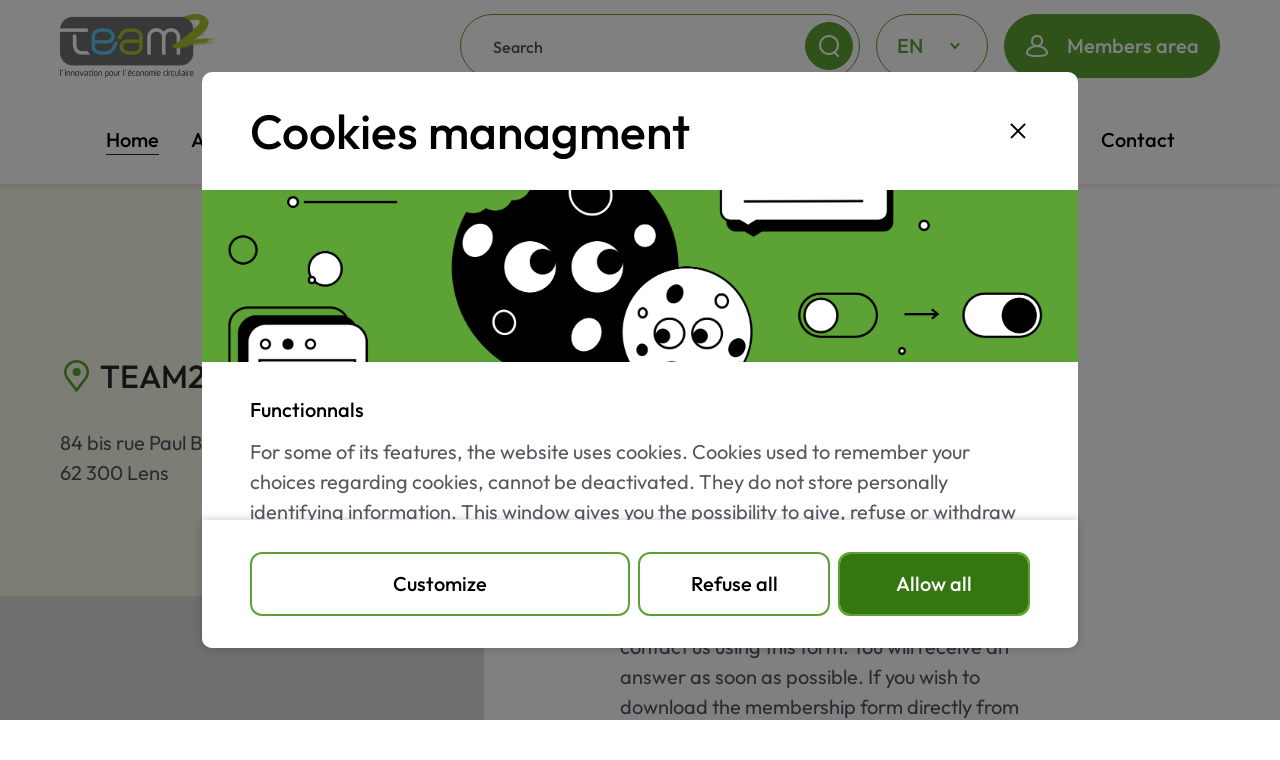

--- FILE ---
content_type: text/html; charset=utf-8
request_url: https://www.team2.fr/en/contact?subject=join
body_size: 16367
content:
<!DOCTYPE html><html lang="en"><head><meta charSet="utf-8"/><meta name="viewport" content="width=device-width"/><title>TEAM2 - Contact</title><meta name="description"/><link rel="canonical" href="https://www.team2.fr/contact"/><link rel="alternate" type="application/rss+xml" title="TEAM2 actualities RSS flux" href="/rss.xml"/><script strategy="afterInteractive">
                        var _paq = window._paq = window._paq || [];
            /* tracker methods like "setCustomDimension" should be called before "trackPageView" */
              
            _paq.push([function () {
            if (!this.isUserOptedOut() && false) {
              _paq.push(['optUserOut'])
            } else if(this.isUserOptedOut() && false) {
              _paq.push(['forgetUserOptOut'])
            } else if(true) {
              _paq.push(['optUserOut'])
            }
            }])

            _paq.push(['trackPageView']);
            _paq.push(['enableLinkTracking']);
            _paq.push(['setDoNotTrack', "true"]);
            (function() {
            var u="//www.team2.fr/matomo/";
            _paq.push(['setTrackerUrl', u+'matomo.php']);
            _paq.push(['setSiteId', '1']);
            var d=document, g=d.createElement('script'), s=d.getElementsByTagName('script')[0];
            g.async=true; g.src=u+'matomo.js'; s.parentNode.insertBefore(g,s);
            })();
                        </script><meta name="next-head-count" content="7"/><link rel="stylesheet" href="https://unpkg.com/leaflet@1.7.1/dist/leaflet.css" integrity="sha512-xodZBNTC5n17Xt2atTPuE1HxjVMSvLVW9ocqUKLsCC5CXdbqCmblAshOMAS6/keqq/sMZMZ19scR4PsZChSR7A==" crossorigin=""/><script src="https://unpkg.com/leaflet@1.7.1/dist/leaflet.js" integrity="sha512-XQoYMqMTK8LvdxXYG3nZ448hOEQiglfqkJs1NOQV44cWnUrBc8PkAOcXy20w0vlaXaVUearIOBhiXZ5V3ynxwA==" crossorigin=""></script><link data-next-font="" rel="preconnect" href="/" crossorigin="anonymous"/><link rel="preload" href="/_next/static/css/12474465440d9b33.css" as="style"/><link rel="stylesheet" href="/_next/static/css/12474465440d9b33.css" data-n-g=""/><noscript data-n-css=""></noscript><script defer="" nomodule="" src="/_next/static/chunks/polyfills-42372ed130431b0a.js"></script><script src="/_next/static/chunks/webpack-3b4fb83f9f496c57.js" defer=""></script><script src="/_next/static/chunks/framework-3d29aeb8c7bcd81a.js" defer=""></script><script src="/_next/static/chunks/main-50a807497aef131d.js" defer=""></script><script src="/_next/static/chunks/pages/_app-9f814b73394c8608.js" defer=""></script><script src="/_next/static/chunks/7d0bf13e-d031dc537232a638.js" defer=""></script><script src="/_next/static/chunks/2109-610c43084d93180d.js" defer=""></script><script src="/_next/static/chunks/7385-4d92dcd944199bd2.js" defer=""></script><script src="/_next/static/chunks/9770-250ea4bd83db3d8e.js" defer=""></script><script src="/_next/static/chunks/2304-cfc0d9ae78870a38.js" defer=""></script><script src="/_next/static/chunks/pages/contact-562a3db1cbed0667.js" defer=""></script><script src="/_next/static/QZrHs_-P5hT2wg7gK78AL/_buildManifest.js" defer=""></script><script src="/_next/static/QZrHs_-P5hT2wg7gK78AL/_ssgManifest.js" defer=""></script></head><body><div id="__next"><main class="main-wrapper"><div class="access-menu"><div class="access-menu-icon"><svg xmlns="http://www.w3.org/2000/svg" width="48" height="48"><path fill="#077A49" fill-rule="evenodd" d="M24 0c13.255 0 24 10.745 24 24S37.255 48 24 48 0 37.255 0 24 10.745 0 24 0m0 2C11.85 2 2 11.85 2 24s9.85 22 22 22 22-9.85 22-22S36.15 2 24 2m12.256 17.625a1 1 0 0 1 .703.287.97.97 0 0 1 .291.693v.389a.97.97 0 0 1-.24.64 1 1 0 0 1-.607.33l-7.675 1.131a1 1 0 0 0-.606.33.97.97 0 0 0-.241.64V37.02c0 .26-.105.509-.291.693a1 1 0 0 1-.703.287h-.344a1 1 0 0 1-.67-.256.98.98 0 0 1-.32-.633l-.636-6.751-.177-1.88h-1.23l-.164 1.75-.65 6.88a.98.98 0 0 1-.32.634 1 1 0 0 1-.668.256h-.345a1 1 0 0 1-.702-.287.97.97 0 0 1-.292-.694V24.065a.97.97 0 0 0-.24-.64 1 1 0 0 0-.606-.33l-7.676-1.132a1 1 0 0 1-.606-.33.97.97 0 0 1-.241-.64v-.388c0-.26.105-.509.292-.693a1 1 0 0 1 .702-.287ZM24.125 10a3.5 3.5 0 1 1 0 7 3.5 3.5 0 0 1 0-7"></path></svg></div><a class="access-menu-item" tabindex="-1">Access to menu</a><a href="#main-content" class="access-menu-item" tabindex="-1">Access to content</a><a class="access-menu-item" tabindex="-1">Access to trakers and conscent policy</a></div><header class="header"><div class="header-container"><div class="header-content"><a class="logo" href="/en"><img src="/img/logo/logo_team2.png" alt="TEAM2"/></a><div class="header-action"><div class="select-lang "><div class="select-lang-selected"><span class="select-lang-selected-symbol">EN</span><span class="select-lang-selected-icon"><svg xmlns="http://www.w3.org/2000/svg" xmlns:xlink="http://www.w3.org/1999/xlink" width="24" height="24"><defs><rect id="ic_24_en_svg__a" width="24" height="18" x="0" y="0" rx="3"></rect></defs><g fill="none" fill-rule="evenodd" transform="translate(0 3)"><mask id="ic_24_en_svg__b" fill="#fff"><use xlink:href="#ic_24_en_svg__a"></use></mask><use xlink:href="#ic_24_en_svg__a" fill="#01208E"></use><g fill-rule="nonzero" mask="url(#ic_24_en_svg__b)"><path fill="#00247D" d="M-3 0h30v18H-3z"></path><path fill="#000" stroke="#FFF" stroke-width="3" d="m-3 0 30 18m0-18L-3 18"></path><path fill="#000" stroke="#FFF" stroke-width="5" d="M12 0v18M-3 9h30"></path><path fill="#000" stroke="#CF142B" stroke-width="3" d="M12 0v18M-3 9h30"></path></g></g></svg></span><span class="select-lang-selected-title">English</span><span class="select-lang-selected-arrow"><svg xmlns="http://www.w3.org/2000/svg" width="24" height="24"><path fill="#FFF" fill-rule="evenodd" d="M14.852 14.663a1 1 0 0 0 1.574-1.227l-.078-.1-3.545-4a1 1 0 0 0-1.396-.098l-.09.087-3.655 4a1 1 0 0 0 1.386 1.437l.09-.087 2.905-3.179z"></path></svg></span></div><div class="select-lang-box"><div class="select-lang-box-item"><span class="select-lang-box-item-symbol">FR</span><span class="select-lang-box-item-icon"><svg xmlns="http://www.w3.org/2000/svg" width="24" height="24"><g fill="none" fill-rule="evenodd"><path fill="#01208E" d="M3 3h5v18H3a3 3 0 0 1-3-3V6a3 3 0 0 1 3-3"></path><path fill="#F2F2F2" d="M8 3h8v18H8z"></path><path fill="#E22836" d="M21 3h-5v18h5a3 3 0 0 0 3-3V6a3 3 0 0 0-3-3"></path></g></svg></span><span class="select-lang-box-item-title">Français</span></div></div></div><a class="btn btn-link btn-primary btn-icon-left btn-connect" tabindex="0" target="_self" href="/en/login"><svg xmlns="http://www.w3.org/2000/svg" width="24" height="24"><path fill="#FFF" fill-rule="evenodd" d="M12 1a6 6 0 0 1 3.81 10.636c4.172 1.12 7.19 4.04 7.19 7.577 0 1.803-2.605 2.985-6.022 3.547l-.65.098a33.1 33.1 0 0 1-8.657 0l-.65-.098C3.606 22.198 1 21.016 1 19.213c0-3.537 3.018-6.456 7.19-7.578A6 6 0 0 1 12 1m0 12.142c-5.03 0-9 2.807-9 6.071 0 .269.372.553 1.03.817l.3.113.162.055.35.107.38.104.201.05.425.097q.22.048.452.092l.478.086.502.08.526.071.547.065.28.03.577.051.594.043.303.017.617.028q.314.011.632.017l.644.006.644-.006q.319-.006.632-.017l.617-.028.602-.037.295-.023.576-.052.557-.06.537-.069.26-.037.502-.079.478-.086.23-.045.438-.094q.212-.05.41-.1l.38-.104.35-.107.162-.055.3-.113c.658-.264 1.03-.548 1.03-.817 0-3.264-3.97-6.07-9-6.07M12 3a4 4 0 1 0 0 8 4 4 0 0 0 0-8"></path></svg>Members area</a><button class="btn btn-circle btn-primary" tabindex="0" type="button"><div class="header-menu "><span></span><span></span><span></span></div></button></div><div class="header-search"><label class="search-input"><input type="text" placeholder="Search" class="search-input-field" value=""/><div class="search-input-cta"><button class="btn btn-circle btn-primary" tabindex="0" type="button"><svg xmlns="http://www.w3.org/2000/svg" width="24" height="24"><path fill="#FFF" fill-rule="evenodd" d="M12 1c5.523 0 10 4.477 10 10a9.97 9.97 0 0 1-3.23 7.36l2.95 3.06a1 1 0 0 1-1.347 1.472l-.093-.084-3-3.114a1 1 0 0 1-.109-.134A9.94 9.94 0 0 1 12 21C6.477 21 2 16.523 2 11S6.477 1 12 1m0 2a8 8 0 1 0 0 16 8 8 0 0 0 0-16"></path></svg></button></div></label></div></div></div><div class="header-nav"><div class="header-nav-main"><nav class="header-nav-wrapper"><h2 class="header-nav-title">Menu</h2><ul class="header-nav-listing"><li class="header-nav-item-wrapper"><div class="header-nav-item current"><a class="header-nav-item-title" href="/en">Home</a></div></li><li class="header-nav-item-wrapper"><div class="header-nav-item"><a class="header-nav-item-title" href="/en/contact?subject=join">Join us</a></div></li><li class="header-nav-item-wrapper"><div class="header-nav-item"><a class="header-nav-item-title" href="/en/contact?subject=newsletter">Newsletter</a></div></li><li class="header-nav-item-wrapper"><div class="header-nav-item"><a class="header-nav-item-title" href="/en/contact">Contact</a></div></li></ul><a class="btn btn-link btn-primary btn-icon-left btn-connect" tabindex="0" target="_self" href="/en/login"><svg xmlns="http://www.w3.org/2000/svg" width="24" height="24"><path fill="#FFF" fill-rule="evenodd" d="M12 1a6 6 0 0 1 3.81 10.636c4.172 1.12 7.19 4.04 7.19 7.577 0 1.803-2.605 2.985-6.022 3.547l-.65.098a33.1 33.1 0 0 1-8.657 0l-.65-.098C3.606 22.198 1 21.016 1 19.213c0-3.537 3.018-6.456 7.19-7.578A6 6 0 0 1 12 1m0 12.142c-5.03 0-9 2.807-9 6.071 0 .269.372.553 1.03.817l.3.113.162.055.35.107.38.104.201.05.425.097q.22.048.452.092l.478.086.502.08.526.071.547.065.28.03.577.051.594.043.303.017.617.028q.314.011.632.017l.644.006.644-.006q.319-.006.632-.017l.617-.028.602-.037.295-.023.576-.052.557-.06.537-.069.26-.037.502-.079.478-.086.23-.045.438-.094q.212-.05.41-.1l.38-.104.35-.107.162-.055.3-.113c.658-.264 1.03-.548 1.03-.817 0-3.264-3.97-6.07-9-6.07M12 3a4 4 0 1 0 0 8 4 4 0 0 0 0-8"></path></svg>Members area</a></nav></div></div></header><div class="banner  "><p class="banner-text"><span class="banner-separator"></span></p><button class="banner-close"><svg xmlns="http://www.w3.org/2000/svg" width="24" height="24"><path fill="#FFF" fill-rule="evenodd" d="M20.365 2.228a1 1 0 0 1 1.362 1.459l-7.852 8.312 7.852 8.314a1 1 0 0 1-1.362 1.46l-.092-.086-7.773-8.231-7.773 8.23-.092.086a1 1 0 0 1-1.362-1.459L11.124 12 3.273 3.687a1 1 0 0 1 1.362-1.46l.092.086 7.773 8.23 7.773-8.23Z"></path></svg><span class="banner-close-text">Close</span></button></div><div id="main-content" class="main-content"><section class="contact"><div class="contact-content"><div class="breadcrumb"><div class="back"><a href="/en">Back</a></div><ol class="breadcrumb-list"><li class="breadcrumb-list-item"><a href="/en">Home</a></li></ol></div><div class="block-edito-content block-edito-content-left"><h1>Contact</h1><p>If you would like to join TEAM2 and request a membership form, propose a project, subscribe to the newsletter, or if you have any questions or require further information that is not provided on our website, please do not hesitate to contact us using this form. You will receive an answer as soon as possible. 

If you wish to download the membership form directly from the site, it is available on the &quot;Associate members&quot; page.</p></div><p class="text-legend">All field with an * are mandatory.</p><form class="form"><label class="form-input focus"><input class="form-input-field" readonly="" value="I want to join TEAM2"/><span class="form-input-label">Subject</span></label><label class="form-input"><input type="text" name="name" class="form-input-field" value=""/><span class="form-input-label">Name<!-- -->*</span></label><label class="form-input"><input type="text" name="surname" class="form-input-field" value=""/><span class="form-input-label">Lastname<!-- -->*</span></label><label class="form-input"><input type="text" name="society" class="form-input-field" value=""/><span class="form-input-label">Society<!-- -->*</span></label><label class="form-input"><input type="email" name="email" class="form-input-field" value=""/><span class="form-input-label">Email<!-- -->*</span></label><label class="form-input textarea"><textarea class="form-input-field" name="message" rows="5"></textarea><span class="form-input-label">Message<!-- -->*</span></label><div class="contact-legal-mentions"><i class="contact-legal-mentions-text">In accordance with the European General Data Protection Regulation of Personal Data n°2016/679 of 27 April 2016 (RGPD) and the French Data Protection Act n° 78-17 of 6 January 1978, you have the right to access, rectify, delete, portability, limit or oppose the processing of your personal data. To exercise these rights, please send us a letter to the following address: </i><a href="mailto:info@team2.fr">info@team2.fr</a><br/><a class="contact-legal-mentions-link" href="/en/legal-notice">Consult the legal information</a></div><button class="btn btn-primary btn-block" tabindex="0" type="submit"><span>Send</span></button></form></div><aside class="contact-aside"><div class="contact-aside-content"><div class="contact-aside-content-info"><h3 class="contact-aside-content-info-title"><svg xmlns="http://www.w3.org/2000/svg" viewBox="0 0 24 24"><path fill="#FFF" fill-rule="evenodd" d="M12.397 0c5.168 0 9.396 4.072 9.396 9.083 0 1.867-.6 3.642-1.673 5.15l-.206.28-7.1 9.292-.104.104a.5.5 0 0 1-.248.089h-.091a.57.57 0 0 1-.333-.13l-.059-.063-7.1-9.293C3.68 12.946 3 11.067 3 9.083 3 4.16 7.081.143 12.125.003zm0 2-.25.004C8.178 2.131 5 5.277 5 9.084c0 1.406.445 2.77 1.283 3.961l.186.253 5.927 7.758 5.93-7.76c.893-1.165 1.397-2.512 1.46-3.912l.007-.3C19.793 5.197 16.481 2 12.397 2m.103 4a3 3 0 1 1 0 6 3 3 0 0 1 0-6"></path></svg>TEAM2</h3><p class="contact-aside-content-info-text">84 bis <!-- --> <!-- -->rue Paul Bert<!-- -->,<br/>62 300<!-- --> <!-- -->Lens</p></div></div><div class="contact-map"><div class="map-osm-wrapper"><div id="map" class="map-osm-container" style="height:484px;width:100%"></div></div></div></aside></section></div><footer class="footer"><div class="footer-container"><div class="footer-info"><div class="footer-logo"><div class="logo"><img src="/img/logo/logo_team2.png" alt="TEAM2"/></div></div><p class="footer-address">84 bis Rue Paul Bert, 62300 Lens</p><a class="btn btn-link btn-primary" tabindex="0" target="_self" href="/en/contact?subject=newsletter"><span>Subscribe to our newsletter</span><div class="btn-icon-right"><svg xmlns="http://www.w3.org/2000/svg" width="24" height="24"><path fill="#FFF" fill-rule="evenodd" d="M9.337 9.148a1 1 0 0 1 1.227-1.574l.1.078 4 3.545a1 1 0 0 1 .098 1.396l-.087.09-4 3.655a1 1 0 0 1-1.437-1.386l.087-.09 3.179-2.905z"></path></svg></div></a><div class="footer-socials"><a href="https://www.linkedin.com/company/p%C3%B4le-team2" target="_blank" class="footer-socials-item"><svg xmlns="http://www.w3.org/2000/svg" width="64" height="64"><path fill="#FFF" fill-rule="nonzero" d="M51.048 7H12.952A5.955 5.955 0 0 0 7 12.952v38.096A5.955 5.955 0 0 0 12.952 57h38.096A5.955 5.955 0 0 0 57 51.048V12.952A5.955 5.955 0 0 0 51.048 7M22.476 26.048v22.619h-7.143v-22.62zm-7.143-6.584c0-1.666 1.429-2.94 3.572-2.94s3.488 1.274 3.571 2.94c0 1.667-1.333 3.012-3.571 3.012-2.143 0-3.572-1.345-3.572-3.012m33.334 29.203h-7.143V36.762c0-2.381-1.19-4.762-4.167-4.81h-.095c-2.881 0-4.072 2.453-4.072 4.81v11.905h-7.142v-22.62h7.142v3.048s2.298-3.047 6.917-3.047c4.726 0 8.56 3.25 8.56 9.833z"></path></svg></a><a href="https://www.youtube.com/channel/UC9ttUsGUU5UdVPBczTfACpw" target="_blank" class="footer-socials-item"><svg xmlns="http://www.w3.org/2000/svg" width="64" height="64"><path fill="#FFF" fill-rule="nonzero" d="M31.963 10c9.277 0 17.357.9 22.444 1.65a7.48 7.48 0 0 1 6.284 6c.599 3.45 1.347 8.55 1.347 14.85-.15 6.3-.748 11.4-1.347 14.85a7.48 7.48 0 0 1-6.284 6C49.469 54.1 41.24 55 31.963 55c-9.127 0-17.357-.9-22.444-1.65a7.48 7.48 0 0 1-6.284-6C2.636 43.9 2.038 38.8 2.038 32.5s.598-11.4 1.197-14.85a7.48 7.48 0 0 1 6.284-6C14.457 10.9 22.686 10 31.963 10m-5.985 12v21l17.955-10.5z"></path></svg></a><a href="/rss.xml" target="_blank" class="footer-socials-item"><svg xmlns="http://www.w3.org/2000/svg" width="64" height="64"><path fill="#FFF" fill-rule="evenodd" d="M20.158 40.642a4.4 4.4 0 0 0-4.404 4.402 4.417 4.417 0 0 0 4.432 4.428c2.418-.015 4.395-2.011 4.388-4.432a4.42 4.42 0 0 0-4.416-4.398m13.188 7.893c.586 0 1.172.012 1.757-.003 1.033-.026 1.764-.685 1.742-1.704-.033-1.557.005-3.143-.276-4.663-1.129-6.115-4.631-10.401-10.316-12.898-2.683-1.18-5.527-1.388-8.411-1.268-.854.036-1.527.754-1.546 1.654a89 89 0 0 0-.001 3.611c.02.986.73 1.663 1.72 1.681.667.012 1.334-.009 2 .013 4.654.152 8.566 3.286 9.569 7.81.284 1.282.218 2.645.281 3.973.052 1.086.694 1.766 1.773 1.792.57.013 1.139.002 1.708.002m-13.472-33.07c-.585 0-1.171-.006-1.757 0-1.142.014-1.82.689-1.828 1.826a316 316 0 0 0 0 3.222c.003 1.25.678 1.887 1.94 1.924 1.59.047 3.197.025 4.768.242 4.888.679 9.115 2.782 12.622 6.253 4.149 4.105 6.402 9.096 6.741 14.931.058.99.027 1.985.056 2.976.03.972.664 1.659 1.607 1.682q1.88.045 3.757-.002a1.615 1.615 0 0 0 1.593-1.598c.079-2.822-.076-5.626-.707-8.388-3.088-13.509-14.931-22.997-28.792-23.069M54.07 57H9.93c-.057-.028-.11-.067-.17-.083C8.02 56.467 7 55.17 7 53.373q-.005-21.384.006-42.768c0-.385.054-.784.165-1.151C7.634 7.917 8.968 7 10.7 7h42.574c.114 0 .228-.004.341.004 1.426.09 2.454.778 3.072 2.063.132.274.209.574.31.862v44.14c-.27.558-.481 1.157-.826 1.664-.492.722-1.29 1.029-2.103 1.266"></path></svg></a></div></div><div class="footer-links"><div class="footer-labels"><img class="footer-logo-unique" src="/img/logo/logo_poles_competitivite.png" alt="logo des poles de compétitivité"/><img class="footer-logo-unique" src="/img/logo/logo_rev3.png" alt="logo de Rev3 transformations Hauts De France"/></div><div class="footer-helper"><div class="footer-helper-item" id="brookies-button">Gestion des cookies</div></div></div></div></footer><div><div><div class="trigger-scroll-top " tabindex="0"><svg xmlns="http://www.w3.org/2000/svg" width="24" height="24"><path fill="#FFF" fill-rule="evenodd" d="M14.852 14.663a1 1 0 0 0 1.574-1.227l-.078-.1-3.545-4a1 1 0 0 0-1.396-.098l-.09.087-3.655 4a1 1 0 0 0 1.386 1.437l.09-.087 2.905-3.179z"></path></svg></div></div></div></main></div><script id="__NEXT_DATA__" type="application/json">{"props":{"pageProps":{"ssrConfig":{"id":2,"languageCode":"en","contactContent":"If you would like to join TEAM2 and request a membership form, propose a project, subscribe to the newsletter, or if you have any questions or require further information that is not provided on our website, please do not hesitate to contact us using this form. You will receive an answer as soon as possible. \n\nIf you wish to download the membership form directly from the site, it is available on the \"Associate members\" page.","contactAddressLat":"50.61527098293855","contactAddressLng":"3.0647721736750104","contactAddressTitle":"TEAM2","contactAddressNumber":"84 bis ","contactAddressStreet":"rue Paul Bert","contactAddressZipcode":"62 300","contactAddressCity":"Lens","contactEmail":"info@team2.fr","createdAt":"2022-04-12T16:00:55.000Z","updatedAt":"2022-06-01T16:12:45.000Z","deletedAt":null},"ssrSubject":"join","menu":{"items":[{"id":9,"pageId":null,"sectionId":1,"languageCode":"en","order":1,"position":"menu","createdAt":"2022-04-12T16:00:55.000Z","updatedAt":"2022-04-12T16:00:55.000Z","deletedAt":null,"item":{"id":1,"parentId":null,"order":5,"type":"default","createdAt":"2022-04-12T16:00:50.000Z","updatedAt":"2025-06-24T12:13:31.000Z","deletedAt":null,"translations":{"id":2,"sectionId":1,"languageCode":"en","title":"About us","subTitle":"About us - subtitle","slug":"about-us","metaTitle":"About us","metaDesc":"Find out more about the history of TEAM2, our 5 strategic areas of activity, the team, governance and our funders.","content":"\u003cp\u003eFind out more about our history, our 5 strategic areas of activity, the team, governance and our funders.\u003c/p\u003e","imageId":null,"altImage":null,"thumbnailId":419,"altThumb":null,"introduction":"Presentation of the team2 cluster","status":"public","formId":null,"buttonLabel":null,"createdAt":"2022-04-12T16:00:51.000Z","updatedAt":"2022-06-08T12:25:27.000Z","deletedAt":null,"image":null,"thumbnail":{"url":"https://api.team2.fr/uploads/2022/06/vignette-qui-sommes-nous.png","id":419,"createdAt":"2022-06-08T12:25:27.000Z","updatedAt":"2022-06-08T12:25:27.000Z"},"documents":[]}},"subItems":[{"title":"The 5 DAS","slug":"the-5-das"},{"title":"Governance","slug":"governance"},{"title":"TEAM2 History","slug":"team2-history"},{"title":"The funders","slug":"the-funders"},{"title":"The team","slug":"the-team"}]},{"id":10,"pageId":null,"sectionId":2,"languageCode":"en","order":2,"position":"menu","createdAt":"2022-04-12T16:00:55.000Z","updatedAt":"2022-04-12T16:00:55.000Z","deletedAt":null,"item":{"id":2,"parentId":null,"order":6,"type":"default","createdAt":"2022-04-12T16:00:50.000Z","updatedAt":"2025-06-24T12:13:31.000Z","deletedAt":null,"translations":{"id":4,"sectionId":2,"languageCode":"en","title":"Our offers","subTitle":"Our offers - subtitle","slug":"our-offers","metaTitle":"The TEAM2 service offer","metaDesc":"The TEAM2 service offer","content":"\u003cp\u003eOur offers\u003c/p\u003e","imageId":null,"altImage":null,"thumbnailId":282,"altThumb":"TEAM2 offer logo","introduction":"Project, labelling, communication,...","status":"public","formId":null,"buttonLabel":null,"createdAt":"2022-04-12T16:00:51.000Z","updatedAt":"2022-05-23T13:02:21.000Z","deletedAt":null,"image":null,"thumbnail":{"url":"https://api.team2.fr/uploads/2022/05/vignette-offre-de-services.jpg","id":282,"createdAt":"2022-05-23T13:02:21.000Z","updatedAt":"2022-05-23T13:02:21.000Z"},"documents":[]}},"subItems":[{"title":"Building your innovation projects in the circular economy and recycling","slug":"building-your-innovation-projects-in-the-circular-economy-and-recycling"},{"title":"Labeling","slug":"labeling"},{"title":"Access strategic information","slug":"access-strategic-information"},{"title":"Member Promotions","slug":"member-promotions"}]},{"id":11,"pageId":null,"sectionId":3,"languageCode":"en","order":3,"position":"menu","createdAt":"2022-04-12T16:00:55.000Z","updatedAt":"2022-04-12T16:00:55.000Z","deletedAt":null,"item":{"id":3,"parentId":null,"order":4,"type":"default","createdAt":"2022-04-12T16:00:50.000Z","updatedAt":"2025-06-24T12:13:31.000Z","deletedAt":null,"translations":{"id":6,"sectionId":3,"languageCode":"en","title":"Projects","subTitle":"Projects - subtitle","slug":"projects","metaTitle":"Discover the projects supported or partners of the TEAM2 cluster","metaDesc":"Discover the projects supported or partners of the TEAM2 cluster","content":"\u003cp\u003eDiscover the projects supported or partners of the TEAM2 cluster\u003c/p\u003e","imageId":null,"altImage":null,"thumbnailId":368,"altThumb":null,"introduction":"Discover projects of the TEAM2 cluster","status":"public","formId":null,"buttonLabel":null,"createdAt":"2022-04-12T16:00:51.000Z","updatedAt":"2022-05-30T16:00:22.000Z","deletedAt":null,"image":null,"thumbnail":{"url":"https://api.team2.fr/uploads/2022/05/vignette-projet-team2.jpg","id":368,"createdAt":"2022-05-30T16:00:22.000Z","updatedAt":"2022-05-30T16:00:22.000Z"},"documents":[]}},"subItems":[{"title":"European projects","slug":"european-projects"},{"title":"Team2 projects","slug":"team2-projects"},{"title":"Collaborative projects: a lever for innovation ","slug":"collaborative-projects-a-lever-for-innovation"}]},{"id":12,"pageId":null,"sectionId":4,"languageCode":"en","order":4,"position":"menu","createdAt":"2022-04-12T16:00:55.000Z","updatedAt":"2022-04-12T16:00:55.000Z","deletedAt":null,"item":{"id":4,"parentId":null,"order":7,"type":"default","createdAt":"2022-04-12T16:00:50.000Z","updatedAt":"2025-06-24T12:13:31.000Z","deletedAt":null,"translations":{"id":8,"sectionId":4,"languageCode":"en","title":"Network","subTitle":"Network - subtitle","slug":"network","metaTitle":"Discover the partners, clubs and members of TEAM2","metaDesc":"Discover the partners, clubs and members of TEAM2","content":"\u003cp\u003eDiscover the partners, clubs and members of TEAM2\u003c/p\u003e","imageId":null,"altImage":null,"thumbnailId":216,"altThumb":null,"introduction":"Discover our clubs, members,...","status":"public","formId":null,"buttonLabel":null,"createdAt":"2022-04-12T16:00:51.000Z","updatedAt":"2022-06-15T13:33:16.000Z","deletedAt":null,"image":null,"thumbnail":{"url":"https://api.team2.fr/uploads/2022/05/vignette-reseau.jpg","id":216,"createdAt":"2022-05-20T15:46:23.000Z","updatedAt":"2022-05-20T15:46:23.000Z"},"documents":[]}},"subItems":[{"title":"The clubs","slug":"the-clubs"},{"title":"Associate members","slug":"associate-members"},{"title":"Mapping of laboratories","slug":"mapping-of-laboratories"},{"title":"Our partners","slug":"our-partners"}]},{"id":26,"pageId":null,"sectionId":12,"languageCode":"en","order":5,"position":"menu","createdAt":"2022-10-06T09:42:05.000Z","updatedAt":"2022-10-06T09:42:05.000Z","deletedAt":null,"item":{"id":12,"parentId":null,"order":3,"type":"default","createdAt":"2022-10-06T08:40:33.000Z","updatedAt":"2025-06-24T12:13:31.000Z","deletedAt":null,"translations":{"id":23,"sectionId":12,"languageCode":"en","title":"Sediment","subTitle":"","slug":"sediment-reuse-resources-and-networks-1","metaTitle":"Sediment reuse resources and networks","metaDesc":"Results of the Interreg Meerkats project, EU-wide sediment reuse networks, access to Expressions of Interest","content":"\u003ch2\u003eSediment reuse resources and networks\u003c/h2\u003e\u003ch4\u003eWhat is a sediment?\u003c/h4\u003e\u003cp\u003eSediments are particles floating in water which, with the accumulation of matter, form sedimentary layers. They are sometimes reusable and sometimes not, depending on their toxicities.\u003c/p\u003e\u003ch4\u003eThe European Suricates project\u003c/h4\u003e\u003cp\u003e\u003cimg class=\"image-style-align-left image_resized\" style=\"width:34.22%;\" src=\"https://api.team2.fr/uploads/2022/10/logo-suricates_cmyk.jpg\"\u003e\u003c/p\u003e\u003cp\u003eIn order to reduce the risks of flooding and erosion, the Interreg Suricates project aims to increase the reuse of sediments, which today for dredged marine sediments, are only reused up to 1%.\u003c/p\u003e","imageId":null,"altImage":"","thumbnailId":714,"altThumb":"Sediment reuse resources and networks","introduction":"Studies, information, events, ...","status":"public","formId":null,"buttonLabel":null,"createdAt":"2022-10-06T09:18:17.000Z","updatedAt":"2022-10-06T09:18:17.000Z","deletedAt":null,"image":null,"thumbnail":{"url":"https://api.team2.fr/uploads/2022/10/photo-free-5-rognee.jpg","id":714,"createdAt":"2022-10-06T09:18:16.000Z","updatedAt":"2022-10-06T09:18:16.000Z"},"documents":[]}},"subItems":[{"title":"The results of the Suricates project","slug":"the-results-of-the-suricates-project"},{"title":"Learn more about sediment reclamation","slug":"learn-more-about-sediment-reclamation"},{"title":"Upcoming sediment events","slug":"upcoming-sediment-events"}]}],"status":200},"footer":{"items":[{"id":14,"pageId":1,"sectionId":null,"languageCode":"en","order":1,"position":"footer","createdAt":"2022-04-12T16:00:55.000Z","updatedAt":"2022-04-12T16:00:55.000Z","deletedAt":null,"item":{"id":1,"sectionId":null,"order":22,"static":false,"createdAt":"2022-04-12T16:00:52.000Z","updatedAt":"2025-11-12T14:40:06.000Z","deletedAt":null,"translations":{"id":2,"pageId":1,"languageCode":"en","title":"Legal notice","slug":"legal-notice","metaTitle":"Legal notice","metaDesc":"This page presents the legal notices of the TEAM2 website","content":"\u003ch3\u003eTEAM2 Legal Notice\u003c/h3\u003e\u003ch3\u003eUpdate : 27 november 2025\u003c/h3\u003e\u003cp\u003e———————————————————\u003c/p\u003e\u003cp\u003eYou are currently on the website www.team2.fr (designed and produced by Ikomobi). Pursuant to Article 6 of Law No. 2004-575 of 21 June 2004 on confidence in the digital economy, users of the website \u003ca href=\"https://www.team2.fr/\" target=\"_blank\" rel=\"noopener noreferrer\"\u003ehttps://www.team2.fr/\u003c/a\u003e are advised that:\u003c/p\u003e\u003cp\u003eThe TEAM2 association endeavours to check the accuracy of all information published on its website www.team2.fr and has the right to correct and update it.\u003c/p\u003e\u003cp\u003eHowever, TEAM2 cannot guarantee the accuracy of the information provided on its site and declines all responsibility if the information given is incorrect. The information provided on the site is for information purposes only; you may report any errors or omissions to the following address: \u003ca href=\"mailto:info@team2.fr\"\u003einfo@team2.fr\u003c/a\u003e\u003c/p\u003e\u003ch3\u003e\u0026nbsp;\u003c/h3\u003e\u003ch3\u003eDirector of the publication\u003c/h3\u003e\u003cp\u003eLegal representative and director of the publication: Mrs Carole Magniez, Managing Director of TEAM2\u003c/p\u003e\u003cp\u003eCompany name: \u003cstrong\u003eTEAM2\u003c/strong\u003e\u003cbr\u003e84 Bis rue Paul BERT\u003cbr\u003e62300 LENS (France)\u003cbr\u003eTel: 07 57 12 97 70\u003c/p\u003e\u003cp\u003eMail: info@team2.fr \u0026nbsp;\u003c/p\u003e\u003cul\u003e\u003cli\u003eRegistered with the register of associations at the sub-prefecture of Lens\u003c/li\u003e\u003cli\u003eIndividual intra-community VAT number: FR 50 52 88 27 26 4\u003c/li\u003e\u003cli\u003eSiret : 528 827 264 000 29\u003c/li\u003e\u003cli\u003eAPE CODE: 9499Z\u003c/li\u003e\u003c/ul\u003e\u003cp\u003e\u0026nbsp;\u003c/p\u003e\u003ch3\u003eCreation and hosting of the website\u003c/h3\u003e\u003cp\u003e\u003cstrong\u003eIKOMOBI\u003c/strong\u003e\u003c/p\u003e\u003cp\u003e340B Av. de la Marne,\u003c/p\u003e\u003cp\u003e59700 Marcq-en-Barœul\u003c/p\u003e\u003cp\u003ePhone number: 03 66 72 00 90\u003c/p\u003e\u003cp\u003e\u003cstrong\u003eThe website is hosted by OVH\u003c/strong\u003e\u003c/p\u003e\u003cp\u003eOVH Cloud\u003cbr\u003e2 rue Kellermann\u003cbr\u003e59100 Roubaix\u003cbr\u003eFrance\u003c/p\u003e\u003cp\u003e\u003cstrong\u003eLinks to third party sites\u003c/strong\u003e\u003c/p\u003e\u003cp\u003eThe www.team2.fr website contains hypertext links to other websites managed by third parties. As these sites are not managed by TEAM2, TEAM2 cannot be held responsible for their content or for any difficulties in accessing them.\u003c/p\u003e\u003cp\u003e\u0026nbsp;\u003c/p\u003e\u003ch3\u003eGeneral conditions of use\u003c/h3\u003e\u003cp\u003eIn accordance with the protection of copyright, it is forbidden to reproduce or represent all or part of the elements making up the www.team2.fr website without written authorisation from TEAM2.\u003c/p\u003e\u003cp\u003eAll the elements making up the site are the exclusive property of TEAM2. The law makes it an offence to reproduce, represent or distribute, by any means whatsoever, an intellectual work in violation of the author's rights, as defined and regulated by law (CPI, art L.335-3).\u003c/p\u003e\u003cp\u003e\u0026nbsp;\u003c/p\u003e\u003ch3\u003ePersonal data\u003c/h3\u003e\u003cp\u003eIn accordance with the European General Data Protection Regulation of Personal Data n°2016/679 of 27 April 2016 (RGPD) and the French Data Protection Act n° 78-17 of 6 January 1978, you have the right to access, rectify, delete, portability, limit or oppose the processing of your personal data. To exercise these rights, please send us a letter to the following address: \u003ca href=\"mailto:dpo@team2.fr\"\u003edpo@team2.fr\u003c/a\u003e\u003c/p\u003e\u003cp\u003e\u0026nbsp;\u003c/p\u003e\u003cp\u003e\u003cstrong\u003ePerson in charge of processing\u003c/strong\u003e\u003c/p\u003e\u003cp\u003eTEAM2\u003c/p\u003e\u003cp\u003e\u0026nbsp;\u003c/p\u003e\u003cp\u003e\u003cstrong\u003eCategories and purposes of the data collected\u003c/strong\u003e\u003c/p\u003e\u003cp\u003e\u003cstrong\u003eNature and purpose of the data transmitted by you\u003c/strong\u003e\u003c/p\u003e\u003cp\u003eThe data that you provide to us on your own initiative are :\u003c/p\u003e\u003cul\u003e\u003cli\u003eSubject (Join TEAM2, Subscribe to the TEAM2 newsletter, Contact TEAM2)\u003c/li\u003e\u003cli\u003eName\u003c/li\u003e\u003cli\u003eFirst name\u003c/li\u003e\u003cli\u003eEntity\u003c/li\u003e\u003cli\u003eEmail\u003c/li\u003e\u003cli\u003eMessage\u003c/li\u003e\u003c/ul\u003e\u003cp\u003e\u0026nbsp;\u003c/p\u003e\u003cp\u003eThis data is only used by TEAM2:\u003c/p\u003e\u003cul\u003e\u003cli\u003eSending of newsletters, emailing, monitoring bulletin,\u003c/li\u003e\u003cli\u003eTo give access to the member area,\u003c/li\u003e\u003cli\u003eSending questionnaires,\u003c/li\u003e\u003cli\u003eExercising your rights regarding your personal data,\u003c/li\u003e\u003cli\u003eCompiling statistics on our publications,\u003c/li\u003e\u003cli\u003eReceiving various requests.\u003c/li\u003e\u003c/ul\u003e\u003cp\u003e\u0026nbsp;\u003c/p\u003e\u003ch4\u003eNature and purpose of data collected via cookies\u003c/h4\u003e\u003cp\u003eThe data we collect via cookies is statistical. This data is exclusively used by TEAM2 as part of operations aimed at:\u003c/p\u003e\u003cul\u003e\u003cli\u003eMeasure site traffic and audiences,\u003c/li\u003e\u003cli\u003eShare on social networks using the tools available to you,\u003c/li\u003e\u003cli\u003eAdapt the presentation of the site according to the display preferences of your browser.\u003c/li\u003e\u003c/ul\u003e\u003ch4\u003eMeasuring site statistics\u003c/h4\u003e\u003cp\u003eIn order to monitor the performance of the team2.fr site, TEAM2 uses the Matomo solution.\u003c/p\u003e\u003cp\u003e\u003cstrong\u003eSensitive data\u003c/strong\u003e\u003c/p\u003e\u003cp\u003eTEAM2 excludes all sensitive data from its data collection (racial or ethnic origin, political opinions, religious or philosophical beliefs, trade union membership, data relating to health or sexual orientation).\u003c/p\u003e\u003cp\u003e\u003cstrong\u003eAccess to data\u003c/strong\u003e\u003c/p\u003e\u003cp\u003eThe data collected on this site is only used by TEAM2 employees.\u003c/p\u003e\u003cp\u003e\u003cstrong\u003eSocial networks\u003c/strong\u003e\u003c/p\u003e\u003cp\u003eThe sharing of information from the site on social networks is possible via buttons made available to you. The action of sharing via these buttons may result in the exchange of information between the Site and the social networks in question. More information on this subject is available in the management policies of the social networks concerned.\u003c/p\u003e\u003cp\u003e\u0026nbsp;\u003c/p\u003e\u003ch3\u003eLegal basis on which the data processing takes place\u003c/h3\u003e\u003cul\u003e\u003cli\u003eConsent\u003c/li\u003e\u003c/ul\u003e\u003cp\u003e\u0026nbsp;\u003c/p\u003e\u003ch3\u003eData retention periods\u003c/h3\u003e\u003cul\u003e\u003cli\u003eEmail addresses of subscribers to the newsletter are kept for up to 36 months;\u003c/li\u003e\u003cli\u003eRequests for contact, to join the cluster and/or to subscribe to the TEAM2 newsletter collected via the contact form are kept for up to 36 months;\u003c/li\u003e\u003cli\u003eSubscriptions to TEAM2 newsletters and mailings are kept for up to 36 months;\u003c/li\u003e\u003cli\u003eIn the case of unsolicited applications and/or responses to job offers, the data is kept for up to 36 months.\u003c/li\u003e\u003c/ul\u003e\u003cp\u003e\u003cbr\u003e\u003cstrong\u003eUnique identifier valid for the Household Packaging and Graphic Paper EPR: \u003c/strong\u003eFR353365_01OIKV\u003c/p\u003e\u003cp\u003e\u0026nbsp;\u003c/p\u003e\u003ch3\u003e\u003cstrong\u003eInformation within the framework of the service offer on intranet access, newsletters, mailings and the weekly newsletters\u003c/strong\u003e\u003c/h3\u003e\u003ch3\u003e\u0026nbsp;\u003c/h3\u003e\u003ch3\u003eJanuary 15, 2026\u003cbr\u003e\u0026nbsp;\u003c/h3\u003e\u003cp\u003e———————————————————\u003c/p\u003e\u003cp\u003e\u0026nbsp;\u003c/p\u003e\u003cp\u003e\u003cstrong\u003eTEAM2 intranet access\u003c/strong\u003e\u003cbr\u003eAs part of our service offer, accessible via the payment of an annual membership, members of the TEAM2 competitiveness cluster have a privileged space on the association's website as a 2023 member. You will find here below the possibilities offered by it.\u003c/p\u003e\u003cp\u003eIn order to provide access to this space, each member provides in the membership form the surnames, first names and e-mail addresses of the contacts for whom an intranet account is to be created or renewed. Access to the intranet is limited to 5 individual accounts per member. Following the creation of their account by the TEAM2 communication department, each contact will receive an e-mail to obtain their consent and finalize the creation of their account.\u003c/p\u003e\u003cp\u003eIn the absence of contact information on the membership form, TEAM2 will solicit the signatory contact of the form in order to receive the information. If this request is not returned within one week, TEAM2 will directly offer the member to assign the account to 1 person from their structure chosen by TEAM2 in the contact list of the member concerned.\u003c/p\u003e\u003cp\u003e\u0026nbsp;\u003c/p\u003e\u003cp\u003eAccess to the intranet space will allow you to:\u003c/p\u003e\u003cp\u003e\u003cstrong\u003eTo access resources:\u003c/strong\u003e\u003cbr\u003eo Minutes of general meetings\u003c/p\u003e\u003cp\u003eo History of weekly press release: find the documents sent since the beginning of the year\u003c/p\u003e\u003cp\u003eo White papers and state of the art\u003c/p\u003e\u003cp\u003eo Cartographic studies: access to detailed records of laboratories and their skills\u003c/p\u003e\u003cp\u003eo Replays of our webinars: those exclusively reserved for our members and participants.\u003c/p\u003e\u003cp\u003eo The membership kit: cluster membership information, standard PPT presentation of TEAM2, logos\u003c/p\u003e\u003cp\u003eo Miscellaneous document: elements that are dedicated\u003c/p\u003e\u003cp\u003eDisseminate events or news: Do you have a press release, an article, important news, an event to share? and you want to distribute them on our site and in the TEAM2 network? Thanks to your member area, you will be able to broadcast all your news and events on our site yourself. If they are in line with TEAM2's field of action, they will be distributed automatically.\u003cbr\u003e\u0026nbsp;\u003c/p\u003e\u003cp\u003e\u0026nbsp;\u003c/p\u003e\u003cp\u003e\u003cstrong\u003eSubscription to the TEAM2 weekly press releases\u003c/strong\u003e\u003cbr\u003eTEAM2 members benefit from a weekly press release, which they receive at the start of each week. These bulletins brings together the publications identified by the cluster team in the following areas:\u003c/p\u003e\u003cul\u003e\u003cli\u003eCalls for applications,\u003c/li\u003e\u003cli\u003eUpcoming events,\u003c/li\u003e\u003cli\u003eNews on organic materials (plastics / composites),\u003c/li\u003e\u003cli\u003eNews on mineral materials,\u003c/li\u003e\u003cli\u003eNews on metals,\u003c/li\u003e\u003cli\u003eGeneral news,\u003c/li\u003e\u003cli\u003eScientific publications and patents.\u003c/li\u003e\u003c/ul\u003e\u003cp\u003eEach contact mentioned on the membership form will receive a subscription link to this monitoring bulletins.\u003c/p\u003e\u003cp\u003eAny other contact of the member wishing to receive this newsletters must register via the link sent to the contacts mentioned on the membership form.\u003c/p\u003e\u003cp\u003eThis registration is imperative to comply with the regulations regarding the collection and storage of information.\u003c/p\u003e\u003cp\u003eIf no contact information is provided on the membership form, TEAM2 will send this link to the contact person who signed the form.\u003c/p\u003e\u003cp\u003e\u0026nbsp;\u003c/p\u003e\u003ch4\u003eTEAM2 Newsletters and Mailings List Subscription\u003c/h4\u003e\u003cp\u003eTEAM2 sends a monthly newsletter to its subscribers. This newsletter includes information selected by the cluster team in the following areas:\u003c/p\u003e\u003cul\u003e\u003cli\u003eCalls for applications,\u003c/li\u003e\u003cli\u003eUpcoming events,\u003c/li\u003e\u003cli\u003eNews and information about TEAM2 and its network,\u003c/li\u003e\u003cli\u003eJob offers,\u003c/li\u003e\u003cli\u003eThe circular economy,\u003c/li\u003e\u003cli\u003eEtc.\u003c/li\u003e\u003c/ul\u003e\u003cp\u003eTEAM2 regularly sends mailings to its subscribers. These mailings include information selected by the cluster team in the following areas:\u003c/p\u003e\u003cul\u003e\u003cli\u003eMetals,\u003c/li\u003e\u003cli\u003eOrganic materials,\u003c/li\u003e\u003cli\u003eMinerals,\u003c/li\u003e\u003cli\u003eEquipment manufacturers,\u003c/li\u003e\u003cli\u003eInnovative circular economy loops,\u003c/li\u003e\u003cli\u003eVarious topics related to the cluster.\u003c/li\u003e\u003c/ul\u003e\u003cp\u003eAny member wishing to receive newsletters and mailings must subscribe via the link sent to the contacts listed on the membership form.\u003c/p\u003e\u003cp\u003eSubscription is mandatory to comply with regulations regarding the collection and storage of information.\u003c/p\u003e\u003cp\u003eIf no contact information is provided on the membership form, TEAM2 will send this link to the contact person who signed the form.\u003c/p\u003e\u003cp\u003e\u0026nbsp;\u003c/p\u003e\u003cp\u003e\u003cstrong\u003eFor any questions \u003c/strong\u003e\u003ca href=\"https://www.team2.fr/en/contact\" target=\"_blank\" rel=\"noopener noreferrer\"\u003e\u003cstrong\u003econtact us\u003c/strong\u003e\u003c/a\u003e\u003cbr\u003e\u0026nbsp;\u003c/p\u003e","imageId":425,"altImage":null,"thumbnailId":426,"altThumb":null,"introduction":"Legal notice ","status":"public","formId":null,"buttonLabel":null,"createdAt":"2022-04-12T16:00:53.000Z","updatedAt":"2026-01-15T14:04:14.000Z","deletedAt":null,"image":{"url":"https://api.team2.fr/uploads/2022/06/banniere-mentions-legales.png","id":425,"createdAt":"2022-06-15T13:46:51.000Z","updatedAt":"2022-06-15T13:46:51.000Z"},"thumbnail":{"url":"https://api.team2.fr/uploads/2022/06/vignette-mentions-legales.jpg","id":426,"createdAt":"2022-06-15T13:46:51.000Z","updatedAt":"2022-06-15T13:46:51.000Z"},"documents":[]}}},{"id":13,"pageId":null,"sectionId":5,"languageCode":"en","order":2,"position":"footer","createdAt":"2022-04-12T16:00:55.000Z","updatedAt":"2022-04-12T16:00:55.000Z","deletedAt":null,"item":{"id":5,"parentId":null,"order":8,"type":"press","createdAt":"2022-04-12T16:00:50.000Z","updatedAt":"2025-06-24T12:13:31.000Z","deletedAt":null,"translations":{"id":10,"sectionId":5,"languageCode":"en","title":"Press","subTitle":"Press - subtitle","slug":"press","metaTitle":"TEAM2 Press","metaDesc":"Find here all the press releases of the cluster, its press kit, but also the different logos. ","content":"\u003cp\u003eFind here all the press releases of the cluster, its press kit, but also the different logos. For more information on TEAM2, please contact our communication manager, Lise DEBRUYNE.\u003c/p\u003e","imageId":null,"altImage":null,"thumbnailId":401,"altThumb":null,"introduction":"Press kit, different logos, ...","status":"public","formId":null,"buttonLabel":null,"createdAt":"2022-04-12T16:00:51.000Z","updatedAt":"2022-06-02T08:57:29.000Z","deletedAt":null,"image":null,"thumbnail":{"url":"https://api.team2.fr/uploads/2022/06/vignette-espace-presse.jpg","id":401,"createdAt":"2022-06-02T08:57:29.000Z","updatedAt":"2022-06-02T08:57:29.000Z"},"documents":[]}},"subItems":[]},{"id":15,"pageId":2,"sectionId":null,"languageCode":"en","order":3,"position":"footer","createdAt":"2022-04-12T16:00:55.000Z","updatedAt":"2022-04-12T16:00:55.000Z","deletedAt":null,"item":{"id":2,"sectionId":null,"order":0,"static":true,"createdAt":"2022-04-12T16:00:52.000Z","updatedAt":"2022-04-12T16:00:52.000Z","deletedAt":null,"translations":{"id":4,"pageId":2,"languageCode":"en","title":"Job offers","slug":"latest-information?tab=jobOffers","metaTitle":"Job offers","metaDesc":"Job offers - metaDesc","content":"\u003cp\u003eJob offers - content\u003c/p\u003e","imageId":null,"altImage":null,"thumbnailId":null,"altThumb":null,"introduction":"Job offers - introduction","status":"public","formId":null,"buttonLabel":null,"createdAt":"2022-04-12T16:00:53.000Z","updatedAt":"2022-04-12T16:00:53.000Z","deletedAt":null,"image":null,"thumbnail":null,"documents":[]}}},{"id":16,"pageId":3,"sectionId":null,"languageCode":"en","order":4,"position":"footer","createdAt":"2022-04-12T16:00:55.000Z","updatedAt":"2022-04-12T16:00:55.000Z","deletedAt":null,"item":{"id":3,"sectionId":null,"order":0,"static":true,"createdAt":"2022-04-12T16:00:52.000Z","updatedAt":"2022-04-12T16:00:52.000Z","deletedAt":null,"translations":{"id":6,"pageId":3,"languageCode":"en","title":"Sitemap","slug":"site-map","metaTitle":"Site map","metaDesc":"Sitemap - metaDesc","content":"\u003cp\u003eSitemap - content\u003c/p\u003e","imageId":null,"altImage":null,"thumbnailId":null,"altThumb":null,"introduction":"Sitemap - introduction","status":"public","formId":null,"buttonLabel":null,"createdAt":"2022-04-12T16:00:53.000Z","updatedAt":"2022-04-12T16:00:53.000Z","deletedAt":null,"image":null,"thumbnail":null,"documents":[]}}}],"status":200}},"cookiesConfig":{"_id":"63dcde28bd9f930293111c52","active":false,"languageCode":"en","platform":"web","application":"Brookies","validity":31557600,"titleShort":"Cookies managment","preferencesContent":"This window offers you the possibility to specify your choices according to the different categories of cookies used on the Ikomobi.com site. Your choices are kept for a period of 12 months.","imageUrl":"","imageAlt":"","useFont":false,"buttons":[{"title":"Allow all","type":"allow","accessibility":"Accept all cookies"},{"title":"Refuse all","type":"deny","accessibility":"Resfuse all cookies"},{"title":"Customize","type":"details","accessibility":"Customise your preferencies concerning cookies"}],"categories":[{"type":"functionnals","mandatory":true,"title":"Functionnals","contentShort":"Cette catégorie de traceurs regroupe l'ensemble de cookies strictement nécessaire au bon fonctionnement du présent site web. Elle n'exige pas de consentement de la part des internautes. Via les réglages du navigateur, vous avez toutefois la possibilité de les bloquer, en entrainant potentiellement le dysfonctionnement de tout ou partie du site.","content":"For some of its features, the website uses cookies. Cookies used to remember your choices regarding cookies, cannot be deactivated. They do not store personally identifying information. This window gives you the possibility to give, refuse or withdraw your consent at any time according to the categories of services concerned. If you give your consent (consent), cookies will be placed on your browser. You can change your mind at any time by clicking on the link at the bottom of each page of the site and entitled \"Cookie management\".","key":"gdpr_functionnals","hasLink":false,"linkTitle":"","linkAccessibility":"","linkUrl":"","externalLink":false},{"type":"tracking","mandatory":false,"title":"Hearing hovel","contentShort":"This category of trackers includes all cookies used to measure site traffic and audience with a view to improving its content and associated services.","content":"The cookies used in the context of audience measurement are used to improve the quality of the services and content offered on the site. Via the dedicated buttons, third-party cookies make it possible to share content on social networks.","key":"gdpr_tracking","hasLink":false,"linkTitle":"Consult the legal notices","linkAccessibility":"Consult the legal notices","linkUrl":"https://team2.ikomobi.fr/en/legal-notice","externalLink":false}],"style":{"main":{"textColor":"#000000","backgroundColor":"#ffffff","preferencesColor":"#575961","iconsColor":"#000000","separatorTextColor":"#000000","separatorBackgroundColor":"#CCCCCC","switchTextColor":"#000000","switchBackgroundColor":"#ffffff","switchInactiveBackgroundColor":"#000000","switchActiveBackgroundColor":"#5ca234","bannerBackgroundColor":"#5ca234"},"buttons":{"buttonsTextColor":"#000000","buttonsHoverTextColor":"#ffffff","buttonsBackgroundColor":"#ffffff","buttonsHoverBackgroundColor":"#5ca234"},"links":{"linksTextColor":"#5ca234"}}},"__lang":"en","__namespaces":{"common":{"ui":{"home":"Home","homePage":"Home page","close":"Close","back":"Back","login":"Login","search":"Search","searchPlaceholder":"Search","extranet":"Members area","connect":"Connection","connectMe":"Login","showPassword":"Show password","temporaryAccess":"Ask for temporary access","temporaryAccessInstructions":"Fille in the field to request a temporary access to the TEAM2 intranet","welcome":"Welcome to your space","send":"Send","sendDemand":"Send request","sendSuccess":"Message successfully sent","sendValidation":"A confirmation mail has been sent to your address :","backHome":"Go back to home page","backFr":"Get me to French version","contact":"Contact","contactUs":"Contact us","takePart":"Become an actor within TEAM2","oops":"Oops...","notFound":"This page doesn't exists or doesn't exists anymore","apologize":"We appologize for the inconvenience","noResult":"No result available","newSearch":"Do a new research","resetFilters":"Clear filters","sortBy":"Sort by","searchResult":" result{{plurial}} for","searchEngine":"Search engine","formError":"Pease fill in the mandatory fields","mandatory":"All fields are mandatory","forgotPassword":"Forgot password","partialMandatory":"All field with an * are mandatory.","contactJoin":"I want to join TEAM2","contactProject":"I want to submit a project","contactContact":"I want to contact the TEAM2 team","contactNewsletter":"Subscribe to our newsletter","accessMenu":"Access to menu","accessContent":"Access to content","accessGdpr":"Access to trakers and conscent policy","forgotPasswordContent":"Fill in your email, we will send you a nex password","resetPassword":"Reset password","cancel":"Cancel","error404":"404 error","siteMap":"Sitemap","downloadLinks":"Download link.s :","showAll":"Show all","resultSingle":"result","resultPlurial":"results","size":"Size :","previous":"Previous","next":"Next","eventDates":"Date(s) for this event","ressources":"Ressources","publishEvent":"Publish an event or an actuality","parameters":"Account parameters","logout":"Logout","intranetWelcome":"Welcome to you document space","name":"Name","updateDate":"Last update","backToSite":"Go back to site","accountUpdate":"To update your personnal informations, TEAM2 must validate it","sendUpdate":"Send modifications","editPassword":"Edit password","changePassword":"Change password","changePasswordValidation":"Password successfully changed","updateSent":"Modifications request successfully sent","backIntranet":"Go back to document space","validate":"Validate","successDemand":"Demand successfully sent.","confirmEmail":"An answer will be sent as soon as possible to :","index":"Index","eventDatesLegend":"Ex : From 22 June 2022 to 24 June 2022 at 6pm to 8pm","isEvent":"Check this box if it is an event","addDate":"Add dates","eventTitle":"Event or actuality title *","coverImage":"This image will be used as cover, please select a large enough image with the subject in its center. Max recommended image format: 1920x512 px","eventIntroduction":"Event or actuality introduction *","eventDescription":"Event or actuality description *","askPublication":"Ask for publication","demandReceived":"Your demande has been sent","treatedSoon":"It will be processed as soon as possible by our team.","importImage":"Import an image ","imageSize":"Max size : ","editorLoading":"Editor loading...","actualities":"Actualities","events":"Events","seeAll":"See all ({{count}})","menuJoin":"Join us","menuNewsletter":"Newsletter","noFiles":"No files in this folder yet","noTranslation":"Oops … this content doesn't exists in the asked language","newPassword":"New password","passwordLeast":"Your password must contain at least","chars":"8 characters","maj":"1 capital letter","speChars":"1 special character","number":"1 number","requiredFields":"Please fill in the required fields","legalMentions":"In accordance with the European General Data Protection Regulation of Personal Data n°2016/679 of 27 April 2016 (RGPD) and the French Data Protection Act n° 78-17 of 6 January 1978, you have the right to access, rectify, delete, portability, limit or oppose the processing of your personal data. To exercise these rights, please send us a letter to the following address: ","legalMentionsMailto":"info@team2.fr","legalMentionsLabel":"Consult the legal information","paragraph":"Paragraph","heading1":"Heading 1","heading2":"Heading 2","heading3":"Heading 3","team2News":"TEAM2 News","userNews":"Subscriber news","event":"Event","userEvent":"Subscriber event","jobOffer":"Job offer","callPage":"AAP/AMI","maxChar":"Limit : {{length}} characters"},"errors":{"SERVER_ERROR":"An error has occured.","DIDNT_PASSED_RECAPTCHA":"Didn't passed reCaptcha v3 validation.","LOGIN_ERROR":"We were not able to log you. Please verify your informations","FILE_TOO_BIG":"This file is too big","WRONG_FILE_FORMAT":"This format isn't handled","MISSING_WRONG_VALUES":"At least one of your fields has invalid data"},"required":{"default":"The {{val}} is requiered","default_sage":"The {{val}} is requiered","default_female":"The {{val}} is requiered","default_femaleSage":"The {{val}} is requiered","passwordMatch":"Passwords must correspond","oneAtLeast":"At least one date is requiered"},"validation":{"default":"The {{val}} isn't valid","default_sage":"The {{val}} isn't valid","default_female":"The {{val}} isn't valid","default_femaleSage":"The {{val}} isn't valid"},"placeholders":{"default":"Type in the {{val}}","default_sage":"Type in the {{val}}","default_female":"Type in the {{val}}"},"values":{"subject":"subject","message":"message","name":"name","surname":"lastname","firstname":"name","lastname":"lastname","email":"email","password":"password","lang":"language","society":"society","entity":"society","oldPassword":"old password","newPassword":"new password","verifyPassword":"confirm password","date":"date","title":"title","introduction":"introduction","content":"event or actuality description","field":"field"},"subjects":{"join":"I want to join TEAM2","newsletter":"Subscribe to TEAM2's newsletter","project":"I want to submit a project","contact":"I want to contact TEAM2"},"search":{"latestInformation":"Last news","sortByAsc":"Chronological order","sortByDesc":"Antechronological order","filterDas":"Events by SAD","filterRegions":"Offers by region","filterContractTypes":"Job type","sort":"Sort","filter":"Filter","applyFilters":"Apply filters","tabs":{"all":"All","actualities":"Actualities","events":"Events","callPages":"AAP/AMI","jobOffers":"Job offers","interviews":"Interviews"}},"contractTypes":{"CDI":"CDI","CDD":"CDD","Stage/Alternance":"Stage/Alternance","Autre":"Others"},"customForm":{"textarea":"Your text...","backToEvent":"Go back","registerForEvent":"Register for the event","checkboxRequired":"Please check at least one box","sendSuccess":"Registration validated !","sendValidation":"A summary will soon be brought to you on the email provided :"}},"brookies":{"footprint":"A solution made by","categoriesAria":"Cookies category: {{val}}. Actual status: ","ariaAcceptChoices":"Confirm my cookies related choices","required":"Required","back":"Go back to modal home page","yes":"Yes","no":"No"}},"__N_SSP":true},"page":"/contact","query":{"subject":"join"},"buildId":"QZrHs_-P5hT2wg7gK78AL","isFallback":false,"isExperimentalCompile":false,"gssp":true,"appGip":true,"locale":"en","locales":["fr","en"],"defaultLocale":"fr","scriptLoader":[]}</script></body></html>

--- FILE ---
content_type: text/html; charset=utf-8
request_url: https://www.google.com/recaptcha/api2/anchor?ar=1&k=6LfCTCArAAAAALBMA7jnEqzDlViVmae8IpuOZyor&co=aHR0cHM6Ly93d3cudGVhbTIuZnI6NDQz&hl=en&v=PoyoqOPhxBO7pBk68S4YbpHZ&size=invisible&anchor-ms=120000&execute-ms=30000&cb=4iytmcadbqub
body_size: 48702
content:
<!DOCTYPE HTML><html dir="ltr" lang="en"><head><meta http-equiv="Content-Type" content="text/html; charset=UTF-8">
<meta http-equiv="X-UA-Compatible" content="IE=edge">
<title>reCAPTCHA</title>
<style type="text/css">
/* cyrillic-ext */
@font-face {
  font-family: 'Roboto';
  font-style: normal;
  font-weight: 400;
  font-stretch: 100%;
  src: url(//fonts.gstatic.com/s/roboto/v48/KFO7CnqEu92Fr1ME7kSn66aGLdTylUAMa3GUBHMdazTgWw.woff2) format('woff2');
  unicode-range: U+0460-052F, U+1C80-1C8A, U+20B4, U+2DE0-2DFF, U+A640-A69F, U+FE2E-FE2F;
}
/* cyrillic */
@font-face {
  font-family: 'Roboto';
  font-style: normal;
  font-weight: 400;
  font-stretch: 100%;
  src: url(//fonts.gstatic.com/s/roboto/v48/KFO7CnqEu92Fr1ME7kSn66aGLdTylUAMa3iUBHMdazTgWw.woff2) format('woff2');
  unicode-range: U+0301, U+0400-045F, U+0490-0491, U+04B0-04B1, U+2116;
}
/* greek-ext */
@font-face {
  font-family: 'Roboto';
  font-style: normal;
  font-weight: 400;
  font-stretch: 100%;
  src: url(//fonts.gstatic.com/s/roboto/v48/KFO7CnqEu92Fr1ME7kSn66aGLdTylUAMa3CUBHMdazTgWw.woff2) format('woff2');
  unicode-range: U+1F00-1FFF;
}
/* greek */
@font-face {
  font-family: 'Roboto';
  font-style: normal;
  font-weight: 400;
  font-stretch: 100%;
  src: url(//fonts.gstatic.com/s/roboto/v48/KFO7CnqEu92Fr1ME7kSn66aGLdTylUAMa3-UBHMdazTgWw.woff2) format('woff2');
  unicode-range: U+0370-0377, U+037A-037F, U+0384-038A, U+038C, U+038E-03A1, U+03A3-03FF;
}
/* math */
@font-face {
  font-family: 'Roboto';
  font-style: normal;
  font-weight: 400;
  font-stretch: 100%;
  src: url(//fonts.gstatic.com/s/roboto/v48/KFO7CnqEu92Fr1ME7kSn66aGLdTylUAMawCUBHMdazTgWw.woff2) format('woff2');
  unicode-range: U+0302-0303, U+0305, U+0307-0308, U+0310, U+0312, U+0315, U+031A, U+0326-0327, U+032C, U+032F-0330, U+0332-0333, U+0338, U+033A, U+0346, U+034D, U+0391-03A1, U+03A3-03A9, U+03B1-03C9, U+03D1, U+03D5-03D6, U+03F0-03F1, U+03F4-03F5, U+2016-2017, U+2034-2038, U+203C, U+2040, U+2043, U+2047, U+2050, U+2057, U+205F, U+2070-2071, U+2074-208E, U+2090-209C, U+20D0-20DC, U+20E1, U+20E5-20EF, U+2100-2112, U+2114-2115, U+2117-2121, U+2123-214F, U+2190, U+2192, U+2194-21AE, U+21B0-21E5, U+21F1-21F2, U+21F4-2211, U+2213-2214, U+2216-22FF, U+2308-230B, U+2310, U+2319, U+231C-2321, U+2336-237A, U+237C, U+2395, U+239B-23B7, U+23D0, U+23DC-23E1, U+2474-2475, U+25AF, U+25B3, U+25B7, U+25BD, U+25C1, U+25CA, U+25CC, U+25FB, U+266D-266F, U+27C0-27FF, U+2900-2AFF, U+2B0E-2B11, U+2B30-2B4C, U+2BFE, U+3030, U+FF5B, U+FF5D, U+1D400-1D7FF, U+1EE00-1EEFF;
}
/* symbols */
@font-face {
  font-family: 'Roboto';
  font-style: normal;
  font-weight: 400;
  font-stretch: 100%;
  src: url(//fonts.gstatic.com/s/roboto/v48/KFO7CnqEu92Fr1ME7kSn66aGLdTylUAMaxKUBHMdazTgWw.woff2) format('woff2');
  unicode-range: U+0001-000C, U+000E-001F, U+007F-009F, U+20DD-20E0, U+20E2-20E4, U+2150-218F, U+2190, U+2192, U+2194-2199, U+21AF, U+21E6-21F0, U+21F3, U+2218-2219, U+2299, U+22C4-22C6, U+2300-243F, U+2440-244A, U+2460-24FF, U+25A0-27BF, U+2800-28FF, U+2921-2922, U+2981, U+29BF, U+29EB, U+2B00-2BFF, U+4DC0-4DFF, U+FFF9-FFFB, U+10140-1018E, U+10190-1019C, U+101A0, U+101D0-101FD, U+102E0-102FB, U+10E60-10E7E, U+1D2C0-1D2D3, U+1D2E0-1D37F, U+1F000-1F0FF, U+1F100-1F1AD, U+1F1E6-1F1FF, U+1F30D-1F30F, U+1F315, U+1F31C, U+1F31E, U+1F320-1F32C, U+1F336, U+1F378, U+1F37D, U+1F382, U+1F393-1F39F, U+1F3A7-1F3A8, U+1F3AC-1F3AF, U+1F3C2, U+1F3C4-1F3C6, U+1F3CA-1F3CE, U+1F3D4-1F3E0, U+1F3ED, U+1F3F1-1F3F3, U+1F3F5-1F3F7, U+1F408, U+1F415, U+1F41F, U+1F426, U+1F43F, U+1F441-1F442, U+1F444, U+1F446-1F449, U+1F44C-1F44E, U+1F453, U+1F46A, U+1F47D, U+1F4A3, U+1F4B0, U+1F4B3, U+1F4B9, U+1F4BB, U+1F4BF, U+1F4C8-1F4CB, U+1F4D6, U+1F4DA, U+1F4DF, U+1F4E3-1F4E6, U+1F4EA-1F4ED, U+1F4F7, U+1F4F9-1F4FB, U+1F4FD-1F4FE, U+1F503, U+1F507-1F50B, U+1F50D, U+1F512-1F513, U+1F53E-1F54A, U+1F54F-1F5FA, U+1F610, U+1F650-1F67F, U+1F687, U+1F68D, U+1F691, U+1F694, U+1F698, U+1F6AD, U+1F6B2, U+1F6B9-1F6BA, U+1F6BC, U+1F6C6-1F6CF, U+1F6D3-1F6D7, U+1F6E0-1F6EA, U+1F6F0-1F6F3, U+1F6F7-1F6FC, U+1F700-1F7FF, U+1F800-1F80B, U+1F810-1F847, U+1F850-1F859, U+1F860-1F887, U+1F890-1F8AD, U+1F8B0-1F8BB, U+1F8C0-1F8C1, U+1F900-1F90B, U+1F93B, U+1F946, U+1F984, U+1F996, U+1F9E9, U+1FA00-1FA6F, U+1FA70-1FA7C, U+1FA80-1FA89, U+1FA8F-1FAC6, U+1FACE-1FADC, U+1FADF-1FAE9, U+1FAF0-1FAF8, U+1FB00-1FBFF;
}
/* vietnamese */
@font-face {
  font-family: 'Roboto';
  font-style: normal;
  font-weight: 400;
  font-stretch: 100%;
  src: url(//fonts.gstatic.com/s/roboto/v48/KFO7CnqEu92Fr1ME7kSn66aGLdTylUAMa3OUBHMdazTgWw.woff2) format('woff2');
  unicode-range: U+0102-0103, U+0110-0111, U+0128-0129, U+0168-0169, U+01A0-01A1, U+01AF-01B0, U+0300-0301, U+0303-0304, U+0308-0309, U+0323, U+0329, U+1EA0-1EF9, U+20AB;
}
/* latin-ext */
@font-face {
  font-family: 'Roboto';
  font-style: normal;
  font-weight: 400;
  font-stretch: 100%;
  src: url(//fonts.gstatic.com/s/roboto/v48/KFO7CnqEu92Fr1ME7kSn66aGLdTylUAMa3KUBHMdazTgWw.woff2) format('woff2');
  unicode-range: U+0100-02BA, U+02BD-02C5, U+02C7-02CC, U+02CE-02D7, U+02DD-02FF, U+0304, U+0308, U+0329, U+1D00-1DBF, U+1E00-1E9F, U+1EF2-1EFF, U+2020, U+20A0-20AB, U+20AD-20C0, U+2113, U+2C60-2C7F, U+A720-A7FF;
}
/* latin */
@font-face {
  font-family: 'Roboto';
  font-style: normal;
  font-weight: 400;
  font-stretch: 100%;
  src: url(//fonts.gstatic.com/s/roboto/v48/KFO7CnqEu92Fr1ME7kSn66aGLdTylUAMa3yUBHMdazQ.woff2) format('woff2');
  unicode-range: U+0000-00FF, U+0131, U+0152-0153, U+02BB-02BC, U+02C6, U+02DA, U+02DC, U+0304, U+0308, U+0329, U+2000-206F, U+20AC, U+2122, U+2191, U+2193, U+2212, U+2215, U+FEFF, U+FFFD;
}
/* cyrillic-ext */
@font-face {
  font-family: 'Roboto';
  font-style: normal;
  font-weight: 500;
  font-stretch: 100%;
  src: url(//fonts.gstatic.com/s/roboto/v48/KFO7CnqEu92Fr1ME7kSn66aGLdTylUAMa3GUBHMdazTgWw.woff2) format('woff2');
  unicode-range: U+0460-052F, U+1C80-1C8A, U+20B4, U+2DE0-2DFF, U+A640-A69F, U+FE2E-FE2F;
}
/* cyrillic */
@font-face {
  font-family: 'Roboto';
  font-style: normal;
  font-weight: 500;
  font-stretch: 100%;
  src: url(//fonts.gstatic.com/s/roboto/v48/KFO7CnqEu92Fr1ME7kSn66aGLdTylUAMa3iUBHMdazTgWw.woff2) format('woff2');
  unicode-range: U+0301, U+0400-045F, U+0490-0491, U+04B0-04B1, U+2116;
}
/* greek-ext */
@font-face {
  font-family: 'Roboto';
  font-style: normal;
  font-weight: 500;
  font-stretch: 100%;
  src: url(//fonts.gstatic.com/s/roboto/v48/KFO7CnqEu92Fr1ME7kSn66aGLdTylUAMa3CUBHMdazTgWw.woff2) format('woff2');
  unicode-range: U+1F00-1FFF;
}
/* greek */
@font-face {
  font-family: 'Roboto';
  font-style: normal;
  font-weight: 500;
  font-stretch: 100%;
  src: url(//fonts.gstatic.com/s/roboto/v48/KFO7CnqEu92Fr1ME7kSn66aGLdTylUAMa3-UBHMdazTgWw.woff2) format('woff2');
  unicode-range: U+0370-0377, U+037A-037F, U+0384-038A, U+038C, U+038E-03A1, U+03A3-03FF;
}
/* math */
@font-face {
  font-family: 'Roboto';
  font-style: normal;
  font-weight: 500;
  font-stretch: 100%;
  src: url(//fonts.gstatic.com/s/roboto/v48/KFO7CnqEu92Fr1ME7kSn66aGLdTylUAMawCUBHMdazTgWw.woff2) format('woff2');
  unicode-range: U+0302-0303, U+0305, U+0307-0308, U+0310, U+0312, U+0315, U+031A, U+0326-0327, U+032C, U+032F-0330, U+0332-0333, U+0338, U+033A, U+0346, U+034D, U+0391-03A1, U+03A3-03A9, U+03B1-03C9, U+03D1, U+03D5-03D6, U+03F0-03F1, U+03F4-03F5, U+2016-2017, U+2034-2038, U+203C, U+2040, U+2043, U+2047, U+2050, U+2057, U+205F, U+2070-2071, U+2074-208E, U+2090-209C, U+20D0-20DC, U+20E1, U+20E5-20EF, U+2100-2112, U+2114-2115, U+2117-2121, U+2123-214F, U+2190, U+2192, U+2194-21AE, U+21B0-21E5, U+21F1-21F2, U+21F4-2211, U+2213-2214, U+2216-22FF, U+2308-230B, U+2310, U+2319, U+231C-2321, U+2336-237A, U+237C, U+2395, U+239B-23B7, U+23D0, U+23DC-23E1, U+2474-2475, U+25AF, U+25B3, U+25B7, U+25BD, U+25C1, U+25CA, U+25CC, U+25FB, U+266D-266F, U+27C0-27FF, U+2900-2AFF, U+2B0E-2B11, U+2B30-2B4C, U+2BFE, U+3030, U+FF5B, U+FF5D, U+1D400-1D7FF, U+1EE00-1EEFF;
}
/* symbols */
@font-face {
  font-family: 'Roboto';
  font-style: normal;
  font-weight: 500;
  font-stretch: 100%;
  src: url(//fonts.gstatic.com/s/roboto/v48/KFO7CnqEu92Fr1ME7kSn66aGLdTylUAMaxKUBHMdazTgWw.woff2) format('woff2');
  unicode-range: U+0001-000C, U+000E-001F, U+007F-009F, U+20DD-20E0, U+20E2-20E4, U+2150-218F, U+2190, U+2192, U+2194-2199, U+21AF, U+21E6-21F0, U+21F3, U+2218-2219, U+2299, U+22C4-22C6, U+2300-243F, U+2440-244A, U+2460-24FF, U+25A0-27BF, U+2800-28FF, U+2921-2922, U+2981, U+29BF, U+29EB, U+2B00-2BFF, U+4DC0-4DFF, U+FFF9-FFFB, U+10140-1018E, U+10190-1019C, U+101A0, U+101D0-101FD, U+102E0-102FB, U+10E60-10E7E, U+1D2C0-1D2D3, U+1D2E0-1D37F, U+1F000-1F0FF, U+1F100-1F1AD, U+1F1E6-1F1FF, U+1F30D-1F30F, U+1F315, U+1F31C, U+1F31E, U+1F320-1F32C, U+1F336, U+1F378, U+1F37D, U+1F382, U+1F393-1F39F, U+1F3A7-1F3A8, U+1F3AC-1F3AF, U+1F3C2, U+1F3C4-1F3C6, U+1F3CA-1F3CE, U+1F3D4-1F3E0, U+1F3ED, U+1F3F1-1F3F3, U+1F3F5-1F3F7, U+1F408, U+1F415, U+1F41F, U+1F426, U+1F43F, U+1F441-1F442, U+1F444, U+1F446-1F449, U+1F44C-1F44E, U+1F453, U+1F46A, U+1F47D, U+1F4A3, U+1F4B0, U+1F4B3, U+1F4B9, U+1F4BB, U+1F4BF, U+1F4C8-1F4CB, U+1F4D6, U+1F4DA, U+1F4DF, U+1F4E3-1F4E6, U+1F4EA-1F4ED, U+1F4F7, U+1F4F9-1F4FB, U+1F4FD-1F4FE, U+1F503, U+1F507-1F50B, U+1F50D, U+1F512-1F513, U+1F53E-1F54A, U+1F54F-1F5FA, U+1F610, U+1F650-1F67F, U+1F687, U+1F68D, U+1F691, U+1F694, U+1F698, U+1F6AD, U+1F6B2, U+1F6B9-1F6BA, U+1F6BC, U+1F6C6-1F6CF, U+1F6D3-1F6D7, U+1F6E0-1F6EA, U+1F6F0-1F6F3, U+1F6F7-1F6FC, U+1F700-1F7FF, U+1F800-1F80B, U+1F810-1F847, U+1F850-1F859, U+1F860-1F887, U+1F890-1F8AD, U+1F8B0-1F8BB, U+1F8C0-1F8C1, U+1F900-1F90B, U+1F93B, U+1F946, U+1F984, U+1F996, U+1F9E9, U+1FA00-1FA6F, U+1FA70-1FA7C, U+1FA80-1FA89, U+1FA8F-1FAC6, U+1FACE-1FADC, U+1FADF-1FAE9, U+1FAF0-1FAF8, U+1FB00-1FBFF;
}
/* vietnamese */
@font-face {
  font-family: 'Roboto';
  font-style: normal;
  font-weight: 500;
  font-stretch: 100%;
  src: url(//fonts.gstatic.com/s/roboto/v48/KFO7CnqEu92Fr1ME7kSn66aGLdTylUAMa3OUBHMdazTgWw.woff2) format('woff2');
  unicode-range: U+0102-0103, U+0110-0111, U+0128-0129, U+0168-0169, U+01A0-01A1, U+01AF-01B0, U+0300-0301, U+0303-0304, U+0308-0309, U+0323, U+0329, U+1EA0-1EF9, U+20AB;
}
/* latin-ext */
@font-face {
  font-family: 'Roboto';
  font-style: normal;
  font-weight: 500;
  font-stretch: 100%;
  src: url(//fonts.gstatic.com/s/roboto/v48/KFO7CnqEu92Fr1ME7kSn66aGLdTylUAMa3KUBHMdazTgWw.woff2) format('woff2');
  unicode-range: U+0100-02BA, U+02BD-02C5, U+02C7-02CC, U+02CE-02D7, U+02DD-02FF, U+0304, U+0308, U+0329, U+1D00-1DBF, U+1E00-1E9F, U+1EF2-1EFF, U+2020, U+20A0-20AB, U+20AD-20C0, U+2113, U+2C60-2C7F, U+A720-A7FF;
}
/* latin */
@font-face {
  font-family: 'Roboto';
  font-style: normal;
  font-weight: 500;
  font-stretch: 100%;
  src: url(//fonts.gstatic.com/s/roboto/v48/KFO7CnqEu92Fr1ME7kSn66aGLdTylUAMa3yUBHMdazQ.woff2) format('woff2');
  unicode-range: U+0000-00FF, U+0131, U+0152-0153, U+02BB-02BC, U+02C6, U+02DA, U+02DC, U+0304, U+0308, U+0329, U+2000-206F, U+20AC, U+2122, U+2191, U+2193, U+2212, U+2215, U+FEFF, U+FFFD;
}
/* cyrillic-ext */
@font-face {
  font-family: 'Roboto';
  font-style: normal;
  font-weight: 900;
  font-stretch: 100%;
  src: url(//fonts.gstatic.com/s/roboto/v48/KFO7CnqEu92Fr1ME7kSn66aGLdTylUAMa3GUBHMdazTgWw.woff2) format('woff2');
  unicode-range: U+0460-052F, U+1C80-1C8A, U+20B4, U+2DE0-2DFF, U+A640-A69F, U+FE2E-FE2F;
}
/* cyrillic */
@font-face {
  font-family: 'Roboto';
  font-style: normal;
  font-weight: 900;
  font-stretch: 100%;
  src: url(//fonts.gstatic.com/s/roboto/v48/KFO7CnqEu92Fr1ME7kSn66aGLdTylUAMa3iUBHMdazTgWw.woff2) format('woff2');
  unicode-range: U+0301, U+0400-045F, U+0490-0491, U+04B0-04B1, U+2116;
}
/* greek-ext */
@font-face {
  font-family: 'Roboto';
  font-style: normal;
  font-weight: 900;
  font-stretch: 100%;
  src: url(//fonts.gstatic.com/s/roboto/v48/KFO7CnqEu92Fr1ME7kSn66aGLdTylUAMa3CUBHMdazTgWw.woff2) format('woff2');
  unicode-range: U+1F00-1FFF;
}
/* greek */
@font-face {
  font-family: 'Roboto';
  font-style: normal;
  font-weight: 900;
  font-stretch: 100%;
  src: url(//fonts.gstatic.com/s/roboto/v48/KFO7CnqEu92Fr1ME7kSn66aGLdTylUAMa3-UBHMdazTgWw.woff2) format('woff2');
  unicode-range: U+0370-0377, U+037A-037F, U+0384-038A, U+038C, U+038E-03A1, U+03A3-03FF;
}
/* math */
@font-face {
  font-family: 'Roboto';
  font-style: normal;
  font-weight: 900;
  font-stretch: 100%;
  src: url(//fonts.gstatic.com/s/roboto/v48/KFO7CnqEu92Fr1ME7kSn66aGLdTylUAMawCUBHMdazTgWw.woff2) format('woff2');
  unicode-range: U+0302-0303, U+0305, U+0307-0308, U+0310, U+0312, U+0315, U+031A, U+0326-0327, U+032C, U+032F-0330, U+0332-0333, U+0338, U+033A, U+0346, U+034D, U+0391-03A1, U+03A3-03A9, U+03B1-03C9, U+03D1, U+03D5-03D6, U+03F0-03F1, U+03F4-03F5, U+2016-2017, U+2034-2038, U+203C, U+2040, U+2043, U+2047, U+2050, U+2057, U+205F, U+2070-2071, U+2074-208E, U+2090-209C, U+20D0-20DC, U+20E1, U+20E5-20EF, U+2100-2112, U+2114-2115, U+2117-2121, U+2123-214F, U+2190, U+2192, U+2194-21AE, U+21B0-21E5, U+21F1-21F2, U+21F4-2211, U+2213-2214, U+2216-22FF, U+2308-230B, U+2310, U+2319, U+231C-2321, U+2336-237A, U+237C, U+2395, U+239B-23B7, U+23D0, U+23DC-23E1, U+2474-2475, U+25AF, U+25B3, U+25B7, U+25BD, U+25C1, U+25CA, U+25CC, U+25FB, U+266D-266F, U+27C0-27FF, U+2900-2AFF, U+2B0E-2B11, U+2B30-2B4C, U+2BFE, U+3030, U+FF5B, U+FF5D, U+1D400-1D7FF, U+1EE00-1EEFF;
}
/* symbols */
@font-face {
  font-family: 'Roboto';
  font-style: normal;
  font-weight: 900;
  font-stretch: 100%;
  src: url(//fonts.gstatic.com/s/roboto/v48/KFO7CnqEu92Fr1ME7kSn66aGLdTylUAMaxKUBHMdazTgWw.woff2) format('woff2');
  unicode-range: U+0001-000C, U+000E-001F, U+007F-009F, U+20DD-20E0, U+20E2-20E4, U+2150-218F, U+2190, U+2192, U+2194-2199, U+21AF, U+21E6-21F0, U+21F3, U+2218-2219, U+2299, U+22C4-22C6, U+2300-243F, U+2440-244A, U+2460-24FF, U+25A0-27BF, U+2800-28FF, U+2921-2922, U+2981, U+29BF, U+29EB, U+2B00-2BFF, U+4DC0-4DFF, U+FFF9-FFFB, U+10140-1018E, U+10190-1019C, U+101A0, U+101D0-101FD, U+102E0-102FB, U+10E60-10E7E, U+1D2C0-1D2D3, U+1D2E0-1D37F, U+1F000-1F0FF, U+1F100-1F1AD, U+1F1E6-1F1FF, U+1F30D-1F30F, U+1F315, U+1F31C, U+1F31E, U+1F320-1F32C, U+1F336, U+1F378, U+1F37D, U+1F382, U+1F393-1F39F, U+1F3A7-1F3A8, U+1F3AC-1F3AF, U+1F3C2, U+1F3C4-1F3C6, U+1F3CA-1F3CE, U+1F3D4-1F3E0, U+1F3ED, U+1F3F1-1F3F3, U+1F3F5-1F3F7, U+1F408, U+1F415, U+1F41F, U+1F426, U+1F43F, U+1F441-1F442, U+1F444, U+1F446-1F449, U+1F44C-1F44E, U+1F453, U+1F46A, U+1F47D, U+1F4A3, U+1F4B0, U+1F4B3, U+1F4B9, U+1F4BB, U+1F4BF, U+1F4C8-1F4CB, U+1F4D6, U+1F4DA, U+1F4DF, U+1F4E3-1F4E6, U+1F4EA-1F4ED, U+1F4F7, U+1F4F9-1F4FB, U+1F4FD-1F4FE, U+1F503, U+1F507-1F50B, U+1F50D, U+1F512-1F513, U+1F53E-1F54A, U+1F54F-1F5FA, U+1F610, U+1F650-1F67F, U+1F687, U+1F68D, U+1F691, U+1F694, U+1F698, U+1F6AD, U+1F6B2, U+1F6B9-1F6BA, U+1F6BC, U+1F6C6-1F6CF, U+1F6D3-1F6D7, U+1F6E0-1F6EA, U+1F6F0-1F6F3, U+1F6F7-1F6FC, U+1F700-1F7FF, U+1F800-1F80B, U+1F810-1F847, U+1F850-1F859, U+1F860-1F887, U+1F890-1F8AD, U+1F8B0-1F8BB, U+1F8C0-1F8C1, U+1F900-1F90B, U+1F93B, U+1F946, U+1F984, U+1F996, U+1F9E9, U+1FA00-1FA6F, U+1FA70-1FA7C, U+1FA80-1FA89, U+1FA8F-1FAC6, U+1FACE-1FADC, U+1FADF-1FAE9, U+1FAF0-1FAF8, U+1FB00-1FBFF;
}
/* vietnamese */
@font-face {
  font-family: 'Roboto';
  font-style: normal;
  font-weight: 900;
  font-stretch: 100%;
  src: url(//fonts.gstatic.com/s/roboto/v48/KFO7CnqEu92Fr1ME7kSn66aGLdTylUAMa3OUBHMdazTgWw.woff2) format('woff2');
  unicode-range: U+0102-0103, U+0110-0111, U+0128-0129, U+0168-0169, U+01A0-01A1, U+01AF-01B0, U+0300-0301, U+0303-0304, U+0308-0309, U+0323, U+0329, U+1EA0-1EF9, U+20AB;
}
/* latin-ext */
@font-face {
  font-family: 'Roboto';
  font-style: normal;
  font-weight: 900;
  font-stretch: 100%;
  src: url(//fonts.gstatic.com/s/roboto/v48/KFO7CnqEu92Fr1ME7kSn66aGLdTylUAMa3KUBHMdazTgWw.woff2) format('woff2');
  unicode-range: U+0100-02BA, U+02BD-02C5, U+02C7-02CC, U+02CE-02D7, U+02DD-02FF, U+0304, U+0308, U+0329, U+1D00-1DBF, U+1E00-1E9F, U+1EF2-1EFF, U+2020, U+20A0-20AB, U+20AD-20C0, U+2113, U+2C60-2C7F, U+A720-A7FF;
}
/* latin */
@font-face {
  font-family: 'Roboto';
  font-style: normal;
  font-weight: 900;
  font-stretch: 100%;
  src: url(//fonts.gstatic.com/s/roboto/v48/KFO7CnqEu92Fr1ME7kSn66aGLdTylUAMa3yUBHMdazQ.woff2) format('woff2');
  unicode-range: U+0000-00FF, U+0131, U+0152-0153, U+02BB-02BC, U+02C6, U+02DA, U+02DC, U+0304, U+0308, U+0329, U+2000-206F, U+20AC, U+2122, U+2191, U+2193, U+2212, U+2215, U+FEFF, U+FFFD;
}

</style>
<link rel="stylesheet" type="text/css" href="https://www.gstatic.com/recaptcha/releases/PoyoqOPhxBO7pBk68S4YbpHZ/styles__ltr.css">
<script nonce="BRUeQfKKQ4hWjYC3-Yn8mQ" type="text/javascript">window['__recaptcha_api'] = 'https://www.google.com/recaptcha/api2/';</script>
<script type="text/javascript" src="https://www.gstatic.com/recaptcha/releases/PoyoqOPhxBO7pBk68S4YbpHZ/recaptcha__en.js" nonce="BRUeQfKKQ4hWjYC3-Yn8mQ">
      
    </script></head>
<body><div id="rc-anchor-alert" class="rc-anchor-alert"></div>
<input type="hidden" id="recaptcha-token" value="[base64]">
<script type="text/javascript" nonce="BRUeQfKKQ4hWjYC3-Yn8mQ">
      recaptcha.anchor.Main.init("[\x22ainput\x22,[\x22bgdata\x22,\x22\x22,\[base64]/[base64]/bmV3IFpbdF0obVswXSk6Sz09Mj9uZXcgWlt0XShtWzBdLG1bMV0pOks9PTM/bmV3IFpbdF0obVswXSxtWzFdLG1bMl0pOks9PTQ/[base64]/[base64]/[base64]/[base64]/[base64]/[base64]/[base64]/[base64]/[base64]/[base64]/[base64]/[base64]/[base64]/[base64]\\u003d\\u003d\x22,\[base64]\\u003d\\u003d\x22,\x22Fl06wrtpw4MmDcOLwop+w6XDtzldYW/CpMK7w5USwqsaKgMgw5HDosKjFsKjWh/[base64]/[base64]/Do8KZwo1cW8OlwodIwqnCinXCgT/DncKfFgjCoArCh8OJMELDkMO+w6nCqkl+PsO4XiXDlsKCT8O5ZMK8w64OwoF+wqvCu8KhworCrsKEwposwrbCvcOpwr/DlWnDpFdQKDpCUh5Gw4R/[base64]/DlyrDtCDCq8OjwpwQPy3DmlnDqMKlasOUw4M+w5o2w6TCrsO1woRzUBzCpw9KQRkcwofDpsKTFsOZwqnClz5Zwo8jAzfDrMOSQMOqFcK4esKDw5vConFbw67CjMKqwr51wpzCuUnDlcKIcMO2w5xlwqjCmyfCsVpbSBDCgsKHw6teUE/CgU/[base64]/DiArDmMKWDkLChMOoa07DlMKLw6MDwrPCqwd+wprCk3DDsCvDqcKUw6bCjTI4w5PDtsKowp/DqkTCisKDw5vDrsO8W8KrGSw7FMOfdgx+LFt7w49kw7TDgCvCq0rDsMOtOS/DizHClsOiJsKtwqLCiMOywrAqw7fDuW7CkkkZc0wCw5HDhATDusO4w43CncKxLcOJwqMmDDB6wq0AJGlxIhxzPMOeNyPDi8KEWCsnw5Q7w7XDqMK7aMKWdBDCsjNqw4MrLyHCsC8wBMOiwp/DuF/CokdXccOdSSVCwqPDpmQsw7cURMKQwr/CjMOsCMO1w7rCtWrCqEZuw69xwozDpsO1wqlMPcKDw4rDr8Ksw6k3AMKJdsOkDXHCvyLCssKow7p1bcOyHMK1w6cHGMKFw5/CqHY1w63DtATDgBk6RThzwrJ6asKww5HDnlHDjcKuwobCiCojOcOYZcKTMmrCqj3CtEMyHHzCggx1IMKCFQzDuMOTwotjLUzCkkbDqSbDnsOcFMKfHsKpwp7DrsOEwow4CmJFwp/CssKBCsKkLlwBw6MawrXDnAsbw77CtMK9wqLCpMOew6wQAXBTBcOXf8KSw4/ChcKpIBHDisKww6BcRsK6wp0Gw5NkwozDuMOfa8KeNz5ldcKmTBnCksKSHHJ6wq1Lwp9rfcOvG8KJZDRvw7kZwr3CgMKeYXLDu8K/wqbCunInBMKYWW0cY8OJGSLCgMOYScKHNMKYdQnCtS7CgsOjQ0BvFDlVwp1mMxtnw6nCvRbCtyPDkQLCkh91D8OCAFN/[base64]/R8OfKjHCqMOxLcKSRnbDvn/DmsO/UTUlw5xawrnCjSHCrgbCrRnCv8OtwqLCg8KyG8KMw5JuB8OXw4w9wopEZsOHKgLCoysgwobDjcK+w6PDnXTCq27CvC9NCMOQbsKFIy3Dh8Kew60vw7J7XxbCk33Cn8Kwwo3Ds8OZwpzDk8OAw63CiXHClwwmCXTDoxZZwpDDqMOaD2ATECddw7/CnMOow7YYRcO0Y8OoKVgAwqvDi8KWw5vDjcKHGmvCpMKGw6Eow5zCpTVtUMOewr4xNyPDi8K1NsOFIwrCp0NaF1pGRcKFU8KnwqhbLsOqwpzCtzZNw77Co8Ojw4bDlMKrwoXClcKmMcKCG8OCw45Kc8KTw4ZcA8O0w7fCmsKKbMKaw5JBJcKnwow/wprCicKWKsOGGQfDmAM2UMKfw6sVw6Rbw4hEw7N6wpPCgCJ7YMKrCMOtwqsdwojDlMO/CMK6RwvDjcK4w7bCkMKIwrEcJ8OYwrfDp05dHcKfwrx7SmpFLMO9wplPSDVSwpx+wqxUwo3DvsKvw7pnw7Mgw5/CmSR0YcK7w6DCmsKrw7fDuTHCtcKTHWEhw6IfOsKww69Wc3jCkk/CmAwAwr7CoinDs07DkMKDQsOUwqZjwofCpWzClF/DiMKJInHDhsOtXsKZw5zDnEVuJFPCgcOXYUfCknd+w77DkMKOSEXDv8Okwoc4wo48OsKdCMKiZDHCqFbCkictw6JFRFHCmsKQw53CucOQw6PCmMO3w58twqBAwq7CuMOxwr3Cg8Ouw5sKwovClVHCr25+w5vDksKHw7XDm8Ofwr/Dn8K9JUbCvsKcSUUpOMKKIsO/ME/Cg8OWwqoFwonDpsODwr/[base64]/Og5ewrvDl8KZasOfw4ZVezbClg7CrzTCoHFHdUnCrjTDpsOXdUUswos7wpPCq1suYgMKWMKLHwzCtsODScOMwqVCXsOAw7Qvw4fDksOOw4IMw5MOw5Q8fMKbw7Y9LEXDtCxdwoYlw6/CgcKFGTNoD8OQLxzCli/CpQZ/VgwYwockwo/ChwfDgSHDlFR4wr/Ct2LDhElOwo1VwqvCmjDDosKxw688EVsVK8KXw5rCgsORwrjDrsOhw4LCiEMtKcO/w4pmwpDDnMKwdRJlwr3DomYYT8K5w5fCksOAdMOfwq0sKsORL8O3THAZw6BWHcK2w7jDtQ3DoMOsEyYRTC8Aw63CszFUwqDDnwVNQcKQw7F7WMO6w4TDkmfDpMOfwq/DrGRmLHTDhMK8L2/DjGhGBQTDgsOlwpTCn8OqwqrChTTCn8KUdS7CvMKRwqROw6bDp2xDw4YcN8KJVcKRwpDDgMKOVkJ7w7XDtxQ8aD9gTcOHw4NBQ8OXwqjDg3LDrRA2VcOPBD/[base64]/DviseSsOfw5TDksO+w5zCn8K2w7NGZ2zCssOZwpHDgC5sKsKFw5hsasKaw55HbcKAw7nDtwt/w7BgwoXClQdpSsOTw7fDh8K8N8Kbwr7Dm8K/VsOWw4jCmmt5X2skenPCpMOSw6U7b8OYVDsJw6TCrmPCoEzDn18vUcK1w68GZsKKwocew63DiMOXalLDqcKYJG3CtGnDjMOZTcOrwpHCknAfwqDCucOfw6/DhsKOwqHCjHI9O8Oaf3Mqw5TDq8KbwoTCtcKVwo/[base64]/[base64]/CpFfCkXofewMiw74MGFoLwoHCpcK1wqZAw4tfw7XDtcK7wrcGw4oSwr3CkAbCtz/[base64]/e8ODwo7Cm8O7an7CqknDjDbDocOawo5fw5vDu24jw45zwq5RDcKgwqLCsyvDk8OTO8KgGjxAVsK+Aw/[base64]/Cj8O6w6gdw7czR1law7HCisO+wrrDll7DsMOlwpJtA8OuQzxTAD52w6zCrGjDhsOOd8Ozwq4nw6R9w7VkXHjCoGlmOixwJVXCuwnCp8OUwqwLw5TCksOUWcKDwoEiw4zDmnHDty/DthRZRGtGBcO5FHY4wojCqVZkFMO7w6w4a3DDqFltw6QUw4xDdzzDix0Hw5zDhMK+wqVsN8Kjw6IJNh/[base64]/[base64]/CmVPChMKWVXY8QkpmbmPCgBjDocOZQ8KOLsOIEzvDi0p1XwoHRcOrw7AJw6LCvQcPHFxsFMOFwqtyZ2QEZTNkwpN0wpYoIFxjAsK1w41pw74QGic/Ak4acT/Ct8OKGUchwonDtcKhN8KIJErDoTzCs0klSBnDrcKjX8KTScO7wqDDk3DDsxV/w4HDkijCvsK5w7QRf8Ojw5pBwok2wrXDrsOKw6XDo8K+P8OzHS4VP8KleWEZRcK5w6fDmBzCisOWwqPCvsOACxzCnBA0UMONGg/[base64]/w5zDs8K3wp8awqt9Rmhrw67CqCVhdMKGw4/CvMKdYcOew7DDoMKrw5BIYBZLNsK8NsK6wqEBAMOqHMOVLsOYw6jDrFDCrCrDu8K0wprCvcKAwq9aTsOzw4rDsQMYRhXCmigCw5ccwqcAwrrCoH7CsMOxw4PDkU93wr7CosORBRjCjsOpw6xww6nCsjkvwohxw40/w5xXw73DuMOFQcOuwo4Uwpd8IsKuKcO0fQfCoXLDpMOec8KKcMKcw5Vxw792UcODw5I/w5B8w647HsK8w47Cp8Owe1YNw4c8wonDrMOwP8Odw5XCk8KuwrkewpHDs8K5w6LDt8ODFwsVwqFaw447Kwlpw4lEOsOzPMKVwop6w4tfwrLCtsKtwoAsN8OLwrzCvsKKGh7DssKzEABAw4QfGU/CjsOTFMO/wqjDo8Kvw6rDrgV2w4vCpMO9wq8/[base64]/CmkXCvcK5XsKKPAXDlRMxKSMnwp8uw7LDtsKmw6tiBcO9wrV8w77DgDlNwq/DmDLDvcOfNyhcwqtSU0UNw5DCjnzCl8KiHcKSFgMsZcOdwp/CoB7Dh8KuR8KIwrbClG3Do34OB8KAA2zCgcKJwr0wwr/Cv03DlG4nw6FbLnfDkcOGKMOfw5XDogZRZAUmRMK2WsOpNlXCncOpBMKXw6AaRcKhwrJSfcOLwqoXQUXDjcO2w43CocOPw74gAg1ow5rDnkhvCiHDpnJ5woxbwrjCv3x+wo4GJwtiwr0CwqzDk8KYw7fDo3U1wpgiBMOTw6AbQ8OxwrXCocKOd8KRw5skSlU6w4/[base64]/DuATDmSjDlsKCXGInw7TClilOw7zDs8Kdw5Egw5ZfEsK2wqkLEsOcw4wqw5DCjMOmHcKRw63DvMKQXMOZJMO/TMOPGSnCrE7DtmFNw6PCkgVCKFXCpcOMaMOPw5FgwpcabcK8wrnDmcOlOhjCmSUmw5bDqw3CgVMiwrtKw7PCklA9dDkVw4bDg01lw4HChsKsw49XwpgUw4/CmMK+SyQnPBfDpH9eesOlIsKtKXvCusOHbmx2w6XDssOZw5rCplnDvsKWEF0Two5aw4PCrEzDgcO/w5PCpsK1wqbDi8KdwopGQcK8OX5nwrkbW3p2w4sXwrHCocOmw5BsCcKwUcOcAsK7MkjChVDDghMlwpTCrcOtYBI9cXzDnwYgOwXCvsKOR0/DkgTDmHvClmcew5xKczLCm8OFbMKvw7TChMKAw7XCjB4hC8KkZQbDq8Knw5/DjinCiCLCvsOmecOlcsKewr55wofCsB5gPStiw5k+w49dHkcjdWZVwpESw4tVw7vDo3QwBkjCq8Khw4d7w7Ybwr/CiMKSwpzCmcKwEsOrKxlOw4wDwrkmw4xVw7w9wo7Cgh3Dp2HDiMOaw4xibm59wqfDjMKnd8OkQXcIwrEDDzoLTcOxTBkGdcOaC8OKw7XDvcK1d1nCjcKZYwxnX2B3w4/CgyvDrGPDo14+SMKgRSLCnEF8W8KpF8OSOsOow4rDssKmBlEpw5/ClsOhw785fScORDTCq2F8w67DncOaf0XCiWdkKhTDugzDh8KCJRltOU7DtV9zw7UnwrfChMODw4vDgHvDpMK4HcO5w7/DihUgwrHCi1XDp0Izb1nDuSpKwq0eQ8Okw6Isw7FKwrYmw4Mzw7NIMMKCw6IVw7HCozg4GQnClMKYYMOdIMOAw4g8NcOpUiDCr0EtwrzCkDfCrxxgwqspw5QKBhI4Ax3Dsi/DhcOSPcO9XALDrcOCw4pjB2JXw7vDpcKuVT7DlBJ/[base64]/CozI1e8KBVsKRw4w0J17Cn8OGwowaS8KTTsK0EGDDosKew4ZtPnVNcBPChxLDlcKvNDbDvER6w6LCpT3Dti/DuMOqFwjDrj3CnsOUdhIvwqgnw58/VsOgSmJ+w6zCkULCmMKkF1/[base64]/CnSovw5/CrsO5M8Onw6QLw4nDgVzDpjrDglvCvExEUsKMWwbDgnJew6nDnGIewpBmwoESB0HDgsOUPcKdT8KvacOURMKrZMOBeAhjJ8Kme8KqTmNsw53ChAHCokHChjPCoVDDnW9Iw6UxMMOwbX4vwrXCvjVhJF/Ct1UcwrTDjS/[base64]/DoMO8GcOXTUjDn8O8w6LDn8Kcw6jDmWJbw5tbUAh9w49OXmsOGHDDpcK2eGjCsnjDmGvDlsO2WxXCvcK7Li7DgHLCjyNlIcOOw7HChG/DpGMOJEXDs2PCpMOfwqQxBxUtSsKVA8K5w5DCsMKUejLDh0fDvMK3MMKDwqPDnsK0I1nDqUfCnFx6wofDtsOpNMOsIBZ2QDnCmsKNO8OSMsKCNmvCicK5I8KpYxvCrzrDtcOLEMK4wrRTwq/CiMOfw4jDsQgIHVzDrmUdw6nCssKtRcKDw5fDph7Ch8Odwq3DncKoelzCscKQf0E5w7AfPlDChcOSw63Dl8OdFGdfw6F4w4zDj0ENwp4KRB3CuClpw53DumfDnBHDrcK7QSXDlsOYwqjDisOAw78pRjUww64GJ8OvbMObNH3CtMKhw7TCq8OlIsOpwosMK8O/wqnCtMKcw49oN8KqXsK8XQHChsOCwrE8w5R+woPCnFTCnMO4w7PCpwPDv8KrworDucKfOsO3En9kw4rCqQENS8KIwpHDqcKHw4fCosKBUcKew5/Dn8K0LMOrwqzDpMKiwo7Dtnw5Lk8Nw6vCvR7CtFgdw7JBFyxBwrUjV8OCwq4JwqjDl8K6C8K9AHZqTlHCgMOwAC9aeMKqwot0D8OKw5rDsVY6b8KCH8O/w73CkjrDqcOww4hLX8Oew5DDlSdfwqnCisODwpc6WCV8JcOaVVPCt3I5w6UVw6rCjHPCgiXDg8KOw7MjwovDpXTDkcKbw7DCiADDusOIZsOWwpFWAlDCqMO2b2E7w6B/w63Co8O3w4PCpMOpNMKPwpsBPQzCgMOVf8KcT8OMasOdwp3CkQvCisK7w6fDvl9oLRAPw4N/FDnDl8K7UlJJP292w5taw7DDjMOZJijCucOWKH7DqcO2wpDDmAfCosOqN8OZXsKWwrgSw5sAw7nDjw/DoF7CkMKOw4VFX0p0OcK4wrvDn1zDscOyAjXColowwoHCpcOqwogFwrDCjcONwrnDlRzDvVwBezHCoiAlA8KpU8OOw7UPdcKgbMOjWW4Vw6vCssOcYRHDi8KwwrM7XVvDucOvw4xTwoouM8O7K8KJNiLDklF/FcK4w4PDsj9ET8O1MMO2w4M1YsOJw6M4CG9Sw6k0IzvCksO8w4QcODLDgll2CCzDuRgHBMOywrfCnz1iw7bDg8KOw58VE8KOw6TCsMO/G8Opw6LDpDvDl08scMKTw6gQw4hAPMOxwpIQQcKaw5bCskx5NR7DkSApaXZTw6XCr2TCh8Kyw4fCp0JTPsOdaAHCk13CignDix7DuxTDiMO8w5rDtSRCwqE2CMO5wrHChk7CicOTfMOEw5LCpyQ9W23DjMOHwr7DjksNEwHDnMKnQsKTw5Zcwr/DvcKCfVfCsGHDvz3ChMKcwr/Dt35JScOWEMOWBcKHwqRiwpzCiTrCssO/w4g4NcOyPsOYasOOWsOnwrwBwrx4woYoDMOAwofClsK3w6kUw7fDi8O7w7cMwqA2wr1/w5XDil5Gwp8Hw6XDrcKzwrrCuy3CskbCoAnDvyLDs8OWwqTDncKKwpNjEgsgGXJOEUfCvwjDi8OMw4HDjcKXT8KBw7tDDRvCrREnEyXDmFgSSMO5KsKCITHCmUvDjg/ChVbDqB/DpMO/Fn9Jw5/DhcOdBTDCiMKja8OdwpNcwqbDu8O/wpPCjcO+w6XDtMOlEsOFC3PCr8KvECo9w6nCnBbCqsOzVcKzwrZ2w5PCs8O2w6t/wqfChExKJMOXw6BMBUM1DnwzUS06AcKNw6ljWT/Cu0/CnwMSI0XCo8Khw58WdC1fwrwHWWFKLg1Ow49Sw40FwrICwpPCgynDshfCqz/CrR3DsmxsT24haiPCswd/GMO9wrDDq2TDmsKYc8O7McOAw4XDqsOfAMKcw7hEwpfDsyjCv8KHcyI8Mj8/[base64]/[base64]/Cj8KUwpHDph/DmW42w4nCgsKowr1qwrvCr8KgZ8OADMOcw53CgcOISioLEx/CscKLPMOnwqwvJMKqYm/DjsO4IMKAJw/DlnXCj8Ocw7LCtmnClMKIJcKlw7/CvRA8JRfDpgUGwpDDmsKHSMOcbcKxHcKWw4LDvmfCr8O0wqrCq8KVEUdjwp/[base64]/[base64]/[base64]/[base64]/DjMODbkgvw53DrgbDtsKkDcOeNsOjw4DDisK3N8K6w6bDgMOjTsOvw4nDocKNw5HCvsO1QHN/[base64]/w6HDtAnCpBHCrcOMwq59w5dfw78VwqHCoMOnwovDqjlXw5IMeVXDpcKdwoR3fUccXE9/SG3DmMOVTBYyLihufMO1HsOTUMK1VjfCjsO6LUrDpsKKOcK5w5zDqkVxIWVBwqAdbcKkwrTDky10PMKVdinDisOvwq1BwqwoKsOYFEPDkjDCswoVw4skw5LDm8Kyw4rCpnAEPHh7XsOqMMK5IsONw4rDuzxSwoPCpcOyex8sYcOyYsO+wp/DocOUGTXDiMKSw7wQw4YCaAbDs8OTTiHDpEp2w4bCiMKMfsKnwozCs0UYw7rDrcKTH8ObDsOBwpA1DF3ChBluVBt2wrDCiHcEIMKiwpHCnHzDt8KEwqcsTg/Cqk/CosOjwo5SIUdQwqM/VCDCjE3CtcKncX0Gw5vDvA9+dE9XKh8CRk/DjiNEwoITw7ROP8OFw5V2asOOT8KtwpF9w6YnYA1bw6zDrWY+w4tyXsOYw5s5wrfDuF7CpW8BQcKtwoFAwoUSe8KHw73CiHTDqwrCkMKqw7nCqSV/UzdgwqXDiwUpw5PCuTvChknCumckwoBwd8KWwpoHwrZcw6AUG8K/w6vCvMKzw4hmdF3DhsOuBwsaJ8KnDMOkNiPDkcO5NcKjIjJXWcK+XmjCvMKJw4DDgcOKNi3DssObw7/Dn8KSATYgwovCj0vCg3AfwpgnHMKLw5shwrsDUsKUwqnCvTLCiCIFwqfCtMOPMnzDjsOzw6UFOMKPPBbDkQjDjcOAw5rDlBjCrMKXUiTDjz7DizVMbsKUw40lw64mw5I/[base64]/DlVpHw5XDusOpYxI6XxTDphzDlzArbGAHw6YjwpoOF8KYw4XCj8O0G2UMwqkLARTCqMKZwoIiwp5rwozCiHDCtcKRFB/CpwpTXcO6RyLDjy5ZSsKZw6ZRI35+QcOIw65KEMKvOsO/[base64]/DisKzwqt3EcKcSVHDvz5Cwp5Vw6pdIEM9wp7Dk8OVw5MnLEVjLT/[base64]/w7xMw7J7woYHHCzDjsOlDMK/YcKlR1BRwpHDhHZhPA7ChFN5dcK7DRFswrbCrMKuPVTDjcKaMsK0w4fCuMONBsOzwrM1wpDDk8K6McOqw7/CisODfMKffHvCjDXDhB82acOgw4/[base64]/Chj43DlRBwpTCq3/ChMKMe8OfwrRZU8KvaMO2w4DClktQEVkqKMK6w78rwp5+w6pKw4LDhz/CisOvw64kw6bCnkAUw5gpb8OuH2fCuMK/[base64]/CqcOEM1/ClFDCuW5jCTUgw5kgesOJcMK0w4jDnTLDv2zDsl5jVmsZwrx+WcKpwqRww6wmRg1uNcOLS1vCm8OXQ3EtwqfDu2fCkGPDghrCjWllZF8Ew7dkw43Dg2LCgl/[base64]/[base64]/Cggo6QMKmwr9Sw7rDlw3CmwJJViDDiQHCjsKIwqUqwqbDg0vDi8Oiwo/Ct8O/fjRwwqjCocOQUcOnw7vChCLCu1jDicKKw7/DicOOFFrDvzzCgwjDpMO7P8O6fER2RloMwoLCpSJpw5vDn8OyS8Ouw4LDlGlsw7VUc8Kawq8BJ29/ACrChlvCmEJOTMOIw4BBYMOWwqsvQRfCs2g6w43DpMOVKcKHTMK1KMOswofCjMKGw6VUwpZ4QsOqemrDu1Fmw5/[base64]/DszV7w4Mfw5rCm8OXw4NxWQHCjcKIccO8w4Ehw47CocKiFMKtH19gw4U9Lkttwp/DuhTDiiDCtMOuw64eNiTDmMKOLcK7wp9SFiHDoMKgEsOQw4TCpMOxAcKcJjtRVMKfG28/wqHCnsOQGMKyw6oOesKnHE48UW1TwqxiQMK0w6fCunTCnjrDgGgewrjCmcOaw6DDtMOeeMObQz8mw6cywok7IsKuw405exouw7wAQVEWbcO7w7XClsKyfMOQwqzCsQHDnkHCrjnChztMXsK5w5cnwoAZwqRZwrdYwr/DoH3Dqk8sDgNREQXDisOPHMOKPwXDusK2wq1EMB80CMOkwrArDHttwoQvPsKywpgZAxXCt2nCs8KXw6lPSsKmMcOBwoHDtsKvwqI9NMK8W8OzacKTw7oafMOiGx8TFMKdGinDpMOcw4NcFcODHCjDjsKOwp/Cs8KGwrtoTEl5EkkmwoHCoiMZw583X1LDgQ/DhcKNMsO+w5TDmgdGekTCg3zDqUrDr8ONHcOvw7TDvQ7DqQnDp8OxTmMgLsO9HcK/TFUSEQJ/wpfCp3Vkw4TCpcKPwpkXw7jCncKnw587MG06B8OFwqLDrz5rOsOiQhQAKgg5w6YNP8KUwrPDugNyAW5FNMONwp0mwocawonCvsOTw4MDRMO+bcOSBzfDjMOLw55OPcK/[base64]/Dt8ObCH8TYcOGKmElw4vCjVowGjxXZEhWSGELWsK3XMKJwqotE8OAC8OAA8K2H8O2F8OmIcKiMcObw5IhwrMiZcO/[base64]/Zl4bw5zDn8O1wptdw6HCiUTDvcONw6HDiMKQw5TCicO4w680OxkaNwnDizIuw441w41rNGADJl7DvsKGw4nCpWHDq8OuDA7CnkfCn8KVBcKzIm3CpMOGCMKKwoJbN19/AcKewrtqw5/CiGVvw6DCiMKZK8KLwoc9w4U4EcKSB0DCt8KjOcK1FgRrwozCjcO+LcKAw54MwqhTIzJxw6jDmikkaMKlEsKveE0Uw4APw4rCtsOiLsOVw71eMcOFMsKFBxZpwoXCmMK8LMKCUsKocsOUC8OwVsKsFkIgOsKnwokfw6/DksKQw6hhGDHCkMKOw5vDtzl5PDMQwoDCu0IFw7rCsU7DqcKpwqsxfx/Cg8KUDCzDgMOhdWHCjDnCm3JLUcKow47DpMKNwqdUI8KGYcK6wp4Bw7TDnXwfZMKSYcK4bVwow4XDsFxywqcNVMKAbMO4Nl/DlHNyI8OawoLDrxHDocOVHsO2d0xqMCMFwrBQIj7CtVYpw67ClEfDmXh+LQHDulHDrMO3w44cw5vDisKEdsKUazIZV8Kpwohxa2rDlsK2CcOSwo7CnlF9MMODw4IEYsKtw5kwXwlIwppow5fDr1EYcsOtw7fDvsO9dcKxw7VuwrZtwqBjw6d/KTkAwpLCqsOzTSrCgxACWcOICMOXHsK4w6gDLCbDmsOHw6TClsKjw4DCmTjCqz/[base64]/DkDh8wpVSK8Klw6LCh0d5DzLDtBnDtWpWw5jCs0kyX8OfHBLCojTDtyJUbmrDrMObw5YEQcKXLcO5woRXwolIwpM2VDgtwpvDg8Oiwq/[base64]/DpGzCpAFjSMKgw5M9w6TCulHDqULDvRXDpFbCtAfDmsK9ScK+Tgwnw64jNzY6w4wOw4YpKcKKPCEFd0cRCjQTwrjCnHnCjTnCnsObw5wQwqYjw6vDh8KHw5p5QcOAwpzDo8O3AyTDn2/Dq8K0wrM2w79Tw4MTGTnCozFSwroyTwjDr8KqQ8O2cF/CmFhiFsO0wpE2UUIRQMO/w5TCqnhtwoDCjcObwonDjsOIRidhbcKIwqTCr8ORQyfCsMOhw7HDhjLCpcO8wp3Cp8KswrFDNzPCv8K4XMO2SB/CusKGwoPDlQcNwpfDhXQLwpzCiyBhwpzCmMKJwodyw5w5wqbDkcKfZsK5wobDuAt/w44SwpdQw4XDu8KBwogSw6BDAMOkJgzDtF3CuMOEwqc9wqIwwrg8wpAzTQgfL8KXFsKjwr05LEzDizfDhsOtY0wqEMKSH29kw6czw7/[base64]/JMKZDyXCvsKCwpcnPFs8T1VRFMOyw5LCi8K4CEbDoR8rNHhBTUbCmX5MdhNiWC1aDMKvCkjCqsOLLsKsw6jDtsK+XDh9Qx3Dk8O2Z8K8wqjDmFPCpGvDg8O9wrLDmT9mCsK2wpPCrB/Dh3LCvMOpw4XDncOuZxRtEFXCr3kzVWJSE8Ogw63Cl2p0QXBRcS/Ci8KYRsOFSMO4FsO7fMO1wrZRaRDDi8OlMGPDvsKWw40pNcOZwpcnwprCpFJuwpnDgFowI8OOccOyfMOKGGjCvWfDoD5fwrTDoRLCvlloOQjDqsKkEcOjWC/DjkxWF8K3wqhCLTfCswNzw7piw7nCn8OVwphlB0DDigbChQgHw57DhncJw6LDnkFow5LCigN9w6DCugk9wqIXw70MwooVw7NTwrFiL8KJw6/DunXCosKnJMKSe8OFwrvDlDlTbwMVWMKDw67CiMO5EsKowoY/[base64]/NsO/bitSw7gEDEh5wq7CrE3DiMODw5heIcOaGMOsJMK+w702CsKFw7XDh8OTfsKHw7TClMOaPW3DqMK6w5UuHz/CnDHDrgENT8OZX1Rhw7rCtmTCocKjG3HClUR5w5dXwobCucKKwrrCvcK6cCnDslHCq8K+w7PCnMO0ZsOOw6UVw7TClMKhKBIqTD4YP8KKwqnDmmDDg1TCtwYywoEBwrPCi8OoA8KKBwjDkVIUfMO8w5fCgGpNbksIwprCkzNZw5dJTmbDjg/[base64]/[base64]/ClXfCt2xPGMKIYcO7woAEw6Anwo8yJzTCmcKjVxLDg8Kkb8KNw4JNw6BGIsKMw5PCnsOSwpfCkCHCn8KKw6rCncKPdn3ClGowUsOnwpPDi8KtwrRtDiAbKwXCuwlrwpDCkWASw4nCk8O/[base64]/S2vDrcO0FwjCtsKjRcKcPWTDgMORw6BWOMOBwrRrwofDrSxWw6PCuSfDj0DCgsKkw4rCijB/DcOdw5wvUBXCj8KSLGomw5ROBMOPVjtJZMOBwqltcsK4w4fDg3HCr8KBwoguw4VaIMOdw6gAUX0iXSkCw7ljZVTCjyEHwovDpsKvcj83YMOqFsO/[base64]/[base64]/DjcOVw4Fsw7LDocK3wpxMw77Do8OHwobCv8OJdk0iwoLCpMKgw5fDjSY+ZyVIw4HDksOnO3DDtiLDh8O3U3LCh8O2SsKjwo/DpMO8w5DCmsKUwqN9w6wiwq9GwpjDi0vDk0TCtW/Ct8K5woLDiwhRw6xHZcKfK8KQB8OawpfCgMKBUcKGwqh5F2h9O8KXLsORw6I0wrZaXsKfwpUtSQFAw7tkQMK1wp8Kw7nDsWltSB/DvsOzwoHCksOmQRLChcOuw5Efwq49wqBwMcO9cUtYJMOMTcKEGsKeD0zCt3cdw6nDn0cTw5B8wrBew77CvEElFcO7wrzDoFgjw5PCrGjCisKwMFvDmcOFFUNxWl0NHMKUwqLDkGLCq8OGw6/DsmPDqcOWSDHDuwxTw6dHw5Bvwo7CvsKQwocGOMKOQBrCpmDDuQ3CiBzCnXgyw47Dj8KvPi5Nw49DYcKuwqsyecKqXUBXE8ODPcOmZcO8wrTCtGHCtnhpD8OoGRvCosKcwrrDl296wppgFsO1E8KRwqLDmQZZwpLDqmgcwrPCisKawonCvsO1wrvDhwrClBVYw5/CozLCvMKNGEEcw5TDpcKGIHzDqcK6w7EEFEDDgifCtcKdw7bDiAkpwo7DqQTCpMKywo1Xw5oDwqzCjRslRcK8w4zDoDslO8OfNsK2BS/CmcK1F2PDlsK+w7cewq81FwzCr8OwwqsuacOgw7ohYsOvcsOtM8OuPClSw5oYwpFewoTDmmTDtAjCncOAwojCnMKwNcKIwrPCmRnDiMO2TMOZUBEMHyMiFsK0wq/Cpzoqw5HCmlXChSnCnjVaw6TDisKYw5gzOnUQw5/CkgXDnMKXLl0+w7EaTMKfw7wGwq9+w4TCiXbDj0JFw4g9wqYjw6bDgcORwo/DksKAw6Q+EsKMw7PCkz/DosOSS3PClHbCksONQl3Dj8KNfCTCmcO/wpIkEwkYwqjCt302XcKzbsOdwonCpi7CssK6VcOOwp7Dmy9XWQnClSvDtcKYwqtywpnCi8O2wpLDrjTCnMKswoDCq0Q1w7zDp1fDgcKoXlQpGAnDl8KIeDrDu8KGwrk3w6nCsUULw7d1w6DCiFDDosO4w7/CjsO6HsOUW8OIGcOEH8Kqw4ZVQ8Oiw4XDnTFiUMOHbMKcbsOUEcOnEB3CucK8wq55VhjCuX3DpcKLwpDDiBsjwoUMwrfDpkHDnGNiwqPCvMKLw4rChR5ww7VjScKfPcKcw4UHaMOJb3Y7w5vDnATDusKcw5QJPcO5fj5+wql1wqMRGWHDjXIGwo8xw5YUworCkm/Cmyxew5vDmloiUyzDlClGw7bDm1DDmn7CvcKtZCxew6/[base64]/Dq8Kkwp7Dk8KKZ8OEw7PCoikRwoBiwpYNRBTCrn7DhiRKQB8ww4p3aMOxEsK8w5dFUcK/dcKEOQI9w67DssKOw53DrF3DujDDmnZZw59ewodCwpbCjiRjwobCmR8pNsKbwqA1wrTCq8KYw4owwqcKGMKGD2LDlWhGH8KEGj0lwoTCssOvZcOKIn0hw6xbZ8KNLMKlw6p2wqLCjcOZU3QFw6cgw7nCsQ7CgcOhZcOqBDXDj8K/wptMw4cdw6/CkkrDnER4w7okKCzDtxwOOMOow6/DvUo1w7bCisOlbGkAw47DrsOTw6vDtMKZUjFwwrM0wobCpxIVVxnDsxnCu8KOwobCowdtD8KoK8Oowr7DoFvCtVLCp8KDPHQhw69+O2rDncOoWMOzwqvDtF/CucK6w4kHQVFvw6/[base64]/DlmZQdibCp8K/[base64]/[base64]/[base64]/DmcOjw6cmGQ7DssO5w4hNwottwpXCvxVLwroDw4vDhh1owr4KbWzDh8Klw5UpM1klwpbCp8O3PUFOP8Kkw5AGw7NYNSICasKLwodcOWZCHCxOwpNBXsOfw4Rrw4ICw7/CtsObwp0ubcOxV1bDusKTwqHCssKwwodNT8OaA8OKw5TDg0JMHcKxwq3DrMOHwr1fwrzDpR1JZ8K5eRIHSsOAwp8iAMOiBcOiOmbDpmtCG8OrUi/DsMKsVzPCq8KHwqTDmcKvDsOCwqHCmEPClsO+w6DDk3nDrlXClMOWOMOFw4AjYRRawqw8Kx8Gw7LCpcKcw4DCjMKBwrbDu8KowpkLbsOdw43CpcOrw5AEEA/[base64]/DkMOOw6PCpcOIwpTClcOLw40mD8K+wqPDuMOuZCHCqMKRWcO/w4Z/woXCnsK/wrVlF8OJRMKrwpIhwrXCvsKIZn3DlMKRw5PDj1MtwrAxQMKYwrpCGV/[base64]/wpvDnzTDiMOlwrjDs8KKw5HCusOgA8KIQj8jYk7CtMKDw4AXP8Ovw6nCjW/[base64]/wqRlFRxDwrbCsMKAEsOYw4FbwoXDh8KuwpnClTkBFMKIUcOXGDPDmATCiMKfwqjDmMKRwpPDvMK7JDRlwqQnRStpdMK5eyLCkMOeVMKsbsKGw77Cq2TDugY1w4VXw4pbw73DrGdbCMObwqrDik1jw71bQ8K/wrXCqsO2w6t9F8KkGFpqw6HDhcKCQsK9WMOAP8KgwqUaw7/DmVYdw5tQLCk0w6/Dk8OMwoLChEYLeMOQwrfDrsOgPcOlBMOmYRYBwqFFwonChsKUw6LCvsOQPsOtwoZGwqdRXsO7wprCkkRCYsOGP8Opwoh4AV3DqGjDikzDp1/DqMKBw5R/w4TDrMOhw4BKEy3DvBLDvxxlw7EHf23CpnzCvMKhw6xQLmADw7XDrcKBw6PCpsK/EAQ6wpkpwoVcWGJ6a8ObCxjDhcK2w5PCscK/w4HDv8KfwpXDpgXCtsO9SSTCnQdKRU1dw7zDqcO8PsObHcO0DDzDjMKIw5JSdcO/OzhGU8KcEsKyCjjDmmbDosOFw5bDiMORXcKHwojDosKYwq3ChUQzwqEzw54LYFUQd1liw7/CjyPChVrCrlHDpHXDjzrCrw3DssKNw74nDhXClGhaW8Oawr8hw5HDh8Khwo0Xw505H8KcF8KGwrJiPsK+wqHDpMKEwqlxwoJtw68Uw4VUPMKowo8XIAXCtFUdw6bDqCTCqsOOwoooNFXCp3xuwoRnwrEzBMOKKsOEwo0+wpx6w7dTwoxiYlDDtgLCljnDvnF/w47Dn8KbaMO0w7XCgMK0wpLDscKLwoLDhcKqw5zDkcOIN2t/KBR7w7zDjSchU8OeJcOwc8OAwoQvwr3Cviptw7JRwpsIwpozYWgvw740fU5vFMKRLcObLEsgwrzDrMO2w5jCtSMrfMKTfiLClcKHNsKnVA7Cu8OmwplPIcOPTMOzw7oCVMOye8Kvw78gwoxawrPDkMK4wqLCvh/[base64]/DmVlCCcKlwod8wpYmwpLClG/Dq8O2IMKqecOWecOkwpB7w5gdcTgTEBomwq9Nw6dCw5hiVTfDt8KEScK2w5gNwoPCu8KBw43CjT8Wwq7CvcOgBMKMwp/DvsKCD1XDiG3DssO6w6LDqcKQO8O9JwrCjcOywp7DuArCtMOhEy/[base64]/[base64]/[base64]/wqY0w4Yqw7fDlsOURBTDoyjCvCHCnMOvJMOgRMOFUMOIcsOoXsKFNx9cQQHCksK8EcOZwo82PgYoGMOhwrwcGsOaP8OXMsK+w4jDgcOawp5zOMOCS3nCnhbDuFzCn1nCgk1PwqEqRXomccKqwoLDj1rDnQorw6HCqQPDnsONb8KVwoNmwo/[base64]/Dh8OISMK9KhvCmy/ChHzDq8ORGUVFwpLDscOnw6lZCw5OwpDDl0/Du8KGPxjCtcODw4jCnsKhwrPCpsKHwo0Swr/DvRrDhSXCmXnDksKGGDTDl8K/LsKsS8K6M3xzwpjCvRjDmkklw7TCkMO0wrFUNMKuDwhqHsKcwoQywp/[base64]/[base64]/w5XCrMOiwqzDuQ09QUpqScKjw5zDqCV/w6IYS8OjwpxuQcOxw7jDm31Uwq0Nwqxhwqo7wo7CtG3CpcKWOVTChG/Du8OZFm7ChMKSdRPDtcKzQR07w6vCsw\\u003d\\u003d\x22],null,[\x22conf\x22,null,\x226LfCTCArAAAAALBMA7jnEqzDlViVmae8IpuOZyor\x22,0,null,null,null,1,[21,125,63,73,95,87,41,43,42,83,102,105,109,121],[1017145,768],0,null,null,null,null,0,null,0,null,700,1,null,0,\[base64]/76lBhnEnQkZnOKMAhmv8xEZ\x22,0,0,null,null,1,null,0,0,null,null,null,0],\x22https://www.team2.fr:443\x22,null,[3,1,1],null,null,null,1,3600,[\x22https://www.google.com/intl/en/policies/privacy/\x22,\x22https://www.google.com/intl/en/policies/terms/\x22],\x226KYH7UXb9FvcMV+0i8eoKLffS7C4cNu0aiesBaH4R4k\\u003d\x22,1,0,null,1,1768885556999,0,0,[81,10],null,[5,233,137],\x22RC-vmFhdIAS7_HJfQ\x22,null,null,null,null,null,\x220dAFcWeA7hkcaf9CvKu--f4b201al6cHhNZUyGvC_zOfM0p2f7oYzrkd_Lnjk8VJPnlKAMhcIcG8s03p511_cQmFWVlE0YgjxCkg\x22,1768968357141]");
    </script></body></html>

--- FILE ---
content_type: text/css; charset=UTF-8
request_url: https://www.team2.fr/_next/static/css/12474465440d9b33.css
body_size: 14643
content:
/*! normalize.css v8.0.1 | MIT License | github.com/necolas/normalize.css */html{line-height:1.15;-webkit-text-size-adjust:100%}body{margin:0}main{display:block}h1{font-size:2em;margin:.67em 0}hr{box-sizing:content-box;height:0;overflow:visible}pre{font-family:monospace,monospace;font-size:1em}a{background-color:transparent}abbr[title]{border-bottom:none;text-decoration:underline;-webkit-text-decoration:underline dotted;text-decoration:underline dotted}b,strong{font-weight:bolder}code,kbd,samp{font-family:monospace,monospace;font-size:1em}small{font-size:80%}sub,sup{font-size:75%;line-height:0;position:relative;vertical-align:baseline}sub{bottom:-.25em}sup{top:-.5em}img{border-style:none}button,input,optgroup,select,textarea{font-family:inherit;font-size:100%;line-height:1.15;margin:0}button,input{overflow:visible}button,select{text-transform:none}[type=button],[type=reset],[type=submit],button{-webkit-appearance:button}[type=button]::-moz-focus-inner,[type=reset]::-moz-focus-inner,[type=submit]::-moz-focus-inner,button::-moz-focus-inner{border-style:none;padding:0}[type=button]:-moz-focusring,[type=reset]:-moz-focusring,[type=submit]:-moz-focusring,button:-moz-focusring{outline:1px dotted ButtonText}fieldset{padding:.35em .75em .625em}legend{box-sizing:border-box;color:inherit;display:table;max-width:100%;padding:0;white-space:normal}progress{vertical-align:baseline}textarea{overflow:auto}[type=checkbox],[type=radio]{box-sizing:border-box;padding:0}[type=number]::-webkit-inner-spin-button,[type=number]::-webkit-outer-spin-button{height:auto}[type=search]{-webkit-appearance:textfield;outline-offset:-2px}[type=search]::-webkit-search-decoration{-webkit-appearance:none}::-webkit-file-upload-button{-webkit-appearance:button;font:inherit}details{display:block}summary{display:list-item}[hidden],template{display:none}@font-face{font-family:Outfit-Regular;src:url(/_next/static/media/Outfit-Regular.a24dd993.ttf)}@font-face{font-family:Outfit-Medium;src:url(/_next/static/media/Outfit-Medium.8230c486.ttf)}@font-face{font-family:Outfit-SemiBold;src:url(/_next/static/media/Outfit-SemiBold.74aa0788.ttf)}@font-face{font-family:Outfit-Bold;src:url(/_next/static/media/Outfit-Bold.01f5f649.ttf)}body{font-family:Outfit-Regular;font-size:16px;font-size:1.6rem}a,a:hover{color:#000;text-decoration:none}p{margin:0}h1,h2,h3,h4,h5,h6{font-weight:400;margin:0}input,ol,ul{margin:0;padding:0}input{border:0}.block-edito-content h1,.card-choice-title-big,.result-main-title,.search-empty-title,.search-header-title,.store-locator-header-title,.title-page{font-family:Outfit-SemiBold;font-size:48px;font-size:4.8rem;color:#28282b;line-height:5.4rem;margin-bottom:48px}@media (min-width:768px){.block-edito-content h1,.card-choice-title-big,.result-main-title,.search-empty-title,.search-header-title,.store-locator-header-title,.title-page{font-size:64px;font-size:6.4rem;line-height:7.2rem;margin-bottom:64px}}.block-edito-content h2,.block-icon-text-title,.block-slider-title,.store-locator-data-title,.title-main{font-family:Outfit-SemiBold;font-size:32px;font-size:3.2rem;color:#28282b;line-height:3.6rem;margin-bottom:32px}@media (min-width:768px){.block-edito-content h2,.block-icon-text-title,.block-slider-title,.store-locator-data-title,.title-main{font-size:48px;font-size:4.8rem;line-height:5.4rem;margin-bottom:48px}}.block-edito-content h3,.contact-aside-content-info-title,.store-locator-data-phone,.store-locator-data-subtitle,.title-secondary{font-family:Outfit-Medium;font-size:24px;font-size:2.4rem;color:#28282b;line-height:3rem;margin-bottom:20px}@media (min-width:768px){.block-edito-content h3,.contact-aside-content-info-title,.store-locator-data-phone,.store-locator-data-subtitle,.title-secondary{font-size:32px;font-size:3.2rem;line-height:4rem;margin-bottom:32px}}.block-edito-content h4,.filter-title,.form-error-title,.title-third{font-family:Outfit-Medium;font-size:20px;font-size:2rem;color:#28282b;line-height:2.5rem;margin-bottom:24px}.block-edito-content h5,.title-form{font-family:Outfit-Medium;font-size:16px;font-size:1.6rem;color:#28282b;line-height:2rem;margin-bottom:20px}.title-form{font-family:Outfit-Bold;padding-top:32px;margin-bottom:16px}.access-menu-item,.accordion-title,.article-text,.block-edito-author,.block-edito-content ol li,.block-edito-content ol li:before,.block-edito-content p,.block-edito-content ul li,.block-icon-text-item-text,.block-icon-text-item-title,.block-slider-all,.block-slider-counter,.block-slider-img-counter,.card-choice-title,.card-item-text,.card-item-title,.card-location-address,.card-location-km,.card-location-time,.contact-aside-content-info-text,.form-error-list li,.map-slider-counter-text,.nav-slider-item,.nav-store-filter,.nav-store-sort,.ordered-list li,.ordered-list li:before,.search-empty-text,.search-header-text,.site-map-item,.store-locator-data-list li,.store-locator-data-list-item,.text-edito,.text-main,.unordered-list li{font-family:Outfit-Medium;font-size:20px;font-size:2rem;color:#28282b;line-height:3rem;margin-bottom:20px}.accordion-text,.block-slider-text,.card-choice-text,.card-item-more-container p,.paging-content p,.paging-placeholder,.result-main-counter,.search-input-field,.site-map-subitem,.text-main-sub{font-family:Outfit-Medium;font-size:16px;font-size:1.6rem;color:#28282b;line-height:2.4rem;margin-bottom:20px}.article-text,.block-edito-author,.block-edito-content ol li,.block-edito-content ol li:before,.block-edito-content p,.block-edito-content ul li,.block-icon-text-item-text,.block-slider-counter,.card-item-text,.card-location-address,.card-location-time,.contact-aside-content-info-text,.form-error-list li,.form-input-legend,.ordered-list li,.ordered-list li:before,.search-empty-text,.search-header-text,.store-locator-data-list li,.text-edito,.text-legend,.unordered-list li{font-family:Outfit-Regular;color:#51555f}.form-input-legend,.text-legend{font-size:14px;font-size:1.4rem;line-height:2.1rem}.editor-input-error-text,.form-input-error-text,.text-legend-sub{font-family:Outfit-Regular;font-size:12px;font-size:1.2rem;line-height:1.2rem;color:#51555f}.block-edito-content a,.contact-legal-mentions-link,.link,.store-locator-data-phone{color:#28282b;text-decoration:underline;transition:all .05s cubic-bezier(.26,0,.29,1)}.block-edito-content a:hover,.contact-legal-mentions-link:hover,.link:hover,.store-locator-data-phone:hover{color:#5ca234;text-decoration:underline}.text-legend+.btn{margin-top:48px}.text-legend span{font-family:Outfit-Bold}.block-edito-content ol,.block-edito-content ul,.form-error-list,.ordered-list,.store-locator-data-list,.unordered-list{list-style-type:none;padding:0}.block-edito-content ol li,.block-edito-content ul li,.form-error-list li,.ordered-list li,.store-locator-data-list li,.unordered-list li{padding-left:42px;position:relative}.block-edito-content ol li:before,.block-edito-content ul li:before,.form-error-list li:before,.ordered-list li:before,.store-locator-data-list li:before,.unordered-list li:before{content:"";left:11px;position:absolute;top:11px}.block-edito-content ol,.ordered-list{counter-reset:item}.block-edito-content ol li:before,.ordered-list li:before{content:counter(item);counter-increment:item;left:11px;top:0}.block-edito-content ul li:before,.unordered-list li:before{background:#1f1f1f;left:11px;top:11px;height:8px;line-height:8px;padding:0;width:8px;border-radius:8px}.block-edito-content ul li:before:focus-visible,.unordered-list li:before:focus-visible{border-radius:8px}.unordered-list li.with-legend{margin-bottom:0}.unordered-list small{display:block;font-size:1.4rem;margin-left:42px;margin-bottom:20px}.access-menu{align-items:center;background:#fff;display:flex;flex-direction:column;left:0;justify-content:center;padding:16px 48px;position:fixed;top:-10000px;transition:top .5s cubic-bezier(.34,.23,.4,.99);width:100%;z-index:2}.access-menu-icon{height:48px;margin-bottom:14px;width:48px}.access-menu-item{cursor:pointer;margin-bottom:16px;text-align:center;text-decoration:underline}.access-menu-item:last-child{margin-bottom:0}.accordion{border-bottom:1px solid #111;margin-bottom:32px;padding-top:32px}.accordion-map{margin-top:20px}@media (min-width:576px){.accordion-map{margin-top:44px}}@media (min-width:768px){.accordion-map{margin-top:20px}}.accordion-map-container{margin:0 auto;max-width:432px}@media (min-width:768px){.accordion-map-container{max-width:648px}}.accordion-wrapper-one{cursor:pointer;display:flex;padding-bottom:24px}.accordion-wrapper-two{height:0;overflow:hidden;transition:all .4s cubic-bezier(.34,.23,.4,.99)}.accordion-title{width:calc(100% - 54px)}.accordion-icon{height:48px;margin-left:6px;padding:12px;transition:all .4s cubic-bezier(.34,.23,.4,.99);width:48px}.accordion-icon path{stroke:#077a49}.accordion-text{margin-bottom:20px}.accordion-open .accordion-icon{transform:rotate(180deg)}.article{cursor:pointer;width:100%;transition:box-shadow .5s cubic-bezier(.26,0,.29,1),transform .5s cubic-bezier(.26,0,.29,1);border-radius:10px}.article:focus-visible{border-radius:10px}.article-arrow{transition:transform .5s cubic-bezier(.26,0,.29,1)}.article:focus,.article:hover{box-shadow:2.8px 2.8px 2.2px rgba(37,88,7,.02),6.7px 6.7px 5.3px rgba(37,88,7,.028),12.5px 12.5px 10px rgba(37,88,7,.035),22.3px 22.3px 17.9px rgba(37,88,7,.042),41.8px 41.8px 33.4px rgba(37,88,7,.05),100px 100px 80px rgba(37,88,7,.07);color:#fff;transform:translate(-4px,-4px)}@media (min-width:768px){.article:focus,.article:hover{transform:translate(-10px,-10px)}}.article:focus .article-arrow,.article:hover .article-arrow{transform:translateX(12px)}@media (min-width:768px){.article:focus .article-arrow,.article:hover .article-arrow{transform:translateX(24px)}}.article a{background:#fff;border-radius:10px;display:flex;flex-direction:column;height:100%}.article-label svg{background-size:100%;height:24px;width:24px}.article-label{font-size:14px;font-size:1.4rem;align-items:center;background:#5ca234;border-radius:20px;color:#fff;display:flex;left:8px;line-height:2.1rem;padding:8px 12px;position:absolute;top:8px;z-index:1}.article-label svg{margin-right:8px}.article-img{border-radius:10px 10px 0 0;display:flex;flex:1 0 300px;height:300px;position:relative;overflow:hidden;width:100%}.article-img .lazy-next-img,.article-img img{height:100%;object-fit:cover;width:100%}.article-content{display:flex;flex-direction:column;height:100%;padding:24px 15px;width:100%}.article-title{font-size:24px;font-size:2.4rem;font-family:Outfit-Medium;line-height:3rem;margin-bottom:16px}.article-arrow svg path{fill:#fff;transition:fill .4s cubic-bezier(.26,0,.29,1)}.article-arrow{height:48px;line-height:48px;padding:0;width:48px;border-radius:48px}.article-arrow:focus-visible{border-radius:48px}.article-arrow{align-items:center;background:#5ca234;display:flex;justify-content:center;margin-top:auto}.article-colored a{background:#f6f9e7}.back{padding:44px 12px}.back-link svg path{fill:#5ca234;transition:fill .4s cubic-bezier(.26,0,.29,1)}.back-link{font-family:Outfit-Medium;font-size:16px;font-size:1.6rem;align-items:center;color:#28282b;cursor:pointer;display:inline-flex;line-height:2rem;transition:color .4s cubic-bezier(.26,0,.29,1)}.back-link svg{display:flex;margin-right:24px}.back-link:hover svg path{fill:#5ca234;transition:fill .4s cubic-bezier(.26,0,.29,1)}.back-link:hover{color:#5ca234}.banner{align-items:center;background:#d5ffed;border-radius:100px;display:flex;justify-content:space-between;left:50%;position:fixed;top:48px;transform:translate(-50%,-101vh);transition:transform .4s cubic-bezier(.26,0,.29,1);width:calc(100% - 2*12px);z-index:50}@media (min-width:768px){.banner{width:calc(100% - 2*56px)}}@media (min-width:1024px){.banner{max-width:660px}}.banner-text{font-size:14px;font-size:1.4rem;color:#5ca234;line-height:2.1rem;padding:24px}@media (min-width:768px){.banner-text{padding:32px 32px 32px 48px;position:relative;width:100%}}.banner-separator{display:none}@media (min-width:768px){.banner-separator{background:#0fc97a;display:flex;height:calc(100% - 12px);position:absolute;right:0;top:50%;transform:translateY(-50%);width:1px}}.banner-close svg path{fill:#28282b;transition:fill .4s cubic-bezier(.26,0,.29,1)}.banner-close{background:transparent;border:0;cursor:pointer;display:flex;margin:0 20px;padding:0}@media (min-width:768px){.banner-close{margin:0 32px}}.banner-close svg{transition:fill .4s cubic-bezier(.26,0,.29,1)}@media (min-width:768px){.banner-close svg{display:none}}.banner-close-text{display:none}@media (min-width:768px){.banner-close-text{font-family:Outfit-Medium;font-size:20px;font-size:2rem;color:#28282b;display:flex;transition:color .4s cubic-bezier(.26,0,.29,1)}}.banner-close:hover svg path{fill:#5ca234;transition:fill .4s cubic-bezier(.26,0,.29,1)}@media (min-width:768px){.banner-close:hover .banner-close-text{color:#5ca234}}.banner.show{transform:translate(-50%)}.banner-alert{background:#fff6d9}.banner-alert .banner-text{color:#d95029}@media (min-width:768px){.banner-alert .banner-separator{background:#d95029}}.banner-alert .banner-close svg path{fill:#28282b;transition:fill .4s cubic-bezier(.26,0,.29,1)}@media (min-width:768px){.banner-alert .banner-close-text{color:#28282b}}.banner-alert .banner-close:hover svg path{fill:#d95029;transition:fill .4s cubic-bezier(.26,0,.29,1)}@media (min-width:768px){.banner-alert .banner-close:hover .banner-close-text{color:#d95029}}@media (min-width:1024px){.breadcrumb{margin:32px 0;padding:14px 0}.breadcrumb .back{display:none}}.breadcrumb-list{display:none}@media (min-width:1024px){.breadcrumb-list{display:flex;list-style:none;margin:0}.breadcrumb-list-item{font-family:Outfit-Medium;font-size:16px;font-size:1.6rem;align-items:center;color:#28282b;display:flex;margin:0 24px 0 0}.breadcrumb-list-item a{color:#28282b;display:flex;line-height:2rem;transition:color .5s cubic-bezier(.26,0,.29,1)}}@media (min-width:1024px)and (min-width:1024px){.breadcrumb-list-item a:hover{color:#5ca234;text-decoration:underline}}@media (min-width:1024px){.breadcrumb-list-item-icon svg path{fill:#28282b;transition:fill .4s cubic-bezier(.26,0,.29,1)}.breadcrumb-list-item-icon{display:flex;margin-right:16px}.breadcrumb-list-item-icon svg{transform:rotate(180deg)}}.block-illu{display:flex;flex-direction:column;overflow:hidden}@media (min-width:1024px){.block-illu{display:flex;flex-direction:row;justify-content:space-between;width:100%}}.block-illu-img{height:100%;object-fit:cover;width:100%}@media (min-width:1024px){.block-illu-img{position:absolute!important;top:50%;transform:translate(-50%,-50%);left:50%}}.block-illu-img-wrapper{display:flex;overflow:hidden;max-height:360px;position:relative;width:100%}@media (min-width:576px){.block-illu-img-wrapper{min-height:600px;max-height:600px}}@media (min-width:1024px){.block-illu-img-wrapper{max-height:inherit;flex:0 1 50%;min-width:50%;max-width:50%;width:50%}}.block-illu-img-after .block-illu-img-wrapper{order:2}.block-illu-img-after .block-illu-content{order:1}@media (min-width:1024px){.block-illu-img-left .block-illu-img-wrapper{order:1}.block-illu-img-left .block-illu-content,.block-illu-img-right .block-illu-img-wrapper{order:2}.block-illu-img-right .block-illu-content{justify-content:flex-end;order:1}}@media (min-width:1440px){.block-illu-img-right .block-illu-content{padding:0 124px 0 0}}.block-illu-content{position:relative}.block-illu-content .section{position:static}.block-illu-content .text-main+.btn,.block-illu-content .text-main-sub+.btn{margin-top:28px}.block-illu-content .btn:last-of-type{margin-bottom:0}@media (min-width:576px){.block-illu-content{padding:0 56px}}@media (min-width:1024px){.block-illu-content{align-items:center;display:flex;flex:0 1 50%;width:50%}}@media (min-width:1440px){.block-illu-content{padding:0 0 0 124px}}.block-illu-deco svg{background-size:100%;height:195px;width:195px}.block-illu-deco{position:absolute;right:-63px;top:29px;z-index:-1}@media (min-width:576px){.block-illu-deco svg{background-size:100%;height:389px;width:389px}.block-illu-deco{right:-99px;top:40px}}@media (min-width:1024px){.block-illu-deco svg{background-size:100%;height:389px;width:389px}.block-illu-deco{right:-99px;top:40px}}.block-icon-text{margin:0 auto}.block-icon-text-title{margin-bottom:32px}@media (min-width:576px){.block-icon-text-title{margin-bottom:48px}}.block-icon-text-wrapper{display:flex;flex-wrap:wrap;margin:0 auto -24px}.block-icon-text-item{border-radius:12px}.block-icon-text-item:focus-visible{border-radius:12px}.block-icon-text-item{border:1px solid #28282b;margin-bottom:24px;padding:23px 14px}.block-icon-text-item:nth-child(odd){margin-right:12px;width:calc(50% - 12px)}.block-icon-text-item:nth-child(2n){margin-left:12px;width:calc(50% - 12px)}@media (min-width:768px){.block-icon-text-item:nth-child(3n+1){margin:0 9px 24px 0;width:calc(33% - 10px)}}@media (min-width:1024px){.block-icon-text-item:nth-child(3n+1){margin:0 12px 24px 0;width:calc(33% - 13px)}}@media (min-width:768px){.block-icon-text-item:nth-child(3n+2){margin:0 9px 24px;width:calc(33% - 10px)}}@media (min-width:1024px){.block-icon-text-item:nth-child(3n+2){margin:0 12px 24px;width:calc(33% - 13px)}}@media (min-width:768px){.block-icon-text-item:nth-child(3n){margin:0 0 24px 9px;width:calc(33% - 10px)}}@media (min-width:1024px){.block-icon-text-item:nth-child(3n){margin:0 0 24px 12px;width:calc(33% - 13px)}}.block-icon-text-item-icon circle,.block-icon-text-item-icon path{stroke:#e7340c}.block-icon-text-item-icon{margin-bottom:16px}.block-icon-text-edito{margin-bottom:32px}@media (min-width:576px){.block-icon-text-edito{margin-bottom:52px}}@media (min-width:1024px){.block-icon-text-edito{margin-bottom:48px}}.block-article-wrapper>*{margin-bottom:32px}@media (min-width:768px){.block-article-wrapper>*{flex-grow:0;flex-shrink:1;flex-basis:calc(50% - 16px);margin:0 calc(16px/2) 32px}}@media (min-width:1024px){.block-article-wrapper>*{flex-grow:0;flex-shrink:1;flex-basis:calc(25% - 24px);margin:0 calc(24px/2) 32px}}@media (min-width:768px){.block-article-wrapper{display:flex;flex-wrap:wrap;margin:0 calc(16px/-2);width:calc(100% + 16px)}}@media (min-width:1024px){.block-article-wrapper{margin:0 calc(24px/-2);width:calc(100% + 24px)}}@media (min-width:768px){.block-article-search .card-item:nth-child(odd){margin:0 8px 72px 0;width:calc(50% - 8px)}.block-article-search .card-item:nth-child(2n){margin:0 0 72px 8px;width:calc(50% - 8px)}}@media (min-width:1440px)and (min-width:1200px){.block-article-search .card-item:nth-child(3n+1){margin:0 6px 88px 0;width:calc(32.9% - 5px)}.block-article-search .card-item:nth-child(3n+2){margin:0 6px 88px;width:calc(32.9% - 5px)}.block-article-search .card-item:nth-child(3n){margin:0 0 88px 6px;width:calc(32.9% - 5px)}}.block-article-edito{margin-bottom:48px}@media (min-width:768px){.block-article-edito{margin-bottom:36px}}@media (min-width:1024px){.block-article-edito{margin-bottom:48px}}.block-logo{display:flex;justify-content:center;flex-wrap:wrap}.block-logo-item{flex:0 1 50%;max-width:50%}@media (min-width:576px){.block-logo-item{margin:8px;max-width:180px}}@media (min-width:768px){.block-logo-item{margin:0}}@media (min-width:576px){.block-logo{margin:0 auto;max-width:424px}}@media (min-width:768px){.block-logo{max-width:1440px;padding:0 60px;justify-content:space-between}}.block-slider{padding:64px 0;position:relative}@media (min-width:576px){.block-slider{padding:128px 0}}.block-slider-container{margin:0 auto 64px;max-width:1440px;padding:0 12px}@media (min-width:576px){.block-slider-container{padding:0 56px}}@media (min-width:1024px){.block-slider-container{padding:0 60px}}.block-slider-wrapper{-ms-overflow-style:none;overflow:-moz-scrollbars-none;height:100%;padding-top:80px;padding-left:12px;overflow-x:auto;width:100%}.block-slider-wrapper::-webkit-scrollbar{display:none}@media (min-width:576px){.block-slider-wrapper{padding-left:56px}}@media (min-width:1024px){.block-slider-wrapper{padding-left:60px}}@media (min-width:1440px){.block-slider-wrapper{padding-left:calc(50% - 660px)}}@media (min-width:576px){.block-slider-wrapper .card-item{max-width:320px}}@media (min-width:1024px){.block-slider-wrapper .card-item{max-width:380px}}@media (min-width:1440px){.block-slider-wrapper .card-item{max-width:424px}}.block-slider-relative{position:relative}.block-slider-all{color:#077a49;cursor:pointer;position:absolute;left:12px;top:8px;transition:all .25s cubic-bezier(.26,0,.29,1)}@media (min-width:576px){.block-slider-all{left:56px}}@media (min-width:1024px){.block-slider-all{left:60px}}@media (min-width:1440px){.block-slider-all{left:calc(50% - 660px)}}.block-slider-counter{position:absolute;right:78px;top:14px}@media (min-width:576px){.block-slider-counter{right:119px}}@media (min-width:1024px){.block-slider-counter{right:125px}}@media (min-width:1440px){.block-slider-counter{right:calc(50% - 594px)}}.block-slider-title{margin-bottom:32px}@media (min-width:576px){.block-slider-title{margin-bottom:48px}}.block-slider-text{margin-bottom:64px}.block-slider .slick-slide{margin-left:6px}@media (min-width:1024px){.block-slider .slick-slide{margin-left:24px}}.block-slider .slick-slide:first-child{margin:0}.block-slider-arrow-prev{position:absolute;right:114px;top:0;transform:rotate(90deg)}@media (min-width:576px){.block-slider-arrow-prev{right:156px}}@media (min-width:1024px){.block-slider-arrow-prev{right:162px}}@media (min-width:1440px){.block-slider-arrow-prev{right:calc(50% - 558px)}}.block-slider-arrow-next{position:absolute;right:12px;top:0;transform:rotate(-90deg)}@media (min-width:576px){.block-slider-arrow-next{right:54px}}@media (min-width:1024px){.block-slider-arrow-next{right:60px}}@media (min-width:1440px){.block-slider-arrow-next{right:calc(50% - 660px)}}.block-slider-bait-one,.block-slider-bait-three,.block-slider-bait-two{display:block;height:1px;left:-10000px;position:absolute;top:0;visibility:hidden;width:1px}.block-slider-bait-two{display:none}@media (min-width:576px){.block-slider-bait-two{display:block}}.block-slider-bait-three{display:none}@media (min-width:1200px){.block-slider-bait-three{display:block}}.block-slider-img-counter{border-radius:50%}.block-slider-img-counter:focus-visible{border-radius:50%}.block-slider-img-counter{align-items:center;background:#5953c3;color:#fff;display:flex;height:34px;justify-content:center;position:absolute;right:12px;top:25px;width:34px;z-index:1}.block-slider-img-relative{display:flex;position:relative}.block-slider-img-wrapper{-ms-overflow-style:none;overflow:-moz-scrollbars-none;height:100%;overflow-x:auto;width:100%}.block-slider-img-wrapper::-webkit-scrollbar{display:none}.block-slider-img-wrapper .block-slider-arrow-next,.block-slider-img-wrapper .block-slider-arrow-prev{top:50%;position:absolute;transform:translateY(-50%)}.block-slider-img-wrapper .block-slider-arrow-prev{left:12px;transform:rotate(90deg);z-index:1}.block-slider-img-wrapper .block-slider-arrow-next{right:12px;transform:rotate(-90deg)}.block-slider-img-item{height:auto;max-height:354px;width:100vw!important;object-fit:cover}@media (min-width:576px){.block-slider-img-item{max-height:454px}}@media (min-width:1024px){.block-slider-img-item{max-height:648px}}.slick-track{display:flex}.block-edito:after,.block-edito:before{content:"";display:table}.block-edito:after{clear:both}.block-edito-img{display:flex;height:auto;margin-bottom:38px;max-height:256px!important;object-fit:cover;width:100%}@media (min-width:480px){.block-edito-img{margin-bottom:48px;max-height:384px!important}}@media (min-width:1024px){.block-edito-img{margin-bottom:46px;max-height:512px!important}}.block-edito .lazy-next-img>span>img{display:flex;height:auto;margin-bottom:38px;max-height:256px!important;object-fit:cover;width:100%}@media (min-width:480px){.block-edito .lazy-next-img>span>img{margin-bottom:48px;max-height:384px!important}}@media (min-width:1024px){.block-edito .lazy-next-img>span>img{margin-bottom:46px;max-height:512px!important}}.block-edito-author{margin:0 12px 24px}@media (min-width:480px){.block-edito-author{margin:0 auto 24px;max-width:432px}}@media (min-width:1024px){.block-edito-author{max-width:648px}}.block-edito-wrapper{margin-bottom:64px}@media (min-width:576px){.block-edito-wrapper{margin-bottom:92px}}@media (min-width:1024px){.block-edito-wrapper{margin-bottom:128px}}.block-edito-content{padding:0 12px;word-break:break-word}@media (min-width:768px){.block-edito-content{padding:0 56px}}@media (min-width:1024px){.block-edito-content{padding:0 60px}}.block-edito-content>*{margin:0 auto;max-width:432px}@media (min-width:1024px){.block-edito-content>*{max-width:648px}}.block-edito-content b,.block-edito-content strong{font-family:Outfit-Bold}.block-edito-content figure{display:flex;margin:0 -16px;padding:64px 0;max-width:inherit;width:calc(100% + 2*16px)}.block-edito-content figure div[data-oembed-url],.block-edito-content figure img{height:100%;object-fit:cover;width:100%}@media (min-width:768px){.block-edito-content figure img{border-radius:10px}.block-edito-content figure{margin:0 auto;max-width:873px;padding:92px 0;width:100%}}.block-edito-content .image-style-align-center,.block-edito-content .image-style-align-left,.block-edito-content .image-style-align-right{display:block;margin-bottom:32px;margin-top:32px}@media (min-width:992px){.block-edito-content .image-style-align-center:first-child,.block-edito-content .image-style-align-left:first-child,.block-edito-content .image-style-align-right:first-child{padding-top:0}}.block-edito-content .image-style-align-center{align-self:center}@media (min-width:992px){.block-edito-content .image-style-align-left{float:left;margin-right:32px}}.block-edito-content .image-style-align-right{margin-left:auto}@media (min-width:992px){.block-edito-content .image-style-align-right{float:right;margin-left:32px}}.block-edito-content .image-style-block-align-center{align-self:center}.block-edito-content .image-style-block-align-left{margin:0}.block-edito-content .image-style-block-align-right{margin:0 0 0 auto}@media (min-width:768px){.block-edito-content-left{padding:0}}@media (min-width:1024px){.block-edito-content-left{padding:0}}.block-edito-content-left>*{margin-left:0;max-width:488px}@media (min-width:1024px){.block-edito-content-left>*{max-width:760px}}.block-edito-content .btn{display:flex;margin:64px auto;text-decoration:none}.block-edito-content .btn:hover{text-decoration:none}.block-edito-content .btn-primary{background:#5ca234;border-color:#5ca234;color:#fff;transition:background-color .5s cubic-bezier(.26,0,.29,1),border-color .5s cubic-bezier(.26,0,.29,1),color .5s cubic-bezier(.26,0,.29,1)}.block-edito-content .btn-primary path{fill:#fff;transition:fill .5s cubic-bezier(.26,0,.29,1)}.block-edito-content .btn-primary:hover{background:#3b7519;border-color:#3b7519;color:#fff}.block-edito-content .btn-primary:hover path{fill:#fff}.block-edito-content .btn-primary:focus{background:#5ca234;border-color:#3b7519;color:#fff}.block-edito-content .btn-primary:focus path{fill:#fff}.block-edito-content .btn-primary.disabled{background:#bfc3c8;border-color:#bfc3c8;color:#5a5a5a;cursor:default;pointer-events:none}.block-edito-content .btn-primary.disabled path{fill:#fff}.block-edito-content .btn-secondary{background:#fff;border-color:#5ca234;color:#5ca234;transition:background-color .5s cubic-bezier(.26,0,.29,1),border-color .5s cubic-bezier(.26,0,.29,1),color .5s cubic-bezier(.26,0,.29,1)}.block-edito-content .btn-secondary path{fill:#5ca234;transition:fill .5s cubic-bezier(.26,0,.29,1)}.block-edito-content .btn-secondary:hover{background:#3b7519;border-color:#3b7519;color:#fff}.block-edito-content .btn-secondary:hover path{fill:#fff}.block-edito-content .btn-secondary:focus{background:#fff;border-color:#3b7519;color:#5ca234}.block-edito-content .btn-secondary:focus path{fill:#5ca234}.block-edito-content .btn-secondary.disabled{background:#fff;border-color:#bfc3c8;color:#5a5a5a;cursor:default;pointer-events:none}.block-edito-content .btn-secondary.disabled path{fill:#bfc3c8}.block-edito-content .btn-transparent{background:transparent;border-color:transparent;color:#28282b;transition:background-color .5s cubic-bezier(.26,0,.29,1),border-color .5s cubic-bezier(.26,0,.29,1),color .5s cubic-bezier(.26,0,.29,1)}.block-edito-content .btn-transparent path{fill:#28282b;transition:fill .5s cubic-bezier(.26,0,.29,1)}.block-edito-content .btn-transparent:hover{background:transparent;border-color:transparent;color:#5ca234}.block-edito-content .btn-transparent:hover path{fill:#5ca234}.block-edito-content .btn-transparent:focus{background:transparent;border-color:transparent;color:#5ca234}.block-edito-content .btn-transparent:focus path{fill:#5ca234}.block-edito-content .btn-transparent.disabled{background:transparent;border-color:transparent;color:#5a5a5a;cursor:default;pointer-events:none}.block-edito-content .btn-transparent.disabled path{fill:#bfc3c8}.btn{font-family:Outfit-Medium;font-size:20px;font-size:2rem;border-radius:32px}.btn:focus-visible{border-radius:32px}.btn{align-items:center;border:1px solid;cursor:pointer;display:flex;justify-content:center;line-height:3.2rem;margin:0 0 12px;padding:15px 20px;transition:all .05s cubic-bezier(.26,0,.29,1)}.btn-primary{background:#5ca234;border-color:#5ca234;color:#fff;transition:background-color .5s cubic-bezier(.26,0,.29,1),border-color .5s cubic-bezier(.26,0,.29,1),color .5s cubic-bezier(.26,0,.29,1)}.btn-primary path{fill:#fff;transition:fill .5s cubic-bezier(.26,0,.29,1)}.btn-primary:hover{background:#3b7519;border-color:#3b7519;color:#fff}.btn-primary:hover path{fill:#fff}.btn-primary:focus{background:#5ca234;border-color:#3b7519;color:#fff}.btn-primary:focus path{fill:#fff}.btn-primary.disabled{background:#bfc3c8;border-color:#bfc3c8;color:#5a5a5a;cursor:default;pointer-events:none}.btn-primary.disabled path{fill:#fff}.btn-secondary{background:#fff;border-color:#5ca234;color:#5ca234;transition:background-color .5s cubic-bezier(.26,0,.29,1),border-color .5s cubic-bezier(.26,0,.29,1),color .5s cubic-bezier(.26,0,.29,1)}.btn-secondary path{fill:#5ca234;transition:fill .5s cubic-bezier(.26,0,.29,1)}.btn-secondary:hover{background:#3b7519;border-color:#3b7519;color:#fff}.btn-secondary:hover path{fill:#fff}.btn-secondary:focus{background:#fff;border-color:#3b7519;color:#5ca234}.btn-secondary:focus path{fill:#5ca234}.btn-secondary.disabled{background:#fff;border-color:#bfc3c8;color:#5a5a5a;cursor:default;pointer-events:none}.btn-secondary.disabled path{fill:#bfc3c8}.btn-transparent{background:transparent;border-color:transparent;color:#28282b;transition:background-color .5s cubic-bezier(.26,0,.29,1),border-color .5s cubic-bezier(.26,0,.29,1),color .5s cubic-bezier(.26,0,.29,1)}.btn-transparent path{fill:#28282b;transition:fill .5s cubic-bezier(.26,0,.29,1)}.btn-transparent:hover{background:transparent;border-color:transparent;color:#5ca234}.btn-transparent:hover path{fill:#5ca234}.btn-transparent:focus{background:transparent;border-color:transparent;color:#5ca234}.btn-transparent:focus path{fill:#5ca234}.btn-transparent.disabled{background:transparent;border-color:transparent;color:#5a5a5a;cursor:default;pointer-events:none}.btn-transparent.disabled path{fill:#bfc3c8}.btn-circle{height:48px;line-height:48px;padding:0;width:48px;border-radius:48px}.btn-circle:focus-visible{border-radius:48px}.btn-link{display:inline-flex}.btn-icon-left svg{display:flex;margin-right:18px}.btn-icon-right svg{display:flex;margin-left:18px}.btn-block{width:100%}.grecaptcha-badge{visibility:hidden!important}.card-choice{border-radius:12px}.card-choice:focus-visible{border-radius:12px}.card-choice{border:1px solid #51555f;margin-bottom:24px}@media (min-width:768px){.card-choice:nth-child(odd){margin-right:8px;width:calc(50% - 8px)}.card-choice:nth-child(2n){margin-left:8px;width:calc(50% - 8px)}}@media (min-width:1024px){.card-choice:nth-child(odd){margin-right:12px;width:calc(50% - 12px)}.card-choice:nth-child(2n){margin-left:12px;width:calc(50% - 12px)}}.card-choice-map{display:flex;flex-direction:column;margin-bottom:-24px}@media (min-width:768px){.card-choice-map{flex-direction:row;flex-wrap:wrap}}.card-choice-map-container{max-width:360px;margin:0 auto}@media (min-width:768px){.card-choice-map-container{max-width:660px}}@media (min-width:1024px){.card-choice-map-container{max-width:648px}}.card-choice-container-title{border-bottom:1px solid #51555f;display:flex;padding:16px}.card-choice-container-text{display:flex;padding:14px 16px}.card-choice-container-text:hover .card-choice-icon-next,.card-choice-container-title:hover .card-choice-icon-next{right:-8px}.card-choice-icon-title circle,.card-choice-icon-title path{stroke:#e7340c}.card-choice-icon-title{height:24px;margin-right:16px;width:24px}.card-choice-icon-next path{stroke:#51555f}.card-choice-icon-next{height:24px;right:0;position:absolute;top:0;transform:rotate(-90deg);transition:all .25s cubic-bezier(.26,0,.29,1);width:24px}.card-choice-icon-next-container{height:24px;margin-left:30px;position:relative;width:24px}.card-choice-title{width:100%}.card-choice-title-big{margin-bottom:48px}@media (min-width:576px){.card-choice-title-big{margin-bottom:64px}}.card-choice-wrapper{display:flex;flex-direction:column}.card-choice-text{color:#28282b;width:100%}.card-link{border-radius:10px}.card-link:focus-visible{border-radius:10px}.card-link{transition:box-shadow .5s cubic-bezier(.26,0,.29,1),transform .5s cubic-bezier(.26,0,.29,1)}.card-link-arrow{transition:transform .5s cubic-bezier(.26,0,.29,1)}.card-link:focus,.card-link:hover{box-shadow:2.8px 2.8px 2.2px rgba(37,88,7,.02),6.7px 6.7px 5.3px rgba(37,88,7,.028),12.5px 12.5px 10px rgba(37,88,7,.035),22.3px 22.3px 17.9px rgba(37,88,7,.042),41.8px 41.8px 33.4px rgba(37,88,7,.05),100px 100px 80px rgba(37,88,7,.07);color:#fff;transform:translate(-10px,-10px)}.card-link:focus .card-link-arrow,.card-link:hover .card-link-arrow{transform:translateX(24px)}.card-link{color:#fff;display:flex;flex-direction:column;margin:0 auto 24px;max-width:432px;padding:24px 16px 27px;position:relative}@media (min-width:1024px){.card-link{flex:1 1;margin:0 16px}}.card-link:first-child{background:#5ca234}.card-link:nth-child(2){background:#357610}.card-link:nth-child(3){background:#255807}.card-link-icon svg{background-size:100%;height:24px;width:24px}.card-link-icon{margin-bottom:12px}.card-link-title{font-family:Outfit-SemiBold;font-size:32px;font-size:3.2rem;line-height:4rem;margin-bottom:32px}.card-link-arrow{height:48px;line-height:48px;padding:0;width:48px;border-radius:48px}.card-link-arrow:focus-visible{border-radius:48px}.card-link-arrow svg path{fill:#5ca234;transition:fill .4s cubic-bezier(.26,0,.29,1)}.card-link-arrow{align-items:center;align-self:flex-end;background:#fff;display:flex;justify-content:center}.card-link-deco svg{background-size:100%;height:188px;width:188px}.card-link-deco{bottom:-67px;left:-33px;position:absolute}.card-link-deco-wrapper{position:absolute;top:50%;transform:translate(-50%,-50%);left:50%;height:100%;overflow:hidden;width:100%}@media (min-width:1024px){.card-link-wrapper{display:flex;justify-content:center}}.card-location{border-radius:12px}.card-location:focus-visible{border-radius:12px}.card-location{background:#eeeff5;border:2px solid #eeeff5;display:block;margin:0 auto 16px;max-width:432px;padding:16px;transition:all .25s cubic-bezier(.34,.23,.4,.99)}.card-location:hover{border:2px solid #077a49}.card-location-current,.card-location-current:hover{border:2px solid #5953c3}.card-location-header{display:flex;justify-content:space-between;margin-bottom:20px}.card-location-title{max-width:63%}.card-location-wrapper{display:flex}.card-location-container-one{width:63%}.card-location-container-two{align-items:flex-end;display:flex;justify-content:flex-end;width:37%}.card-location-address{margin-bottom:16px}.card-location-icon{align-items:center;display:flex;justify-content:center;transform:rotate(-90deg)}.card-number{background:#fff;border-radius:10px;color:#28282b;display:flex;margin:0 auto 16px;max-width:320px;padding:26px 32px 25px;position:relative;width:100%}@media (min-width:1024px){.card-number{margin:0 24px;max-width:336px}}.card-number-icon svg{background-size:100%;height:64px;width:64px}.card-number-icon svg path{fill:#5ca234;transition:fill .4s cubic-bezier(.26,0,.29,1)}.card-number-icon{margin-right:32px;padding-top:14px}.card-number-data{font-family:Outfit-SemiBold;font-size:64px;font-size:6.4rem;line-height:7.2rem}.card-number-text{font-size:14px;font-size:1.4rem;line-height:2.1rem}@media (min-width:1024px){.card-number-wrapper{display:flex;justify-content:center;margin:0 -24px;width:calc(100% + 48px)}}.card-info{background:#f6f9e7;border-radius:10px;overflow:hidden;margin:0 auto 64px;max-width:432px;padding:24px 16px;position:relative;width:100%}@media (min-width:768px){.card-info{padding:32px 24px}}@media (min-width:1024px){.card-info{max-width:648px;padding:32px}}.card-info h5,.card-info-title{font-family:Outfit-SemiBold;font-size:32px;font-size:3.2rem;color:#28282b;line-height:3.6rem;margin-bottom:32px}.card-info-deco svg{background-size:100%;height:300px;width:300px}.card-info-deco{position:absolute;right:-97px;top:-170px;transform:scaleY(-1)}@media (min-width:768px){.card-info-deco{top:33px;transform:scaleY(1)}}@media (min-width:1024px){.card-info-deco{top:33px;transform:scaleY(1)}}.card-info ol li,.card-info ul li{font-family:Outfit-Medium;color:#28282b}.card-info ol li:last-of-type,.card-info ul li:last-of-type{margin-bottom:0}.card-info ul li:before{background:#5ca234}.card-info ol li:before{color:#5ca234}.card-item-img-container-slider,.card-item-more{height:500px;width:calc(100vw - 24px)}@media (min-width:480px){.card-item-img-container-slider,.card-item-more{height:550px}}@media (min-width:576px){.card-item-img-container-slider,.card-item-more{height:360px;width:290px}}@media (min-width:768px){.card-item-img-container-slider,.card-item-more{height:400px;width:320px}}@media (min-width:1024px){.card-item-img-container-slider,.card-item-more{height:460px;width:380px}}@media (min-width:1200px){.card-item-img-container-slider,.card-item-more{height:480px;width:390px}}@media (min-width:1440px){.card-item-img-container-slider,.card-item-more{height:528px;width:424px}}.card-item{cursor:pointer;display:flex;flex-direction:column}.card-item:hover .card-item-container{padding-right:0}.card-item:hover .card-item-img{transform:scale(1.1)}.card-item-img{height:356px;object-fit:cover;transition:all .4s cubic-bezier(.26,0,.29,1);width:100%}.card-item-img-container{border-radius:12px}.card-item-img-container:focus-visible{border-radius:12px}.card-item-img-container{display:flex;margin-bottom:18px;overflow:hidden}.card-item-img-container-slider .card-item-img{height:100%}.card-item-img-tiny{height:321px}.card-item-container{align-items:flex-end;display:flex;justify-content:space-between;padding-right:12px;transition:all .4s cubic-bezier(.26,0,.29,1)}.card-item-content{display:flex;flex-direction:column}.card-item-text{margin-top:15px}.card-item-icon path{stroke:#077a49}.card-item-icon{height:24px;transform:rotate(-90deg);width:24px}.card-item-more{border-radius:12px}.card-item-more:focus-visible{border-radius:12px}.card-item-more{align-items:flex-end;border:2px solid #077a49;display:flex;justify-content:flex-start;padding:32px 24px}.card-item-more,.card-item-more-container p{transition:all .4s cubic-bezier(.26,0,.29,1)}.card-item-more-container p{color:#077a49}.card-item-more:hover{background:#077a49}.card-item-more:hover .card-item-more-container p{color:#fff}@media (min-width:1024px){.contact{display:flex;flex-direction:row-reverse;justify-content:flex-end}}.contact-content{margin:0 auto;max-width:432px;width:100%}@media (min-width:1024px){.contact-content .breadcrumb{margin-bottom:78px}}.contact-content .form{padding-bottom:44px}@media (min-width:768px){.contact-content .form{margin-bottom:72px}}@media (min-width:1024px){.contact-content .form{margin-bottom:106px}.contact-content{max-width:424px;margin:0 136px}}.contact-aside{width:100%}.contact-aside-content{background:#f6f9e7;padding:64px 12px}.contact-aside-content-info{margin-bottom:44px}.contact-aside-content-info-title svg{background-size:100%;height:32px;width:32px}.contact-aside-content-info-title svg path{fill:#5ca234;transition:fill .4s cubic-bezier(.26,0,.29,1)}.contact-aside-content-info-title{align-items:center;display:flex}.contact-aside-content-info-title svg{margin-right:8px}@media (min-width:768px){.contact-aside-content{flex:1 1 50%;padding:112px 56px}}@media (min-width:1024px){.contact-aside-content{padding:172px 60px 64px}}@media (min-width:768px){.contact-aside{display:flex}}@media (min-width:1024px){.contact-aside{display:block;max-width:484px}}.contact-map{max-height:256px;overflow:hidden;pointer-events:none;width:100%}@media (min-width:768px){.contact-map{flex:1 1 50%;max-height:inherit}}.contact-legal-mentions{margin-bottom:24px;font-size:14px;font-size:1.4rem}.contact-legal-mentions-text{color:#51555f}.checkbox{align-items:center;cursor:pointer;display:flex}.checkbox-input{display:none}.checkbox-box{border-radius:6px}.checkbox-box:focus-visible{border-radius:6px}.checkbox-box{background:#fff;border:1px solid #5ca234;flex:0 0 24px;height:24px;margin:12px;position:relative;transition:all .15s cubic-bezier(.34,.23,.4,.99);width:24px}.checkbox-box-icon svg path{fill:#fff;transition:fill .4s cubic-bezier(.26,0,.29,1)}.checkbox-box-icon{display:flex;left:50%;position:absolute;top:50%;transform:translate(-50%,-50%)}.checkbox-box-icon svg{height:24px;width:24px}.checkbox-text{font-size:16px;font-size:1.6rem;color:#51555f;line-height:2.4rem;transition:color .15s cubic-bezier(.34,.23,.4,.99)}.checkbox:hover .checkbox-box{background:#fff;border:1px solid #3b7519}.checkbox:hover .checkbox-text{color:#28282b}.checkbox.checked .checkbox-box{background:#3b7519;border:1px solid #3b7519}.checkbox.checked .checkbox-text{color:#51555f}.dropzone{align-items:center;background:#eeeff5;border-radius:10px;cursor:pointer;display:flex;justify-content:center;height:336px;margin-bottom:16px;text-align:center;overflow:hidden}.dropzone-wrapper{padding:64px 0;position:relative}.dropzone-wrapper .dropzone-image-clear-icon{background:#eeeff5;width:16px;height:16px;border-radius:8px;position:absolute;top:72px;right:14px;display:flex;justify-content:center;cursor:pointer}.dropzone-wrapper .dropzone-image-clear-icon p{line-height:14px;padding-left:1px;padding-bottom:3px;text-align:center;cursor:pointer}.dropzone-wrapper .text-legend{margin-bottom:8px}.dropzone-content{align-items:center;display:flex;justify-content:center;flex-direction:column}.dropzone-content-icon{height:48px;line-height:48px;padding:0;width:48px;border-radius:48px}.dropzone-content-icon:focus-visible{border-radius:48px}.dropzone-content-icon svg path{fill:#fff;transition:fill .4s cubic-bezier(.26,0,.29,1)}.dropzone-content-icon{align-items:center;background-color:#5ca234;display:flex;justify-content:center;margin-bottom:8px}.dropzone-content-text{font-family:Outfit-Bold;font-size:16px;font-size:1.6rem;color:#28282b;line-height:2.5rem}#dropzone-image-preview{width:100%}.ck-editor{--ck-border-radius:4px;--ck-color-text:#28282b;--ck-color-base-background:#eeeff5;--ck-color-base-border:#fff;--ck-color-toolbar-background:var(--ck-color-base-background);--ck-color-toolbar-border:var(--ck-color-base-border);--ck-color-button-default-hover-background:#fff;--ck-color-list-button-hover-background:#eeeff5;--ck-color-list-button-on-background:#5ca234;--ck-color-list-button-on-background-focus:#5ca234;--ck-color-button-on-background:#5ca234;--ck-color-button-on-hover-background:#5ca234;--ck-color-button-default-active-background:#fff;--ck-color-button-on-active-background:#5ca234;--ck-color-button-on-active-focus-background:#5ca234;--ck-color-button-on-active-shadow:#5ca234;--ck-focus-ring:1px solid #5ca234;--ck-focus-outer-shadow:0 0 0 3px #f6f9e7;--ck-color-button-save:#5ca234;--ck-color-button-cancel:#d95029}.ck-editor .ck-button.ck-off{--ck-color-text:#5ca234}.ck-editor .ck-button.ck-on{--ck-color-text:#fff}.ck-editor .ck-button.ck-button_with-text{--ck-color-text:#28282b}.ck-editor .ck-button.ck-button_with-text.ck-on{--ck-color-button-on-background:#eeeff5;--ck-color-button-on-hover-background:#fff}.ck-editor .ck-tooltip{--ck-color-text:#28282b}.ck-editor .ck-content.ck-focused{--ck-color-base-background:#fff;--ck-focus-ring:1px solid #1f1f1f}.ck-editor .ck-content b,.ck-editor .ck-content strong{font-family:Outfit-Bold}.ck-editor .ck-content ol,.ck-editor .ck-content ul{margin-left:16px}.ck-editor-wrapper{margin-bottom:64px}.form-alert{background:#f6f9e7;border-radius:10px;margin-bottom:32px;padding:24px}.form-error-list li{color:#c83e2a}.form-error-list li:before{background:#c83e2a}.form-input{border-radius:4px}.form-input:focus-visible{border-radius:4px}.form-input{cursor:text;display:block;background:#eeeff5;border:2px solid #eeeff5;margin-bottom:24px;padding:16px 6px 6px;position:relative}.form-input-field{background:transparent;padding-right:48px;outline:none;width:100%}.form-input-field,.form-input-label{font-size:16px;font-size:1.6rem;line-height:2.2rem}.form-input-label{color:#51555f;left:6px;position:absolute;top:11px;transition:transform .2s cubic-bezier(.34,.23,.4,.99)}.form-input-icon{display:flex;height:24px;position:absolute;right:12px;top:50%;transform:translateY(-50%);width:24px}.form-input-error,.form-input-legend{margin-bottom:24px;margin-top:-24px;padding-top:8px}.form-input-error{align-items:center;display:flex}.form-input-error-icon svg{background-size:100%;height:12px;width:12px}.form-input-error-icon{display:flex;margin-right:8px}.form-input+.checkbox{margin-top:-24px}.form-input.focus{background:#fff;border:2px solid #1f1f1f}.form-input.focus .form-input-field{outline:none}.form-input.focus .form-input-label{transform:translateY(-10px) scale(.75);transform-origin:left top}.editor-input{border-radius:4px}.editor-input:focus-visible{border-radius:4px}.editor-input{cursor:text;display:block;background:#eeeff5;border:2px solid #eeeff5;margin-bottom:24px;padding:16px 6px 6px;position:relative}.editor-input-error{align-items:center;display:flex;margin-bottom:24px;padding-top:8px}.editor-input-error-icon svg{background-size:100%;height:12px;width:12px}.editor-input-error-icon{display:flex;margin-right:8px}.form-listing-item{font-family:Outfit-Medium;font-size:16px;font-size:1.6rem;align-items:center;border-bottom:1px solid #bfc3c8;color:#28282b;display:flex;justify-content:space-between;line-height:2.4rem;padding:20px}.form-listing-item:last-of-type{margin-bottom:16px}.form-listing-item-delete svg path{fill:#51555f;transition:fill .4s cubic-bezier(.26,0,.29,1)}.form-listing-item-delete,.radio{display:flex}.radio{align-items:center;cursor:pointer;position:relative}.radio input{display:none}.radio input:checked+.radio-box{background:#3b7519}.radio input:checked+.radio-box:before{background:#fff;transform:translate(-50%,-50%) scale(.55)}.radio-box{height:24px;line-height:24px;padding:0;width:24px;border-radius:24px}.radio-box:focus-visible{border-radius:24px}.radio-box{background:#5ca234;margin:12px;position:relative;transition:background .5s cubic-bezier(.26,0,.29,1)}.radio-box:before{height:22px;line-height:22px;padding:0;width:22px;border-radius:22px}.radio-box:before:focus-visible{border-radius:22px}.radio-box:before{position:absolute;top:50%;transform:translate(-50%,-50%);left:50%;background:#fff;content:"";transition:background .5s cubic-bezier(.26,0,.29,1),transform .5s cubic-bezier(.26,0,.29,1)}.radio-text{font-family:Outfit-Regular;font-size:16px;font-size:1.6rem;color:#51555f;line-height:2.4rem}.search-input{border-radius:32px}.search-input:focus-visible{border-radius:32px}.search-input{background:#fff;border:1px solid #5ca234;cursor:text;display:block;height:64px;padding:20px 96px 20px 32px;position:relative;transition:all .25s cubic-bezier(.26,0,.29,1);width:100%}.search-input:hover{border:1px solid #004829}.search-input-field{color:#28282b;margin:0;padding:0;width:100%}.search-input-field:focus{outline:none}.search-input-field::placeholder{color:#51555f}.search-input-cta{position:absolute;right:6px;top:50%;transform:translateY(-50%)}.search-input-delete svg path{fill:#5ca234;transition:fill .4s cubic-bezier(.26,0,.29,1)}.search-input-delete{position:absolute;right:56px;top:50%;transform:translateY(-50%)}.search-input-delete:hover svg path{fill:#3b7519;transition:fill .4s cubic-bezier(.26,0,.29,1)}.form-input.textarea{max-height:158px}.form-input.textarea .form-input-field{border:0;resize:none;padding:0}.form-input.textarea+.btn{margin-top:64px}.file{align-items:center;background:transparent;border:0;color:#28282b;display:flex;margin:0 0 16px;padding:0;text-align:left}.file:last-of-type{margin-bottom:0}.file-icon svg path{fill:#fff;transition:fill .4s cubic-bezier(.26,0,.29,1)}.file-icon{height:48px;line-height:48px;padding:0;width:48px;border-radius:48px}.file-icon:focus-visible{border-radius:48px}.file-icon{align-items:center;background:#5ca234;border:2px solid #5ca234;display:flex;justify-content:center;margin-right:16px}.file-title{font-family:Outfit-Bold;line-height:1.8rem}.file-info,.file-title{font-size:14px;font-size:1.4rem;color:#28282b;margin-bottom:0}.file-info{font-family:Outfit-Regular;line-height:1.4rem}.file:hover{cursor:pointer;text-decoration:underline}.file:hover .file-icon svg path{fill:#fff;transition:fill .4s cubic-bezier(.26,0,.29,1)}.file:hover .file-icon{background:#5ca234;border:2px solid #3b7519}.filter{margin-bottom:32px}.filter-content{margin-left:-12px}.filter-content>:last-child{margin-bottom:0}.filter-action{align-items:center;background:#1f1f1f;border-top:1px solid #fff;bottom:0;display:flex;left:0;position:fixed;width:100%}.filter-action-item{font-family:Outfit-Medium;font-size:20px;font-size:2rem;color:#fff;flex:0 1 100%;line-height:3.2rem;padding:16px;text-align:center;transition:color .5s cubic-bezier(.26,0,.29,1)}.filter-action-item:nth-child(2){border-left:1px solid #fff}.filter-action-item:hover{color:#51555f}@media (min-width:1024px){.filter-action{display:none}}.filter-wrapper{background:#fff;height:100vh;left:0;opacity:0;max-height:0;max-width:0;overflow:hidden;position:fixed;top:0;transition:max-height 0s linear .4s,max-width 0s linear .4s,opacity .4s cubic-bezier(.26,0,.29,1);width:100vw;z-index:-1}.filter-wrapper.active{max-height:100vh;max-width:100vw;opacity:1;transition:max-height 0s linear,max-width 0s linear,opacity .4s cubic-bezier(.26,0,.29,1);z-index:50}@media (min-width:1024px){.filter-wrapper.active{max-height:inherit;max-width:inherit;transition:inherit;z-index:0}}.filter-wrapper-header{font-family:Outfit-Medium;font-size:24px;font-size:2.4rem;box-shadow:0 3px 5px 0 rgba(0,0,0,.08);display:flex;line-height:3rem;justify-content:center;padding:32px;position:relative;text-align:center}.filter-wrapper-header .btn{position:absolute;right:12px;transform:translateY(-50%);top:50%}@media (min-width:1024px){.filter-wrapper-header{display:none}}.filter-wrapper-content{max-height:calc(100% - 94px);overflow-y:auto;-webkit-overflow-scrolling:touch;padding:24px 12px 112px}@media (min-width:576px){.filter-wrapper-content{max-width:320px;margin:0 auto;padding:24px 0}}.filter-wrapper-content .btn{margin-bottom:32px}@media (min-width:1024px){.filter-wrapper-content .btn-filter{display:none}.filter-wrapper-content{padding:0}.filter-wrapper{height:auto;left:inherit;opacity:1;max-height:inherit;max-width:inherit;overflow-y:inherit;position:relative;top:inherit;transition:inherit;width:100%;z-index:0}}.filter-wrapper-action{bottom:0;border-top:1px solid #eeeff5;background:#fff;padding:24px 12px;position:fixed;left:0;width:100%;z-index:10}.filter-wrapper-action .btn{margin-bottom:0}@media (min-width:1024px){.filter-wrapper-action{bottom:inherit;border-top:0;left:inherit;padding:0 0 24px;position:relative;z-index:0}}.loader{animation:spin 1s ease-in-out infinite;border-radius:50%;border:5px solid #5ca234;border-top-color:#fff;display:inline-block;height:50px;width:50px;z-index:110}.loader-wrapper{align-items:center;display:flex;height:100%;justify-content:center}.logo{display:flex;text-decoration:none}.map-btn-arrow,.map-btn-less,.map-btn-more{align-items:center;display:flex;justify-content:center;position:absolute;transition:all .25s cubic-bezier(.34,.23,.4,.99);right:12px}@media (min-width:768px){.map-btn-arrow,.map-btn-less,.map-btn-more{right:80px}.map-btn-open{right:392px}}.map-pin-container{background:red;position:absolute;bottom:0}.map-btn-icon path{stroke:#51555f}.map-btn-icon{height:24px;width:24px}.map-btn-icon-primary path{stroke:#fff}.map-btn-more{top:112px}@media (min-width:768px){.map-btn-more{bottom:128px;top:auto}}.map-btn-less{top:168px}@media (min-width:768px){.map-btn-less{bottom:72px;top:auto}}.map-btn-arrow{top:224px}@media (min-width:768px){.map-btn-arrow{bottom:16px;top:auto}}.map-search{left:50%;position:absolute;top:14px;transform:translateX(-50%);transition:all .25s cubic-bezier(.34,.23,.4,.99);width:calc(100vw - 24px);z-index:1}@media (min-width:768px){.map-search{left:56px;max-width:600px;transform:translateX(0);width:calc(100vw - 140px)}.map-search-open{width:calc(100vw - 488px)}}.map-slider{background:#fff;border-top-left-radius:12px;border-top-right-radius:12px;height:100%;min-height:calc(100% - 92px);padding:16px 12px;position:absolute;top:calc(100% - 85px);transition:top .25s cubic-bezier(.34,.23,.4,.99),left .25s cubic-bezier(.34,.23,.4,.99);width:100vw}@media (min-width:768px){.map-slider{border-bottom-left-radius:12px;border-top-right-radius:0;height:100vh;left:calc(100vw - 56px);max-height:100vh;padding:34px 20px 24px;top:0;width:376px}}.map-slider-counter{align-items:center;display:flex;justify-content:space-between;margin:0 auto 16px;max-width:432px}@media (min-width:768px){.map-slider-counter{align-items:flex-start;flex-direction:column-reverse;margin-bottom:32px}}.map-slider-counter-icon path{stroke:#51555f}.map-slider-counter-icon{height:24px;margin-right:12px;transform:rotate(180deg);transition:all .25s cubic-bezier(.34,.23,.4,.99);width:24px}@media (min-width:768px){.map-slider-counter-icon{margin-bottom:20px;transform:rotate(90deg)}}.map-slider-counter-filter{position:relative}.map-slider-counter-filter-after,.map-slider-counter-filter-before{background:#fff;content:"";display:block;left:-12px;height:35px;filter:blur(8px);position:absolute;transition:opacity .15s cubic-bezier(.34,.23,.4,.99);width:calc(100% + 24px)}.map-slider-counter-filter-before{opacity:0;top:-16px}.map-slider-counter-filter-after{opacity:1;top:calc(100vh - 265px)}.map-slider-counter-filter-display{opacity:1}.map-slider-counter-wrapper{-ms-overflow-style:none;scrollbar-width:none;height:100%;max-height:calc(100vh - 252px);overflow:auto;pointer-events:none}.map-slider-counter-wrapper::-webkit-scrollbar{display:none}.map-slider-open{top:92px}@media (min-width:768px){.map-slider-open{top:0;left:calc(100vw - 376px)}}.map-slider-open .map-slider-counter-wrapper{pointer-events:auto}.map-slider-open .map-slider-counter-icon{transform:rotate(0)}@media (min-width:768px){.map-slider-open .map-slider-counter-icon{transform:rotate(-90deg)}}.map-osm-wrapper{position:relative}.map-osm-container{z-index:0}.leaflet-control{display:none}.nav-slider{-ms-overflow-style:none;scrollbar-width:none;display:flex;flex-wrap:nowrap;margin-bottom:40px;overflow-x:auto;padding:20px 12px;position:relative;width:100%}.nav-slider::-webkit-scrollbar{display:none}@media (min-width:576px){.nav-slider{padding-left:56px;padding-right:56px}}@media (min-width:1024px){.nav-slider{padding-left:0;padding-right:0}}.nav-slider .disabled{opacity:.5;pointer-events:none}.nav-slider-item{cursor:pointer;margin-bottom:0;margin-right:24px;position:relative;white-space:nowrap}.nav-slider-item:last-child{margin-right:0}.nav-slider-item-current{background:#5ca234;bottom:12px;display:block;height:4px;position:absolute;transition:all .5s cubic-bezier(.26,0,.29,1)}.nav-store{background:#111;bottom:0;display:flex;left:0;position:fixed;width:100%}@media (min-width:1024px){.nav-store{display:none}}.nav-store-filter,.nav-store-sort{align-items:center;color:#fff;cursor:pointer;display:flex;justify-content:center;padding:16px 0;width:50%}.nav-store-line{background:#fff;height:100%;left:50%;position:absolute;top:50%;transform:translate(-50%,-50%);width:1px}.nav-store-title{margin-left:18px}.nav-store-menu{height:24px;position:relative;width:24px}.nav-store-menu-one,.nav-store-menu-three,.nav-store-menu-two{background:#fff;height:1px;position:absolute;transition:all .25s cubic-bezier(.34,.23,.4,.99)}.nav-store-menu-one{left:0;top:6px;width:12px}.nav-store-menu-two{top:12px;width:24px}.nav-store-menu-three{left:12px;top:18px;width:12px}.paging{align-items:center;display:flex;justify-content:center}.paging-wrapper{display:flex;justify-content:space-between;padding:0 0 72px}@media (min-width:768px){.paging-wrapper{padding:0 0 92px}}.paging-arrow{align-items:center;display:flex}.paging-arrow-next .btn,.paging-arrow-prev .btn{margin:0}.paging-arrow-next{flex-direction:row-reverse}.paging-placeholder{display:none}@media (min-width:768px){.paging-placeholder{align-items:center;display:flex;margin:0 24px}}.paging-content{align-items:center;display:flex;justify-content:space-between;margin:0 28px;width:100%}.paging-content p{color:#51555f;cursor:pointer;margin-bottom:0;margin-right:24px}.paging-content p:last-child{margin-right:0}.paging-content .active{position:relative}.paging-content .active:before{background:#5ca234;bottom:-4px;content:"";position:absolute;height:1px;left:50%;transform:translateX(-50%);width:12px}.result-main{padding:24px 0 64px}@media (min-width:576px){.result-main{padding:48px 0 128px}}.result-main-counter{margin-bottom:20px}.result-main-title{margin-bottom:24px}.result-container-header{padding:0 12px}@media (min-width:576px){.result-container-header{padding:0 56px}}@media (min-width:1024px){.result-container-header{padding:0 32px}}@media (min-width:1200px){.result-container-header{padding:0 60px}}@media (min-width:1024px){.result-desktop{display:flex}}@media (min-width:1440px){.result-desktop{margin-left:auto;margin-right:auto;max-width:1600px}}.result-desktop-store{display:none;transition:all .5s cubic-bezier(.34,.23,.4,.99)}@media (min-width:1024px){.result-desktop-store{display:block;padding:96px 0 0 32px;min-width:340px}}@media (min-width:1200px){.result-desktop-store{min-width:396px;padding-left:60px}}.result-desktop-store-hidden{opacity:0}.result-desktop-data-container{width:100%}@media (min-width:1024px){.result-desktop-nav{padding-left:24px}}@media (min-width:1200px){.result-desktop-nav{padding-left:60px}}.result-accordion{margin:0 auto;max-width:432px}@media (min-width:1024px){.result-accordion{margin:0;max-width:648px}}.select-lang{position:relative}.select-lang-box-item-symbol,.select-lang-selected-symbol{display:flex}@media (min-width:1440px){.select-lang-box-item-symbol,.select-lang-selected-symbol{display:none}}.select-lang-box-item-icon,.select-lang-box-item-title,.select-lang-selected-icon,.select-lang-selected-title{display:none}@media (min-width:1440px){.select-lang-box-item-icon,.select-lang-box-item-title,.select-lang-selected-icon,.select-lang-selected-title{display:flex;margin-right:16px}}.select-lang-selected{align-items:center;border:1px solid #5ca234;border-radius:24px;cursor:pointer;display:flex;justify-content:space-between;min-height:48px;min-width:96px;padding:7px 16px;position:relative}@media (min-width:1024px){.select-lang-selected{border-radius:32px;min-height:64px;min-width:112px;padding:15px 20px}}.select-lang-selected-symbol{text-transform:uppercase}.select-lang-selected-symbol,.select-lang-selected-title{font-family:Outfit-Medium;font-size:20px;font-size:2rem;color:#5ca234;line-height:3.2rem}.select-lang-selected-arrow svg path{fill:#5ca234;transition:fill .4s cubic-bezier(.26,0,.29,1)}.select-lang-selected-arrow{display:flex;margin-left:auto;transform:rotate(180deg);transition:transform .5s cubic-bezier(.26,0,.29,1)}.select-lang-box{display:none;background:#fff;border:1px solid #5ca234;border-top:0;border-radius:0 0 24px 24px;max-height:300px;overflow:hidden;position:absolute;top:47px;width:100%;z-index:10}@media (min-width:1024px){.select-lang-box{border-radius:0 0 32px 32px;padding-bottom:8px;top:63px}}.select-lang-box-item{font-family:Outfit-Medium;font-size:20px;font-size:2rem;cursor:pointer;padding:12px 16px}.select-lang-box-item:focus,.select-lang-box-item:hover{color:#5ca234}@media (min-width:1024px){.select-lang-box-item{padding:15px 20px}}@media (min-width:1440px){.select-lang-box-item{align-items:center;display:flex}.select-lang-box-item-icon{margin-right:16px}}.select-lang.open .select-lang-selected{border-radius:24px 24px 0 0}@media (min-width:1024px){.select-lang.open .select-lang-selected{border-radius:32px 32px 0 0}}.select-lang.open .select-lang-selected-arrow{transform:rotate(0)}.select-lang.open .select-lang-box{display:flex;flex-direction:column}.lang-desactivated{opacity:.2}.lang-desactivated:hover{color:inherit}.site-map-wrapper{margin-bottom:20px;width:100%}.site-map-item{margin-bottom:24px}.site-map-item,.site-map-subitem{display:inline-flex}.slider-arrow-prev{margin-right:8px}.slider-arrow-next{margin-right:22px}.slider-arrow-next svg{transform:rotate(180deg)}.slider-nav,.slider-nav-wrapper{align-items:center;display:flex}.slider-nav-wrapper{justify-content:space-between;margin-bottom:32px}@media (min-width:1440px){.slider-nav-wrapper{margin-bottom:0}}.slider-nav-number{font-size:14px;font-size:1.4rem;color:#28282b;line-height:2.1rem}.slider-nav-all{font-family:Outfit-Medium;font-size:20px;font-size:2rem;color:#5ca234;line-height:3.2rem}@media (min-width:1440px){.slider-nav-all{position:absolute;right:16px;top:-88px}}@media (min-width:576px){.slider-nav{display:none}}.slider-wrapper{position:relative}.slider-wrapper .slick-slide{height:auto}.slider-wrapper .slick-slide>div{display:flex;height:100%;justify-content:center;padding:0 calc(12px/4)}@media (min-width:576px){.slider{display:flex;justify-content:center;flex-wrap:wrap;margin:0 calc(16px/-2);width:calc(100% + 16px/2)}.slider>*{flex-grow:1;flex-shrink:1;flex-basis:calc(50% - 16px*2);margin:0 calc(16px/2) calc(16px*2)}}@media (min-width:768px){.slider>*{flex:1 1 320px;max-width:320px}}@media (min-width:1024px){.slider>*{flex:1 1 430px;max-width:430px}}@media (min-width:1440px){.slider>*{flex:1 1 312px;max-width:312px}}.store-locator-header{margin:46px 0 32px}@media (min-width:576px){.store-locator-header{margin-bottom:64px}}@media (min-width:768px){.store-locator-header-container{align-items:center;display:flex;justify-content:space-between}}@media (min-width:1024px){.store-locator-header-container{justify-content:flex-start}}.store-locator-header-title{margin-bottom:48px}@media (min-width:768px){.store-locator-header-title{margin-bottom:0}}@media (min-width:1024px){.store-locator-header-title{margin-bottom:0;margin-right:136px}}.store-locator-header-btn svg{background-size:100%;height:24px;width:24px}.store-locator-header-btn{align-items:center;display:flex}.store-locator-header-btn-container{display:flex;justify-content:space-between}.store-locator-header-btn-wrapper{display:block;max-width:350px;padding-left:24px;width:100%}@media (min-width:768px){.store-locator-header-btn-wrapper{height:64px;max-width:265px;padding:16px 20px}}.store-locator-map{display:flex;height:auto;object-fit:cover;max-height:182px;width:100%}@media (min-width:576px){.store-locator-map{max-height:388px}}.store-locator-map-container{pointer-events:none;position:relative}.store-locator-map-icon path{fill:#077a49}.store-locator-map-icon{left:50%;position:absolute;top:50%;transform:translate(-50%,-100%)}@media (min-width:1024px){.store-locator-data{display:flex}}.store-locator-data-one,.store-locator-data-two{padding:64px 0 84px}@media (min-width:576px){.store-locator-data-one,.store-locator-data-two{padding:92px 0 112px}}@media (min-width:1024px){.store-locator-data-one,.store-locator-data-two{padding:128px 0 138px;width:50%}}.store-locator-data-one-container,.store-locator-data-two-container{margin:auto;padding:0 12px}@media (min-width:576px){.store-locator-data-one-container,.store-locator-data-two-container{padding:0 56px}}@media (min-width:1024px){.store-locator-data-one-container,.store-locator-data-two-container{padding:0 60px}}@media (min-width:768px){.store-locator-data-one-container,.store-locator-data-two-container{display:flex;justify-content:space-between;margin:auto;max-width:900px}}@media (min-width:1024px){.store-locator-data-one-container,.store-locator-data-two-container{flex-direction:column;justify-content:flex-start;max-width:none;padding:0 92px}}@media (min-width:1200px){.store-locator-data-one-container,.store-locator-data-two-container{padding:0 128px}}.store-locator-data-two{background:#fff3f0}.store-locator-data-title{margin-bottom:32px}@media (min-width:768px){.store-locator-data-title{width:320px}}@media (min-width:1024px){.store-locator-data-title{margin-bottom:48px}}.store-locator-data-subtitle{margin-bottom:20px}@media (min-width:1024px){.store-locator-data-subtitle{margin-bottom:32px}}@media (min-width:768px){.store-locator-data-wrapper{width:320px}}.store-locator-data-list-item{margin-bottom:20px}.store-locator-data-list-item:last-child{margin-bottom:0}.store-locator-edito{padding-top:52px}@media (min-width:576px){.store-locator-edito{padding:92px 0 32px}}@media (min-width:1024px){.store-locator-edito{padding:128px 0 12px}}.trigger-scroll-top{height:60px;line-height:60px;padding:0;width:60px;border-radius:60px}.trigger-scroll-top:focus-visible{border-radius:60px}.trigger-scroll-top svg path{fill:#fff;transition:fill .4s cubic-bezier(.26,0,.29,1)}.trigger-scroll-top{transition:box-shadow .5s cubic-bezier(.26,0,.29,1),transform .5s cubic-bezier(.26,0,.29,1)}.trigger-scroll-top-arrow{transition:transform .5s cubic-bezier(.26,0,.29,1)}.trigger-scroll-top:focus,.trigger-scroll-top:hover{box-shadow:2.8px 2.8px 2.2px rgba(37,88,7,.02),6.7px 6.7px 5.3px rgba(37,88,7,.028),12.5px 12.5px 10px rgba(37,88,7,.035),22.3px 22.3px 17.9px rgba(37,88,7,.042),41.8px 41.8px 33.4px rgba(37,88,7,.05),100px 100px 80px rgba(37,88,7,.07);color:#fff;transform:translate(-10px,-10px)}.trigger-scroll-top:focus .trigger-scroll-top-arrow,.trigger-scroll-top:hover .trigger-scroll-top-arrow{transform:translateX(24px)}.trigger-scroll-top{align-items:center;background:#1f1f1f;border:2px solid #fff;bottom:12px;cursor:pointer;display:flex;justify-content:center;opacity:0;position:fixed;right:12px;transform:translateZ(0);transition:all .5s cubic-bezier(.26,0,.29,1)}.trigger-scroll-top:focus,.trigger-scroll-top:hover{transform:translateY(-10px)}@media (min-width:768px){.trigger-scroll-top{bottom:56px;right:56px}}@media (min-width:1024px){.trigger-scroll-top{bottom:60px;right:60px}}.trigger-scroll-top.show{opacity:1}.next-img-wrapper{position:relative}.next-img-wrapper>span{position:relative!important;height:100%!important}.next-img-wrapper .next-img{position:relative!important;height:auto!important;width:auto!important}@keyframes spin{to{-webkit-transform:rotate(1turn)}}.main-wrapper{min-height:100vh;padding-top:180px;transition:padding-top .5s cubic-bezier(.34,.23,.4,.99)}@media (min-width:1024px){.main-wrapper{padding-top:184px}}.main-wrapper-no-menu{padding-top:92px}@media (min-width:1024px){.main-wrapper-no-menu{padding-top:92px}}.main-wrapper-no-scroll{height:100vh;overflow:hidden;width:100vw}.main-content{min-height:calc(100vh - 180px - 92px)}@media (min-width:1024px){.main-content{min-height:calc(100vh - 184px - 92px)}}:focus-visible{outline:2px solid #5ca234}.container,.store-locator-header-container{margin:0 auto;max-width:1440px;padding:0 12px}@media (min-width:576px){.container,.store-locator-header-container{padding:0 56px}}@media (min-width:1024px){.container,.store-locator-header-container{padding:0 60px}}@media (min-width:576px){.container-small{max-width:432px;padding:0}}@media (min-width:1024px){.container-small{max-width:424px}}@media (min-width:576px){.container-medium{max-width:544px;padding:0}}@media (min-width:1024px){.container-medium{max-width:536px}}@media (min-width:576px){.container-edito{max-width:432px;padding:0}}@media (min-width:1024px){.container-edito{max-width:648px}}.footer{background:#1f1f1f;color:#fff;align-items:center;display:flex;flex-direction:column}.footer-container{padding:0 12px}@media (min-width:1024px){.footer-container{max-width:1440px;padding:0 60px;width:100%}}.footer-info{align-items:center;border-bottom:1px solid #fff;display:flex;flex-direction:column;padding:76px 0}.footer-info .btn{margin-bottom:32px}@media (min-width:1024px){.footer-info .btn{margin-bottom:76px}.footer-info{flex-direction:row;justify-content:space-between;flex-wrap:wrap;padding:76px 0 0;width:100%}}.footer-logo{margin-bottom:26px}.footer-logo-unique{background-color:#fff}.footer-logo img{height:64px}@media (min-width:1024px){.footer-logo{margin-bottom:76px}}.footer-address{font-size:20px;font-size:2rem;line-height:3rem;margin-bottom:37px}@media (min-width:1024px){.footer-address{margin-bottom:76px}}.footer-socials{align-items:center;display:flex;justify-content:center}@media (min-width:1024px){.footer-socials{justify-content:flex-end;margin-bottom:76px}}.footer-socials-item{display:flex;margin:0 12px}.footer-socials-item svg path{transition:fill .5s cubic-bezier(.26,0,.29,1)}@media (min-width:1024px){.footer-socials-item{margin:0 0 0 24px}}.footer-socials-item:hover svg path{fill:#5ca234;transition:fill .4s cubic-bezier(.26,0,.29,1)}@media (min-width:1024px){.footer-socials-item:first-of-type{margin:0}.footer-links{display:flex;padding:76px 0}}.footer-labels{align-items:center;justify-content:center;border-bottom:1px solid #fff;display:flex;padding:76px 0}.footer-labels img{border-radius:10px;height:90px}.footer-labels img:first-of-type{margin-right:15px}.footer-labels img:last-of-type{margin-left:15px}@media (min-width:1024px){.footer-labels{border-bottom:0;justify-content:flex-start;padding:0 76px 0 0}}.footer-helper{align-items:center;display:flex;flex-direction:column;padding:76px 0}@media (min-width:1024px){.footer-helper{border-left:1px solid #fff;flex-direction:row;flex-wrap:wrap;padding:0 0 0 76px}}.footer-helper-item{font-family:Outfit-Medium;font-size:16px;font-size:1.6rem;color:#fff;line-height:2rem;margin-bottom:76px;text-align:center;transition:color .5s cubic-bezier(.26,0,.29,1);cursor:pointer}.footer-helper-item:last-child{margin-bottom:0}@media (min-width:1024px){.footer-helper-item:last-child{margin-bottom:8px}}.footer-helper-item:hover{color:#5ca234}@media (min-width:1024px){.footer-helper-item{margin:8px 40px 8px 0}}.form{padding-top:38px;margin-bottom:64px}.form .btn{margin-bottom:12px}label+.form-input{margin-top:32px}.header{background:#fff;display:flex;flex-direction:column;left:0;position:fixed;top:0;transition:top .5s cubic-bezier(.34,.23,.4,.99);width:100vw;z-index:2}@media (min-width:1024px){.header{box-shadow:0 3px 5px 0 rgba(0,0,0,.08)}}.header-container{box-shadow:0 3px 5px 0 rgba(0,0,0,.08);padding:14px 12px 12px;width:100%}@media (min-width:768px){.header-container{padding:14px 56px}}@media (min-width:1024px){.header-container{box-shadow:none}}@media (min-width:1200px){.header-container{margin:0 auto;max-width:1440px;padding:14px 60px}}.header-container .btn{margin-bottom:0}.header-content{align-items:center;display:flex;flex-wrap:wrap;justify-content:space-between;margin-bottom:2px}@media (min-width:1024px){.header-content{justify-content:flex-end;margin:0}}.header .logo img{height:64px}@media (min-width:1024px){.header .logo{margin-right:auto}}.header-action{align-items:center;display:flex;justify-content:flex-end}.header-action .btn,.header-action .select{margin-left:16px}@media (min-width:1024px){.header-action .btn-circle{display:none}}.header-action .btn-connect{display:none}@media (min-width:1024px){.header-action .btn-connect{display:flex}}.header-action .select-lang{margin-left:16px}@media (min-width:1024px){.header-action{order:3}}.header-search{padding-top:24px;width:100%}@media (min-width:1024px){.header-search{padding:0;max-width:260px;order:2}}@media (min-width:1200px){.header-search{max-width:400px}}.header-menu{height:24px;position:relative;width:24px}.header-menu span{border-radius:2px}.header-menu span:focus-visible{border-radius:2px}.header-menu span{background:#fff;height:2px;left:3px;position:absolute;transition:all .25s cubic-bezier(.34,.23,.4,.99);width:19px}.header-menu span:first-child{top:5px}.header-menu span:nth-child(2){top:11px}.header-menu span:nth-child(3){top:17px;width:11px}.header-menu-open span:first-child{position:absolute;top:50%;transform:translate(-50%,-50%);left:50%;transform:translate(-50%,-50%) rotate(45deg)}.header-menu-open span:nth-child(2){position:absolute;top:50%;transform:translate(-50%,-50%);left:50%;transform:translate(-50%,-50%) rotate(-45deg)}.header-menu-open span:nth-child(3){opacity:0}@media (min-width:1024px){.header-intranet{left:inherit;max-width:calc(100vw - 260px);right:0}.header-intranet .logo{display:none}}.header-nav{background:#fff;left:0;height:0;overflow:hidden;position:absolute;top:92px;width:100%;z-index:-1}@media (min-width:1024px){.header-nav{position:relative;height:auto;overflow:visible;top:0}}.header-nav-open{height:calc(100vh - 92px);overflow-y:auto;z-index:1;transition:min-height .5s cubic-bezier(.34,.23,.4,.99)}@media (min-width:1024px){.header-nav-open{height:inherit;overflow-y:inherit}}.header-nav-main{padding:32px 12px 64px}@media (min-width:1024px){.header-nav-main{padding:35px 0 0}}.header-nav-wrapper{margin:0 auto;max-width:432px}@media (min-width:1024px){.header-nav-wrapper{max-width:none}}.header-nav-title{font-family:Outfit-SemiBold;font-size:32px;font-size:3.2rem;color:#28282b;margin-bottom:32px}@media (min-width:576px){.header-nav-title{margin-bottom:48px}}@media (min-width:1024px){.header-nav-title{display:none}}.header-nav-listing{margin:0;padding:0}@media (min-width:1024px){.header-nav-listing{display:flex;justify-content:center}}.header-nav-item{font-family:Outfit-Medium;font-size:16px;font-size:1.6rem;align-items:center;background:#fff;color:#28282b;display:flex;justify-content:space-between;padding:20px 15px;transition:background-color .5s cubic-bezier(.26,0,.29,1),color .5s cubic-bezier(.26,0,.29,1)}@media (min-width:1024px){.header-nav-item{font-size:20px;font-size:2rem;line-height:2.5rem;margin:0 16px;padding:0 0 32px}}.header-nav-item-title{position:relative}@media (min-width:1024px){.header-nav-item-title:after{bottom:-3px;background:#28282b;content:"";display:flex;height:1px;position:absolute;transform:scaleX(0);transform-origin:center;transition:transform .5s cubic-bezier(.26,0,.29,1);width:100%}}.header-nav-item-wrapper{border-bottom:1px solid #bfc3c8;list-style:none;position:relative}.header-nav-item-wrapper-open{border-color:#bfc3c8}.header-nav-item-wrapper-open .header-nav-item{font-family:Outfit-Bold;background:#f6f9e7}@media (min-width:1024px){.header-nav-item-wrapper-open .header-nav-item{font-family:Outfit-Medium;background:#fff}}.header-nav-item-wrapper-open .header-nav-item-title{color:#28282b}@media (min-width:1024px){.header-nav-item-wrapper-open .header-nav-item-title{color:#5ca234;text-decoration:underline}}.header-nav-item-wrapper-open .header-nav-item-arrow{transform:rotate(0)}@media (min-width:1024px){.header-nav-item-wrapper-open .header-nav-item-arrow svg path{fill:#5ca234;transition:fill .4s cubic-bezier(.26,0,.29,1)}.header-nav-item-wrapper-open .header-nav-item-arrow{transform:rotate(0)}}.header-nav-item-wrapper-open .header-subnav{max-height:200vh}.header-nav-item-wrapper:hover{border-color:#bfc3c8}@media (min-width:1024px){.header-nav-item-wrapper:hover .header-nav-item{font-family:Outfit-Medium;background:#fff}.header-nav-item-wrapper:hover .header-nav-item-title{color:#5ca234;text-decoration:underline}.header-nav-item-wrapper:hover .header-nav-item-arrow svg path{fill:#5ca234;transition:fill .4s cubic-bezier(.26,0,.29,1)}.header-nav-item-wrapper:hover .header-nav-item-arrow{transform:rotate(0)}.header-nav-item-wrapper:hover .header-subnav{max-height:200vh}.header-nav-item-wrapper{border-bottom:0}}.header-nav-item-arrow svg path{fill:#28282b;transition:fill .4s cubic-bezier(.26,0,.29,1)}.header-nav-item-arrow{background:none;border:none;display:flex;padding:0;transform:rotate(180deg);transition:transform .5s cubic-bezier(.26,0,.29,1)}@media (min-width:1024px){.header-nav-item-arrow svg path{fill:#28282b;transition:fill .4s cubic-bezier(.26,0,.29,1)}.header-nav-item-arrow{transform:rotate(180deg)}.header-nav-item.current .header-nav-item-title:after{transform:scaleX(1)}}.header-nav .btn-connect{margin-top:32px}@media (min-width:1024px){.header-nav .btn-connect{display:none}}.header-subnav{display:flex;flex-direction:column;padding-left:24px;max-height:0;overflow-y:hidden;transition:max-height .5s cubic-bezier(.12,.01,0,.99)}.header-subnav-item{font-family:Outfit-Medium;font-size:16px;font-size:1.6rem;background:#fff;color:#28282b;line-height:2.4rem;padding:20px 15px;outline-offset:-2px;transition:background-color .5s cubic-bezier(.26,0,.29,1),color .5s cubic-bezier(.26,0,.29,1)}@media (min-width:1024px){.header-subnav-item:last-of-type{border-radius:0 0 12px 12px}}.header-subnav-item:hover{background:#f8faf2;color:#28282b}@media (min-width:1024px){.header-subnav-item{font-size:20px;font-size:2rem;line-height:2.5rem;padding:16px 32px}.header-subnav{background:#fff;border-radius:0 0 12px 12px;box-shadow:0 3px 5px 0 rgba(0,0,0,.08);padding-left:0;position:absolute;top:57px;left:50%;transform:translateX(-50%);transition:max-height 0s;white-space:nowrap}}.search-header-title{margin-bottom:24px}.search-empty{margin:48px auto 0}.search-empty-text+.btn{margin-top:20px}.search-result{width:100%}@media (min-width:1024px){.search-content{display:flex;padding:0 60px;margin:0 auto;max-width:1440px}.search-content .container{padding:0}.search-content .block-article-wrapper>*{flex-grow:0;flex-shrink:1;flex-basis:calc(50% - 24px)}}@media (min-width:1200px){.search-content .block-article-wrapper>*{flex-grow:0;flex-shrink:1;flex-basis:calc(33% - 24px)}}.search-aside .filter+.btn{margin-bottom:32px}@media (min-width:1024px){.search-aside{padding:112px 24px 0 0;flex:1 0 336px;max-width:336px;width:100%}}.section{overflow:hidden;padding:64px 0;position:relative;z-index:0}@media (min-width:576px){.section{padding:92px 0}}@media (min-width:1024px){.section-first{padding:128px 0}}.section-colored{background:#f6f9e7}@media (min-width:576px){.section-center .title-main{text-align:center}}.section-no-padding-bottom{padding-bottom:0}.section-no-padding-top{padding-top:0}.section-deco-wrapper{position:absolute;top:50%;transform:translate(-50%,-50%);left:50%;height:100%;overflow:hidden;width:100%;z-index:-1}.section-deco-left svg,.section-deco-right svg{background-size:100%;height:775px;width:775px}.section-deco-left,.section-deco-right{position:absolute;top:88px}.section-deco-left{left:-361px}.section-deco-left svg{transform:scaleX(-1)}.section-deco-right{right:-361px}.section-intranet{padding:32px 0}.table{margin-bottom:32px;padding-top:32px}.table-header{align-items:center;display:flex;justify-content:flex-end;padding:0 56px 26px 73px}.table-header-item{font-family:Outfit-Bold;font-size:16px;font-size:1.6rem;flex:0 0 170px;max-width:170px;text-align:center;width:100%}.table-header-item:first-of-type{flex:inherit;max-width:inherit;margin-right:auto;text-align:left}.table-item{align-items:center;background:#f6f9e7;border-radius:10px;display:flex;margin-bottom:8px}.table-item-icon svg path{fill:#5ca234;transition:fill .4s cubic-bezier(.26,0,.29,1)}.table-item-icon{display:flex;border-right:1px solid #fff;padding:16px}.table-item-date,.table-item-title{font-family:Outfit-Regular;font-size:14px;font-size:1.4rem;color:#28282b;display:flex;width:100%}.table-item-title{line-height:1.8rem;padding:4px 16px}.table-item-date{display:none}@media (min-width:768px){.table-item-date{border-left:1px solid #fff;display:flex;flex:0 0 170px;justify-content:center;line-height:5.6rem;max-width:170px;text-align:center}}.table-item-arrow svg path{fill:#28282b;transition:fill .4s cubic-bezier(.26,0,.29,1)}.table-item-arrow{border-left:1px solid #fff;display:flex;margin-left:auto;padding:16px}.table-item:hover{background:#e9f0c4}.table-item:hover .table-icon svg path{fill:#5ca234;transition:fill .4s cubic-bezier(.26,0,.29,1)}.table-item:hover .table-title{color:#28282b}.table-item:hover .table-arrow svg path{fill:#28282b;transition:fill .4s cubic-bezier(.26,0,.29,1)}.intranet{padding-top:92px}@media (min-width:1024px){.intranet{display:flex;padding-left:260px;padding-top:0}}.intranet .main-content{width:100%}@media (min-width:1024px){.intranet .main-content{padding-top:92px}}.menu{background:#fff;left:0;height:0;overflow:hidden;position:absolute;top:92px;width:100%;z-index:100}@media (min-width:1024px){.menu{background:#f8faf2;box-shadow:0 3px 5px 0 rgba(0,0,0,.08);height:100vh;max-width:260px;position:fixed;top:0;z-index:25}}.menu-open{height:100%;transition:min-height .5s cubic-bezier(.34,.23,.4,.99)}.menu-main{padding:32px 12px}.menu-main .logo{display:none}.menu-main .logo img{height:64px}@media (min-width:1024px){.menu-main .logo{margin:14px auto;display:flex;justify-content:center}.menu-main{padding:0}}.menu-title{font-family:Outfit-SemiBold;font-size:32px;font-size:3.2rem;color:#28282b;margin-bottom:32px}@media (min-width:576px){.menu-title{margin-bottom:48px}}@media (min-width:1024px){.menu-title{display:none}}.menu-wrapper{margin:0 auto;max-width:432px}@media (min-width:1024px){.menu-wrapper{display:flex;flex-direction:column;height:calc(100vh - 92px)}}.menu-item{align-items:center;background:#fff;border-bottom:1px solid #bfc3c8;color:#51555f;display:flex;padding:20px 15px;cursor:pointer}.menu-item:first-of-type{border-top:1px solid #bfc3c8}@media (min-width:1024px){.menu-item:first-of-type{border-top:0}.menu-item:last-of-type{margin-top:auto}}.menu-item-icon svg path{fill:#5ca234;transition:fill .4s cubic-bezier(.26,0,.29,1)}.menu-item-icon{display:flex;margin-right:14px}.menu-item-title{display:flex;margin-right:16px}.menu-item-arrow svg path{fill:#28282b;transition:fill .4s cubic-bezier(.26,0,.29,1)}.menu-item-arrow{display:flex;margin-left:auto}.menu-item:focus,.menu-item:hover{background:#fff;border-bottom:1px solid #bfc3c8;color:#5ca234}.menu-item:focus .menu-item:last-of-type,.menu-item:hover .menu-item:last-of-type{border-top:1px solid #bfc3c8}.menu-item:focus .menu-item-icon svg path,.menu-item:hover .menu-item-icon svg path{fill:#5ca234;transition:fill .4s cubic-bezier(.26,0,.29,1)}.menu-item:focus .menu-item-arrow svg path,.menu-item:hover .menu-item-arrow svg path{fill:#28282b;transition:fill .4s cubic-bezier(.26,0,.29,1)}.menu-item.active{background:#5ca234;border-bottom:1px solid #5ca234;color:#fff}.menu-item.active .menu-item:last-of-type{border-top:1px solid #5ca234}.menu-item.active .menu-item-arrow svg path,.menu-item.active .menu-item-icon svg path{fill:#fff;transition:fill .4s cubic-bezier(.26,0,.29,1)}html{box-sizing:border-box;font-size:62.5%;overflow-x:hidden}*,:after,:before{box-sizing:inherit}.brookie-edito p,.brookie-text-main{color:#575961;margin-bottom:20px}.brookie-edito a,.brookie-edito p,.brookie-link,.brookie-text-main{font-family:Outfit-Regular;font-size:20px;font-size:2rem;line-height:30px}.brookie-edito a,.brookie-link{color:#5ca234;-webkit-text-decoration:underline 1px;text-decoration:underline 1px}.brookie-title-big{width:100%;font-family:Outfit-Medium;font-size:32px;font-size:3.2rem;line-height:36px}@media (min-width:768px){.brookie-title-big{font-size:48px;font-size:4.8rem;line-height:54px}}.brookie-edito h1,.brookie-edito h2,.brookie-edito h3,.brookie-edito h4,.brookie-edito h5,.brookie-edito h6,.brookie-title-main{font-family:Outfit-Medium;font-size:20px;font-size:2rem;line-height:25px;margin-bottom:15px}.brookie-title-primary{font-family:Outfit-Medium;font-size:16px;font-size:1.6rem;line-height:20px}.brookie-footprint{align-items:center;display:flex;justify-content:center;padding:28px 10px}.brookie-footprint-logo{margin-left:8px}.brookie{height:100vh;left:0;opacity:1;position:relative;top:0;transition:opacity .5s ease-in-out;width:100vw;z-index:10000}.brookie :focus-visible{border-radius:5px;outline:2px solid #5ca234}.brookie ::selection{background:#5ca234;color:#fff}.brookie button:focus{border-radius:0;outline:none}.brookie-filter{background:#000;height:100%;opacity:.5}.brookie-filter,.brookie-main{position:absolute;width:100%;z-index:9999}.brookie-main{background:#fff;border-top-left-radius:10px;border-top-right-radius:10px;bottom:0;left:50%;max-width:876px;transform:translateX(-50%)}@media (min-width:768px){.brookie-main{border-radius:10px;bottom:unset;max-height:80vh;top:50%;transform:translate(-50%,-50%)}.brookie-wrapper-sub{max-height:calc(80vh - 118px);overflow-y:auto;max-height:calc(80vh - 118px - 128px)}}.brookie-hidden{opacity:0;pointer-events:none}.brookie-website{max-height:100vh;max-width:100vw;overflow:hidden}.brookie-outline{border-radius:5px!important;outline:2px solid #5ca234!important}.brookie-no-scroll{height:100vh;overflow:hidden}.brookie-btn-primary{font-family:Outfit-Medium;font-size:20px;font-size:2rem;align-items:center;background:transparent;cursor:pointer;display:inline-flex;justify-content:center;line-height:2rem;min-height:64px;overflow:hidden;padding:20px 32px;position:relative;text-align:center;transition:color .4s cubic-bezier(.12,.01,0,.99);border-style:solid}.brookie-btn-primary:focus{outline:none}.brookie-btn-primary{color:#000;border-style:outset;border:2px solid var(--border-color);border-radius:12px}.brookie-btn-primary:after,.brookie-btn-primary:before{content:"";display:block;height:100%;left:0;position:absolute;top:0;width:100%}.brookie-btn-primary:after{background:var(--border-color);transform:scaleY(0);transition:transform .4s cubic-bezier(.12,.01,0,.99),background .4s cubic-bezier(.12,.01,0,.99)}.brookie-btn-primary:active span,.brookie-btn-primary:focus span,.brookie-btn-primary:hover span{color:var(--text-color);z-index:1}.brookie-btn-primary:active:after,.brookie-btn-primary:focus:after,.brookie-btn-primary:hover:after{transform:scaleY(1)}.brookie-btn-primary:active:after,.brookie-btn-primary:focus:after{background:#357610}.brookie-btn-block{margin-top:16px;width:100%}@media (min-width:768px){.brookie-btn-max-width{max-width:192px}}.brookie-btn-main-thumb,.brookie-btn-thumb{background:#fff;bottom:0;box-shadow:0 0 8px 0 rgba(1,25,67,.25);left:0;padding:24px;position:absolute;width:100%}.brookie-btn-main-thumb button,.brookie-btn-thumb button{margin-top:0}.brookie-btn-main-thumb-spacing,.brookie-btn-thumb-spacing{padding-bottom:112px}@media (min-width:768px){.brookie-btn-main-thumb-spacing,.brookie-btn-thumb-spacing{padding-bottom:128px}.brookie-btn-main-thumb,.brookie-btn-thumb{border-bottom-left-radius:10px;border-bottom-right-radius:10px;padding:32px 48px}.brookie-btn-main-thumb{align-items:center;display:flex;justify-content:space-between}.brookie-btn-main-thumb button{margin-left:8px}.brookie-btn-main-thumb button:first-child{margin-left:0}}.brookie-choice{margin-bottom:24px}.brookie-header{align-items:center;display:flex;justify-content:space-between;padding:24px 20px}@media (min-width:768px){.brookie-header{padding:32px 48px}}.brookie-illu{background:#3031ff;height:auto;margin-bottom:24px;max-height:156px;object-fit:cover;width:100%}@media (min-width:768px){.brookie-illu{margin-bottom:32px;max-height:172px}}.brookie-icon{align-items:center;cursor:pointer;display:flex;justify-content:center;border:none}.brookie-icon-back{margin-right:2rem;transform:rotate(180deg)}.brookie-icon-back,.brookie-icon-close{background:none;width:24px;height:24px;padding:0}.brookie-section{padding:0 24px}@media (min-width:576px){.brookie-section{padding:0 32px}}@media (min-width:768px){.brookie-section{padding:0 48px}}.brookie-section-home{margin-bottom:15px}@media (min-width:768px){.brookie-section-home{margin-bottom:12px}.brookie-section-home-button{align-items:center;display:flex;justify-content:space-between}.brookie-section-home-button button{margin-left:8px}.brookie-section-home-button button:first-child{margin-left:0}}.brookie-section-sub-intro{margin-bottom:24px}.brookie-section-sub-edito{margin-bottom:4px}@media (min-width:768px){.brookie-section-sub-edito{margin-bottom:12px}.brookie-section-sub-button{align-items:center;display:flex}.brookie-section-sub-button button{margin-right:8px}.brookie-section-sub-button button:last-of-type{margin-right:0}}.brookie-switch{align-items:center;cursor:pointer;display:inline-flex;position:relative}.brookie-switch-main{align-items:center;background:#f8f8f8;display:flex;justify-content:space-between;margin-bottom:16px;padding:16px 24px}@media (min-width:768px){.brookie-switch-main{padding-left:48px;padding-right:48px}}.brookie-switch-title{margin-bottom:0}.brookie-switch-input{height:0;opacity:0;width:0}.brookie-switch-input:checked~.brookie-switch-slider .brookie-switch-slider-mark{background:#5ca234;transform:translateX(24px)}.brookie-switch-input:checked~.brookie-switch-slider .brookie-switch-slider-mark:after{left:6px;transform:translate(0) rotate(-51deg);top:11px;width:16px}.brookie-switch-input:checked~.brookie-switch-slider .brookie-switch-slider-mark:before{left:3px;transform:translateY(-50%) rotate(49deg);width:8px;top:15px}.brookie-switch-wrapper{align-items:center;display:flex}.brookie-switch-slider{background:#fff;border-radius:32px;border:1px solid #d8d8d8;height:32px;margin-left:8px;position:relative;width:56px}.brookie-switch-slider-mark{border-radius:24px;height:24px;line-height:24px;padding:0;width:24px;background:#000;left:3px;position:absolute;top:3px;transform:translateX(0);transition:transform .4s cubic-bezier(.34,.23,.4,.99),background .4s cubic-bezier(.12,.01,0,.99)}.brookie-switch-slider-mark:after,.brookie-switch-slider-mark:before{position:absolute;top:50%;transform:translate(-50%,-50%);left:50%;background:#fff;content:"";height:2px;width:20px;transition:width .4s cubic-bezier(.12,.01,0,.99),transform .4s cubic-bezier(.12,.01,0,.99),left .4s cubic-bezier(.12,.01,0,.99)}.brookie-switch-slider-mark:before{transform:translate(-50%,-50%) rotate(-45deg)}.brookie-switch-slider-mark:after{transform:translate(-50%,-50%) rotate(45deg)}.brookie-switch-disabled .brookie-switch-slider-mark{opacity:.5}

--- FILE ---
content_type: image/svg+xml
request_url: https://www.team2.fr/img/icons/ic_30_location.svg
body_size: 912
content:
<?xml version="1.0" encoding="UTF-8"?>
<svg width="28px" height="34px" viewBox="0 0 28 34" version="1.1" xmlns="http://www.w3.org/2000/svg">
    <title>Shape</title>
    <g id="Symbols" stroke="none" stroke-width="1" fill="none" fill-rule="evenodd">
        <g id="icon/32/location" transform="translate(-10.000000, -7.000000)" fill="#077A49" stroke="#FFFFFF"
           stroke-width="2">
            <path d="M23.7456695,8 C27.249698,8 30.4336971,9.38310434 32.7412904,11.6137779 C35.0578237,13.8530933 36.4915628,16.944962 36.4915628,20.3541472 C36.4915628,22.9263494 35.6569123,25.371448 34.165633,27.4400351 L33.9370386,27.7474682 L25.0043519,39.4387208 C24.5840611,39.8317886 24.1146289,39.9766 23.7035814,39.9766 C23.2120923,39.9766 22.7917355,39.7711578 22.5157603,39.4675193 L22.4292165,39.3628167 L13.5555297,27.748782 C11.9202141,25.6157776 11,23.0550914 11,20.3541472 C11,16.944962 12.4337391,13.8530933 14.7502724,11.6137779 C17.0578705,9.3830997 20.2418783,8 23.7456695,8 Z M24.3845216,16.8291091 C23.4334626,16.6289336 22.5036991,16.8394018 21.7601412,17.338133 C20.9954596,17.8510327 20.4281704,18.6655598 20.2217174,19.6463224 C20.0207915,20.600914 20.2312597,21.5306775 20.7299909,22.2742354 C21.2428906,23.038917 22.0574177,23.6062062 23.0490044,23.8150004 C23.4917463,23.9133313 23.9344882,23.9133313 24.408127,23.808648 C25.3475985,23.6308866 26.1312432,23.0680299 26.6375767,22.3131379 C27.1481243,21.5519629 27.3786674,20.5932888 27.1996247,19.6215304 C27.0742976,18.9200744 26.740307,18.3104912 26.2650461,17.8352304 C25.7664104,17.3365947 25.1140661,16.9854337 24.3845216,16.8291091 Z"
                  id="Shape"></path>
        </g>
    </g>
</svg>

--- FILE ---
content_type: application/javascript; charset=UTF-8
request_url: https://www.team2.fr/_next/static/chunks/pages/login-c850082244f0bfbd.js
body_size: 3423
content:
(self.webpackChunk_N_E=self.webpackChunk_N_E||[]).push([[3459,6559],{1327:function(e,t,n){"use strict";var r,a=n(8529);function s(){return(s=Object.assign?Object.assign.bind():function(e){for(var t=1;t<arguments.length;t++){var n=arguments[t];for(var r in n)({}).hasOwnProperty.call(n,r)&&(e[r]=n[r])}return e}).apply(null,arguments)}t.Z=function(e){return a.createElement("svg",s({xmlns:"http://www.w3.org/2000/svg",width:12,height:12},e),r||(r=a.createElement("g",{fill:"none",fillRule:"evenodd"},a.createElement("circle",{cx:6,cy:6,r:6,fill:"#FFE7E3"}),a.createElement("path",{fill:"#C83E2A",fillRule:"nonzero",d:"m8.527 2.646.707.708L6.647 5.94l2.587 2.587-.707.707L5.94 6.647 3.354 9.234l-.708-.707L5.233 5.94 2.646 3.354l.708-.708L5.94 5.233z"}))))}},2682:function(e,t,n){"use strict";var r,a=n(8529);function s(){return(s=Object.assign?Object.assign.bind():function(e){for(var t=1;t<arguments.length;t++){var n=arguments[t];for(var r in n)({}).hasOwnProperty.call(n,r)&&(e[r]=n[r])}return e}).apply(null,arguments)}t.Z=function(e){return a.createElement("svg",s({xmlns:"http://www.w3.org/2000/svg",width:24,height:24},e),r||(r=a.createElement("path",{fill:"#FFF",fillRule:"evenodd",d:"M14.663 14.852a1 1 0 0 1-1.227 1.574l-.1-.078-4-3.545a1 1 0 0 1-.098-1.396l.087-.09 4-3.655a1 1 0 0 1 1.437 1.386l-.087.09-3.179 2.905z"})))}},6993:function(e,t,n){"use strict";var r,a=n(8529);function s(){return(s=Object.assign?Object.assign.bind():function(e){for(var t=1;t<arguments.length;t++){var n=arguments[t];for(var r in n)({}).hasOwnProperty.call(n,r)&&(e[r]=n[r])}return e}).apply(null,arguments)}t.Z=function(e){return a.createElement("svg",s({xmlns:"http://www.w3.org/2000/svg",viewBox:"0 0 32 32"},e),r||(r=a.createElement("path",{fill:"#C83E2A",fillRule:"nonzero",d:"m16 4 12 24H4zm0 2.236L5.618 27h20.763zM16 22l.116.007c.499.057.884.48.884.993l-.007.116a1 1 0 0 1-.993.883l-.117-.007A1 1 0 0 1 16 22m1-8-.5 6h-1l-.5-6z"})))}},6429:function(e,t,n){(window.__NEXT_P=window.__NEXT_P||[]).push(["/login",function(){return n(139)}])},6559:function(e,t,n){"use strict";Object.defineProperty(t,"__esModule",{value:!0}),n(7468);let r=n(6361)._(n(7385));n(6924);let a=n(7050),s={emailRequired:e=>r.string().email(e("validation.default_sage",{val:e("values.email")})).required(e("required.default_sage",{val:e("values.email")})),stringRequired:function(e,t){let n=arguments.length>2&&void 0!==arguments[2]?arguments[2]:null;return r.string(t,n).typeError(e("validation.default".concat(n?"_"+n:""),{val:e("values.".concat(t))})).required(e("required.default".concat(n?"_"+n:""),{val:e("values.".concat(t))}))},string:function(e,t){let n=arguments.length>2&&void 0!==arguments[2]?arguments[2]:null;return r.string(t,n).nullable().typeError(e("validation.default".concat(n?"_"+n:""),{val:e("values.".concat(t))}))},password:e=>r.string().test("password-valid",e("validation.default",{val:e("values.password")}),e=>(0,a.isPasswordValid)(e)).required(e("required.default",{val:e("values.password")})),verifyPassword:e=>r.string().required(e("required.default",{val:e("values.password")})).oneOf([r.ref("newPassword")],e("required.passwordMatch")),verifyFirstPassword:e=>r.string().required(e("required.default",{val:e("values.password")})).oneOf([r.ref("password")],e("required.passwordMatch")),datesArray:e=>r.array().min(1,e("required.oneAtLeast",{val:e("values.date")})).required(e("required.oneAtLeast",{val:e("values.date")})),image:()=>({image:r.lazy(e=>{switch(typeof e){case"object":return r.object().nullable();case"string":return s.string("file").nullable();default:return r.mixed().nullable()}})}),customFormInputs:()=>({value:r.lazy(e=>s.string("value"))})};e.exports=s},139:function(e,t,n){"use strict";n.r(t),n.d(t,{default:function(){return j}});var r=n(8282),a=n(8529),s=n(2304),l=n(3648),i=n(7318),c=n(3885),o=n(9366),u=n(4819),d=n(7385),f=n(6559),m=n.n(f),h=n(577),p=n(9231),v=n(7224),x=n(227),g=n(6924),w=n(2409),b=n(8635);function j(){let[e,t]=(0,a.useState)({...u.$_}),[n,f]=(0,a.useState)(!1),[j,k]=(0,a.useState)(""),[y,N]=(0,a.useState)(""),{t:E}=(0,g.default)("common"),Z=d.object({email:m().emailRequired(E),password:m().stringRequired(E,"password")}),_=(0,x.useRouter)(),{handleSubmit:q,handleChange:O,touched:S,errors:z,resetForm:P}=(0,i.TA)({initialValues:e,validationSchema:Z,onSubmit:()=>C(),enableReinitialize:!0}),F=n=>{O(n),t((0,h.B)(e,n.target))},A=(e,t)=>{f(!0),k(e),N(t),setTimeout(()=>{f(!1),k(""),N("")},8e3)},C=()=>{u.ZP.login(e).then(e=>{t(e),(0,b.setCookie)("logged",!0,{sameSite:"lax"}),localStorage.setItem("username","".concat(e.firstname," ").concat((0,w.capitalize)(e.lastname.charAt(0))))}).catch(e=>{(0,b.setCookie)("logged",!1),A(e.response.data.error,"alert")})};(0,a.useEffect)(()=>{void 0!==e.id&&_.push("/intranet")},[e]);let M={text:E("ui.back"),url:"/"};return(0,r.jsx)(s.Z,{bannerShown:n,bannerText:j,bannerType:y,title:"TEAM2 - ".concat(E("ui.login")),noMenu:!0,noFooter:!0,children:(0,r.jsxs)(l.Z,{size:"small",children:[(0,r.jsx)(v.Z,{text:M.text,url:M.url}),(0,r.jsx)("h1",{className:"title-page",children:E("ui.connect")}),(0,r.jsx)("p",{className:"text-edito",children:E("ui.welcome")}),(0,r.jsx)("p",{className:"text-legend",children:E("ui.mandatory")}),(0,r.jsxs)(c.Z,{handleSubmit:q,children:[(0,r.jsx)(o.Z,{label:(0,w.capitalize)(E("values.email")),name:"email",type:"email",handleMethod:F,value:C.email,error:S.email&&z.email}),(0,r.jsx)(o.Z,{label:(0,w.capitalize)(E("values.password")),name:"password",type:"password",handleMethod:F,value:C.password,error:S.password&&z.password}),(0,r.jsx)(p.Z,{className:"btn-transparent btn-block",href:"/forgot-password",children:(0,r.jsx)("span",{children:E("ui.forgotPassword")})}),(0,r.jsx)(p.Z,{className:"btn-primary btn-block",submit:!0,children:(0,r.jsx)("span",{children:E("ui.connectMe")})}),(0,r.jsx)(p.Z,{className:"btn-secondary btn-block",href:"/temporary-access",children:(0,r.jsx)("span",{children:E("ui.temporaryAccess")})})]})]})})}},7224:function(e,t,n){"use strict";n.d(t,{Z:function(){return i}});var r=n(8282);n(8529);var a=n(2682),s=n(5014),l=n.n(s);function i(e){let{text:t,url:n,action:s,handleClick:i}=e;return(0,r.jsx)("div",{className:"back",children:s?(0,r.jsxs)("a",{onClick:i,className:"back-link",children:[(0,r.jsx)(a.Z,{}),t]}):(0,r.jsxs)(l(),{href:n,className:"back-link",children:[(0,r.jsx)(a.Z,{}),t]})})}},871:function(e,t,n){"use strict";n.d(t,{Z:function(){return c}});var r,a=n(8282),s=n(8529);function l(){return(l=Object.assign?Object.assign.bind():function(e){for(var t=1;t<arguments.length;t++){var n=arguments[t];for(var r in n)({}).hasOwnProperty.call(n,r)&&(e[r]=n[r])}return e}).apply(null,arguments)}var i=function(e){return s.createElement("svg",l({xmlns:"http://www.w3.org/2000/svg",viewBox:"0 0 24 24"},e),r||(r=s.createElement("path",{fill:"none",fillRule:"evenodd",stroke:"#FFF",strokeLinecap:"round",strokeLinejoin:"round",d:"m4.325 12.402 3.95 5.4 9.768-10.745.3-.33"})))};function c(e){let{id:t,name:n,title:r,text:s,checked:l,handleMethod:c}=e,o=e=>{let{target:{checked:n}}=e;c({target:{name:"checked",title:r,value:n,id:t}})};return(0,a.jsxs)("label",{className:"checkbox ".concat(l?" checked":""),tabIndex:0,onKeyUp:e=>{13===e.keyCode&&o(e)},children:[(0,a.jsx)("input",{type:"checkbox",className:"checkbox-input",checked:l,onChange:o,name:n,title:r}),(0,a.jsx)("div",{className:"checkbox-box",children:(0,a.jsx)("span",{className:"checkbox-box-icon",children:(0,a.jsx)(i,{})})}),(0,a.jsx)("span",{className:"checkbox-text",children:s})]})}},9366:function(e,t,n){"use strict";n.d(t,{Z:function(){return o}});var r=n(8282),a=n(8529),s=n(871),l=n(6993),i=n(1327),c=n(6924);function o(e){let{type:t,label:n,value:o,error:u,handleMethod:d,name:f,title:m,required:h,readOnly:p,legend:v,maxLength:x}=e,{t:g}=(0,c.default)("common"),[w,b]=(0,a.useState)(!1),[j,k]=(0,a.useState)(!1),[y,N]=(0,a.useState)(!1);return(0,r.jsxs)(r.Fragment,{children:[(0,r.jsxs)("label",{className:"form-input".concat(j||w||o||p?" focus":"").concat(u?" error":""),children:[(0,r.jsx)("input",{type:y?"text":t,value:o,name:f,title:m,className:"form-input-field",maxLength:x,onChange:e=>{d(e),b(""!==e.target.value)},onFocus:()=>k(!0),onBlur:()=>k(!1),readOnly:p}),(0,r.jsxs)("span",{className:"form-input-label",children:[n,h&&"*"]}),u&&(0,r.jsx)("div",{className:"form-input-icon",children:(0,r.jsx)(l.Z,{})})]}),"password"===t&&(0,r.jsx)(s.Z,{text:g("ui.showPassword"),handleMethod:e=>{let{target:{value:t}}=e;return N(t)},checked:y}),v&&(0,r.jsx)("div",{className:"form-input-legend",children:v}),u&&(0,r.jsxs)("div",{className:"form-input-error",children:[(0,r.jsx)("div",{className:"form-input-error-icon",children:(0,r.jsx)(i.Z,{})}),(0,r.jsx)("span",{className:"form-input-error-text",children:u})]})]})}},3885:function(e,t,n){"use strict";n.d(t,{Z:function(){return a}});var r=n(8282);function a(e){let{children:t,handleSubmit:n}=e;return(0,r.jsx)("form",{className:"form",onSubmit:n,children:t})}n(8529)},7050:function(e,t,n){"use strict";function r(e){return/^\S+@\S+\.\S+$/.test(e)}n.r(t),n.d(t,{isMailValid:function(){return r},isPasswordValid:function(){return s},pwdRegex:function(){return a}});let a=/^(?=.*[A-Z])(?=.*[0-9])(?=.*[-._!"`'#%&,:;<>=@{}~\$\(\)\*\+\/\\\?\[\]\^\|]).{8,}$/;function s(e){return a.test(e)}},577:function(e,t,n){"use strict";n.d(t,{B:function(){return s},k:function(){return l}});var r=n(7318);let a=n(4147),s=(e,t)=>{let{name:n,value:r,title:s}=t,l=a(e);return s?(s.split(".").reduce((e,t)=>e[t],{...l})[n]=r,{...l}):{...l,[n]:r}},l=(e,t)=>{let{touched:n,errors:a}=e;return(0,r.u9)(n,t)&&(0,r.u9)(a,t)}},2409:function(e){"use strict";e.exports={capitalize:e=>e.charAt(0).toUpperCase()+e.slice(1)}}},function(e){e.O(0,[2109,7385,9770,2304,2888,9774,179],function(){return e(e.s=6429)}),_N_E=e.O()}]);

--- FILE ---
content_type: application/javascript; charset=UTF-8
request_url: https://www.team2.fr/_next/static/QZrHs_-P5hT2wg7gK78AL/_buildManifest.js
body_size: 997
content:
self.__BUILD_MANIFEST=function(s,a,t,e,c,n,i,r,f,d,p){return{__rewrites:{afterFiles:[],beforeFiles:[],fallback:[]},"/":[s,c,"static/chunks/5916-c71be8065b78a554.js",a,"static/chunks/pages/index-bd1fa6381050ca55.js"],"/404":[s,c,a,"static/chunks/pages/404-5cb2d844fc9478f5.js"],"/_error":["static/chunks/pages/_error-e55c512b1239f24a.js"],"/contact":["static/chunks/7d0bf13e-d031dc537232a638.js",s,t,e,a,"static/chunks/pages/contact-562a3db1cbed0667.js"],"/forgot-password":[s,t,e,a,"static/chunks/pages/forgot-password-70170abe587ceed8.js"],"/intranet":[i,r,s,a,"static/chunks/pages/intranet-7daec016ee81c892.js"],"/intranet/_middleware":["static/chunks/4119-0952c18f07a7fbf1.js","static/chunks/pages/intranet/_middleware-d87a6c9f636eb2df.js"],"/intranet/edit-password":[s,t,e,a,"static/chunks/pages/intranet/edit-password-90078c17b3c9681a.js"],"/intranet/new-event":[s,t,e,"static/chunks/6409-c978664a05f0684b.js",a,"static/chunks/pages/intranet/new-event-c23931d0ff93d2f4.js"],"/intranet/params":[s,t,e,a,"static/chunks/pages/intranet/params-0062938bc3bae8ed.js"],"/intranet/[...slug]":[i,r,s,t,e,c,f,a,d,"static/chunks/pages/intranet/[...slug]-c59ce3790940f3e2.js"],"/latest-information":[s,c,a,n,p,"static/chunks/pages/latest-information-2303dc6cdbd124ba.js"],"/login":[s,t,e,a,"static/chunks/pages/login-c850082244f0bfbd.js"],"/new-password":[s,t,e,a,"static/chunks/pages/new-password-65f998e5b112815d.js"],"/rss.xml":["static/chunks/pages/rss.xml-59871cfa6e2c5e26.js"],"/search":[s,c,a,n,p,"static/chunks/pages/search-2a639ad67dd83dd3.js"],"/site-map":[s,c,a,"static/chunks/pages/site-map-ca2fa73e7fbdd0b7.js"],"/sitemap.xml":["static/chunks/pages/sitemap.xml-cfb52fb4663944fe.js"],"/temporary-access":[s,t,e,a,"static/chunks/pages/temporary-access-6256bedc599e3153.js"],"/[...slug]":[s,t,e,c,f,a,n,d,"static/chunks/pages/[...slug]-4d7c0e4c210c16a8.js"],sortedPages:["/","/404","/_app","/_error","/contact","/forgot-password","/intranet","/intranet/_middleware","/intranet/edit-password","/intranet/new-event","/intranet/params","/intranet/[...slug]","/latest-information","/login","/new-password","/rss.xml","/search","/site-map","/sitemap.xml","/temporary-access","/[...slug]"]}}("static/chunks/2109-610c43084d93180d.js","static/chunks/2304-cfc0d9ae78870a38.js","static/chunks/7385-4d92dcd944199bd2.js","static/chunks/9770-250ea4bd83db3d8e.js","static/chunks/6612-478e15922e211f6a.js","static/chunks/5927-6ffe0a7bb35cd48f.js","static/chunks/5c8fa119-e10bdf0c65f4bd7a.js","static/chunks/75fc9c18-15a6912e7b6b2c12.js","static/chunks/2278-56cb230e67d603cf.js","static/chunks/9644-80840290337bf9f8.js","static/chunks/4913-67c00df694cf76a7.js"),self.__BUILD_MANIFEST_CB&&self.__BUILD_MANIFEST_CB();

--- FILE ---
content_type: application/javascript; charset=UTF-8
request_url: https://www.team2.fr/_next/static/chunks/pages/index-bd1fa6381050ca55.js
body_size: 7763
content:
(self.webpackChunk_N_E=self.webpackChunk_N_E||[]).push([[5405],{2682:function(e,n,t){"use strict";var a,l=t(8529);function r(){return(r=Object.assign?Object.assign.bind():function(e){for(var n=1;n<arguments.length;n++){var t=arguments[n];for(var a in t)({}).hasOwnProperty.call(t,a)&&(e[a]=t[a])}return e}).apply(null,arguments)}n.Z=function(e){return l.createElement("svg",r({xmlns:"http://www.w3.org/2000/svg",width:24,height:24},e),a||(a=l.createElement("path",{fill:"#FFF",fillRule:"evenodd",d:"M14.663 14.852a1 1 0 0 1-1.227 1.574l-.1-.078-4-3.545a1 1 0 0 1-.098-1.396l.087-.09 4-3.655a1 1 0 0 1 1.437 1.386l-.087.09-3.179 2.905z"})))}},9253:function(e,n,t){"use strict";var a,l=t(8529);function r(){return(r=Object.assign?Object.assign.bind():function(e){for(var n=1;n<arguments.length;n++){var t=arguments[n];for(var a in t)({}).hasOwnProperty.call(t,a)&&(e[a]=t[a])}return e}).apply(null,arguments)}n.Z=function(e){return l.createElement("svg",r({xmlns:"http://www.w3.org/2000/svg",viewBox:"0 0 278 275"},e),a||(a=l.createElement("g",{fill:"#5CA234",fillRule:"evenodd",opacity:.202},l.createElement("path",{d:"M1.088 138.432c.22-17.59 3.868-35.087 10.766-51.186 6.963-16.076 17.228-30.611 29.76-42.651 25.157-24.07 59.55-37.59 93.915-37.135 34.381.052 68.33 14.125 92.717 38.332 12.215 12.055 22.059 26.53 28.745 42.372 6.708 15.833 10.217 33.013 10.367 50.268.063 17.254-3.237 34.516-9.781 50.51-6.526 15.998-16.25 30.705-28.435 43.024-12.2 12.305-26.836 22.208-42.844 28.926-16.003 6.74-33.358 10.253-50.769 10.376-17.41.15-34.874-3.088-51.079-9.619-16.216-6.505-31.152-16.259-43.695-28.523-12.49-12.305-22.622-27.071-29.423-43.293-6.75-16.24-10.21-33.815-10.244-51.401m-.746 0C.3 173.84 14.718 208.934 39.647 234.234c12.43 12.663 27.389 22.89 43.788 29.862 16.388 6.997 34.206 10.693 52.094 10.903 17.893.063 35.815-3.358 52.412-10.146 16.604-6.759 31.857-16.84 44.632-29.459 12.763-12.633 23.033-27.795 30.002-44.382 6.992-16.576 10.632-34.561 10.757-52.58.088-18.02-3.343-36.087-10.17-52.823-6.806-16.747-16.96-32.137-29.69-45.039-12.781-12.838-28.09-23.207-44.867-30.16C171.815 3.495 153.661-.019 135.53 0 117.4.243 99.35 4.021 82.76 11.141 66.19 18.318 51.2 28.877 38.79 41.771 13.963 67.623-.062 103.031.341 138.431"}),l.createElement("path",{d:"M168.4 256.247c13.726-.213 27.363-3.09 39.892-8.477 12.506-5.465 23.767-13.505 33.074-23.26 18.571-19.612 28.915-46.205 28.485-72.705-.079-26.512-10.973-52.662-29.69-71.505-18.589-18.993-44.948-30.176-71.76-30.328-26.805-.273-53.531 10.5-72.663 29.43-19.26 18.79-30.557 45.395-30.658 72.403-.453 26.995 10.314 54.077 29.494 73.562 9.574 9.714 21.066 17.62 33.718 22.921 12.671 5.245 26.383 7.933 40.108 7.959m0 .745c-27.672.015-55.087-11.171-74.937-30.518-19.973-19.246-31.855-46.693-32.124-74.67-.285-27.965 11.066-55.889 30.96-75.828 19.739-20.085 47.737-31.88 76.101-31.969 28.358-.335 56.723 11.05 77 31.074 10.111 10.002 18.293 21.986 23.77 35.13 5.432 13.162 8.19 27.391 8.163 41.594-.24 14.202-3.259 28.326-8.896 41.291-5.702 12.943-14.074 24.603-24.239 34.235-10.183 9.64-22.24 17.148-35.184 22.173-12.903 5.133-26.794 7.652-40.614 7.488"}),l.createElement("path",{d:"M126.078 171.57c.134 9.601 2.163 19.157 6.065 27.848 3.91 8.688 9.596 16.469 16.444 22.856 13.777 12.807 32.235 19.5 50.445 19.268 18.262-.104 36.227-7.61 49.254-20.469 13.132-12.774 20.926-30.942 21.104-49.503.248-18.549-7.141-37.086-20.213-50.4-12.976-13.4-31.393-21.309-50.145-21.436-18.736-.35-37.573 7.029-51.298 20.276-6.8 6.655-12.371 14.66-16.095 23.5-3.665 8.866-5.542 18.46-5.56 28.06m-.743 0c.011-19.414 7.809-38.637 21.296-52.668 6.722-7.031 14.842-12.777 23.811-16.707 8.974-3.915 18.752-6.017 28.59-6.189 19.704-.257 39.434 7.703 53.553 21.737 14.222 13.918 22.624 33.724 22.739 53.827.308 20.097-7.686 40.268-21.845 54.727-7.085 7.196-15.576 13.038-24.913 16.938-9.352 3.851-19.46 5.798-29.535 5.765-10.075-.161-20.113-2.335-29.238-6.48-9.125-4.15-17.3-10.168-24.015-17.424-13.48-14.563-20.61-34.16-20.443-53.526"}))))}},5557:function(e,n,t){(window.__NEXT_P=window.__NEXT_P||[]).push(["/",function(){return t(1581)}])},1581:function(e,n,t){"use strict";t.r(n),t.d(n,{__N_SSP:function(){return M},default:function(){return _}});var a,l,r,c=t(8282),i=t(8529),s=t(2304),o=t(8344),d=t(6627);function u(e){let{id:n,title:t,items:a}=e;return(0,c.jsxs)(d.Z,{center:!0,children:[(0,c.jsx)("h2",{className:"title-main",children:t}),(0,c.jsx)("div",{className:"block-logo",children:a.map((e,t)=>(0,c.jsx)("img",{id:"".concat(n,"-").concat(t),src:e.image.url,alt:e.altImage,className:"block-logo-item"},"".concat(n,"-").concat(t)))})]})}var m=t(1335);function h(){return(h=Object.assign?Object.assign.bind():function(e){for(var n=1;n<arguments.length;n++){var t=arguments[n];for(var a in t)({}).hasOwnProperty.call(t,a)&&(e[a]=t[a])}return e}).apply(null,arguments)}function v(){return(v=Object.assign?Object.assign.bind():function(e){for(var n=1;n<arguments.length;n++){var t=arguments[n];for(var a in t)({}).hasOwnProperty.call(t,a)&&(e[a]=t[a])}return e}).apply(null,arguments)}function f(){return(f=Object.assign?Object.assign.bind():function(e){for(var n=1;n<arguments.length;n++){var t=arguments[n];for(var a in t)({}).hasOwnProperty.call(t,a)&&(e[a]=t[a])}return e}).apply(null,arguments)}let g=[{id:"adherents",title:"Adherents",icon:function(e){return i.createElement("svg",h({xmlns:"http://www.w3.org/2000/svg",width:64,height:64},e),a||(a=i.createElement("path",{fill:"#5CA234",fillRule:"nonzero",d:"M32 0c5.978 0 10.824 4.846 10.824 10.824 0 3.481-1.643 6.579-4.196 8.559 6.88 2.658 11.759 9.336 11.759 17.155 0 2.318-.429 4.535-1.212 6.578a10.8 10.8 0 0 1 4-.764C59.155 42.352 64 47.198 64 53.176S59.154 64 53.176 64s-10.824-4.846-10.824-10.824q0-.77.104-1.513A18.3 18.3 0 0 1 32 54.925a18.3 18.3 0 0 1-10.457-3.262q.105.743.105 1.513C21.648 59.154 16.802 64 10.824 64S0 59.154 0 53.176s4.846-10.824 10.824-10.824c1.414 0 2.764.27 4.002.763a18.3 18.3 0 0 1-1.213-6.577c0-7.819 4.88-14.497 11.76-17.157a10.8 10.8 0 0 1-4.197-8.557C21.176 4.846 26.022 0 32 0M10.824 45.85a7.326 7.326 0 1 0 0 14.652 7.326 7.326 0 0 0 0-14.653m42.352 0a7.326 7.326 0 1 0 0 14.652 7.326 7.326 0 0 0 0-14.653M32 21.647c-8.223 0-14.89 6.667-14.89 14.89S23.778 51.427 32 51.427s14.89-6.666 14.89-14.89c0-8.222-6.667-14.889-14.89-14.889m0-18.15a7.326 7.326 0 1 0 0 14.653 7.326 7.326 0 0 0 0-14.653"})))}},{id:"hands",title:"Partenaires",icon:function(e){return i.createElement("svg",v({xmlns:"http://www.w3.org/2000/svg",width:64,height:64},e),l||(l=i.createElement("path",{fill:"#5CA234",fillRule:"evenodd",d:"M59.166 8.337c6.46 6.803 6.405 15.07.079 24.24l.085.086c1.422 1.49 2.258 2.565 2.887 3.898 1.129 2.391.904 4.794-1.027 6.781-1.232 1.27-2.628 1.788-4.143 1.635.069 1.5-.468 2.94-1.702 4.211-1.403 1.445-2.999 1.9-4.724 1.49 0 1.651-.64 3.23-2.011 4.64-3.099 3.191-7.157 2.314-11.756-1.848q-.202.301-.45.58l-.212.225-5.99 5.84a5.576 5.576 0 0 1-7.785 0 5.29 5.29 0 0 1-1.592-4.1 5.56 5.56 0 0 1-4.228-1.574 5.29 5.29 0 0 1-1.592-4.1 5.56 5.56 0 0 1-4.228-1.574 5.29 5.29 0 0 1-1.591-4.102 5.56 5.56 0 0 1-4.228-1.572 5.3 5.3 0 0 1-.26-7.319l.212-.225.975-.95C-1.414 24.144-1.994 15.218 4.54 8.336 10.92 1.616 20.067 1.3 31.563 7.067l.764.39c11.214-6.172 20.321-5.985 26.84.88m-27.968 41.08-.12.105-5.966 5.818a1.404 1.404 0 0 0 .025 1.985 1.68 1.68 0 0 0 2.226.106l.119-.106 5.966-5.818a1.404 1.404 0 0 0-.025-1.985 1.68 1.68 0 0 0-2.225-.106m2.127-38.05a1.8 1.8 0 0 1-.422.182l-.08.021a3 3 0 0 1-.22.042 2 2 0 0 1-.155.014l-.045.001h-.106a2 2 0 0 1-.298-.032l-.038-.007a2 2 0 0 1-.246-.068l-.154-.06-.137-.069a59 59 0 0 0-1.296-.683l-.847-.424c-9.813-4.797-16.99-4.451-21.915.737-4.68 4.928-4.664 11.223.354 19.292l.463.727q.258.396.531.798l2.185-2.129a5.576 5.576 0 0 1 7.786 0 5.29 5.29 0 0 1 1.591 4.101 5.56 5.56 0 0 1 4.229 1.573 5.29 5.29 0 0 1 1.591 4.102 5.56 5.56 0 0 1 4.228 1.572 5.29 5.29 0 0 1 1.592 4.101 5.56 5.56 0 0 1 4.228 1.574 5.3 5.3 0 0 1 1.305 2.048c.223.098.43.242.61.428l.24.247.466.468.452.436q.444.419.859.775l.408.34c2.537 2.06 4.224 2.268 5.33 1.13 1.397-1.44 1.168-3.025-.668-5.392l-.32-.402-.351-.417-.38-.433-.41-.45-.44-.466-.605-.62-.448-.446-.514-.499-.788-.746-1.147-1.065-1.049-.956-1.473-1.327-2.366-2.102-2.718-2.384a1.949 1.949 0 0 1 2.563-2.936l2.756 2.418 2.08 1.846 1.535 1.38 1.099 1 1.21 1.12 1.033.976.533.517.61.61.6.618q.382.397.72.764.218.14.4.347.312.355.603.67l.38.4q.279.286.538.533l.338.311c1.702 1.521 2.752 1.682 3.414 1 1.023-1.054.714-2.288-1.045-4.341l-.346-.395q-.09-.102-.186-.205l-.398-.425-.049-.05a28 28 0 0 1-.398-.412l-.1-.102-1.478-1.466-3.402-3.308-6.078-5.847-.38-.366a1.949 1.949 0 0 1 2.696-2.813l6.373 6.13 2.884 2.799 1.417 1.393.864.865.561.579-.108-.108c2.647 2.692 4.148 3.122 5.019 2.226 1.023-1.053.714-2.287-1.045-4.341l-.346-.395-.187-.205-.398-.425-.627-.644-.885-.867-2.468-2.366-7.56-7.15-6.013-5.653-8.454 6.483-.138.09c-3.227 1.94-6.302 1.94-8.763-.198-1.88-1.633-2.318-3.723-1.442-5.864.503-1.232 1.288-2.3 2.692-3.836l.522-.563a1.949 1.949 0 1 1 2.841 2.668l-.398.43-.362.4-.326.372-.292.347q-.137.167-.257.323l-.224.299c-.897 1.25-.873 1.896-.2 2.481 1.03.894 2.22.93 3.979-.069l.14-.082 9.624-7.381a1.95 1.95 0 0 1 2.52.125L51.795 25.4l4.624 4.402c4.972-7.481 4.872-13.568-.079-18.781-5.274-5.555-12.77-5.555-23.015.346m-7.947 32.375-.119.106-5.966 5.818a1.404 1.404 0 0 0 .025 1.985 1.68 1.68 0 0 0 2.225.105l.119-.105 5.967-5.818c.507-.52.529-1.334.072-1.88l-.097-.105a1.68 1.68 0 0 0-2.226-.106m-5.82-5.674-.118.106-5.967 5.818a1.404 1.404 0 0 0 .025 1.985 1.68 1.68 0 0 0 2.225.105l.12-.105 5.966-5.818c.507-.52.53-1.334.073-1.88l-.098-.105a1.68 1.68 0 0 0-2.225-.106m-5.82-5.674-.118.105-5.967 5.819a1.404 1.404 0 0 0 .025 1.985 1.68 1.68 0 0 0 2.226.105l.119-.105 5.966-5.819c.508-.52.53-1.334.073-1.88l-.098-.105a1.68 1.68 0 0 0-2.225-.105"})))}},{id:"projects",title:"Projets",icon:function(e){return i.createElement("svg",f({xmlns:"http://www.w3.org/2000/svg",width:64,height:64},e),r||(r=i.createElement("path",{fill:"#5CA234",fillRule:"evenodd",d:"M62.034.3a2.025 2.025 0 0 1 1.683 1.537l.05.274.04.276.043.343.043.403.066.702.061.799.036.574.032.6.013.309a52 52 0 0 1-.459 9.37c-1.316 9.238-5.184 16.426-11.24 20.884l-.254.183v9.678c0 .58-.248 1.13-.673 1.516l-.133.11-.142.1-24.153 15.236c-.33.21-.705.317-1.092.317q-.5 0-.937-.224a2.02 2.02 0 0 1-1.086-1.53l-.016-.166-.824-14.073-.201-.115c-2.135-1.259-4.204-3.137-5.848-5.723l-.255-.414-.173-.295-15.04-1.67a2.05 2.05 0 0 1-1.471-.9l-.085-.138-.074-.147a2.06 2.06 0 0 1 .088-1.86l.095-.151 16.104-23.306a2.05 2.05 0 0 1 1.678-.874l.167.007 9.509.794.161-.23c1.99-2.808 4.872-5.632 8.74-7.95l.51-.3.5-.282C44.108.314 52.246-1.154 62.035.299m-24.58 8.642a25.6 25.6 0 0 0-5.194 4.588 20 20 0 0 0-1.362 1.768l-.226.347a9 9 0 0 0-.182.303 2.07 2.07 0 0 1-1.796 1.045l-.158-.006-9.602-.793L5.397 35.66l12.757 1.412a2.02 2.02 0 0 1 1.532.972l.076.14a14.1 14.1 0 0 0 2.235 3.243c.85.924 1.76 1.671 2.671 2.257q.36.23.677.404l.206.11.292.142.044.02c.683.287 1.16.904 1.253 1.617l.014.154.693 11.756L48.21 45.13l.001-9.607c0-.635.294-1.228.791-1.613l.141-.1c5.354-3.45 8.596-8.983 10.122-15.934 1-4.554 1.166-9.158.846-13.224l-.035-.404-.383-.043c-9.152-.978-16.505.889-22.24 4.737M48 11.75A4.257 4.257 0 0 1 52.25 16 4.257 4.257 0 0 1 48 20.25 4.257 4.257 0 0 1 43.75 16 4.257 4.257 0 0 1 48 11.75"})))}}];function x(e){let{id:n,pictogram:t,number:a,title:l}=e,r=g.find(e=>e.id===t).icon;return(0,c.jsx)(m.Z,{params:{offset:0,triggerHook:.9},onEvent:"enter",onAction:()=>(function(e,t,a){let l=document.getElementById("".concat(n,"-counter")),r=Date.now();!function e(){let n=Date.now()-r;if(n>=1600)l.textContent=t;else{var a;let r=(a=t-0,1600===n?0+a:a*(-Math.pow(2,-10*n/1600)+1)+0);l.textContent=Math.round(r),requestAnimationFrame(e)}}()})(0,a,1600),once:!0,children:(0,c.jsxs)("div",{id:n,className:"card-number",children:[(0,c.jsx)("div",{className:"card-number-icon",children:i.createElement(r,{})}),(0,c.jsxs)("div",{className:"card-number-info",children:[(0,c.jsx)("p",{id:"".concat(n,"-counter"),className:"card-number-data",children:0}),(0,c.jsx)("p",{className:"card-number-text",children:l})]})]})})}function j(e){let{id:n,title:t,items:a}=e;return(0,c.jsxs)(d.Z,{center:!0,colored:!0,deco:"left",children:[t&&(0,c.jsx)("h2",{className:"title-main",children:t}),(0,c.jsx)("div",{className:"card-number-wrapper",children:a.map((e,t)=>(0,c.jsx)(x,{id:"".concat(n,"-").concat(t),...e},"".concat(n,"-").concat(t)))})]})}var p=t(9231),w=t(3772),b=t(5916),N=t(1679);function k(e){let{currentSlide:n,nbSlide:t,handlePrev:a,handleNext:l}=e;return(0,c.jsxs)("div",{className:"slider-nav",children:[(0,c.jsx)(N.Z,{disabled:n<=1,onClick:()=>a()}),(0,c.jsx)(N.Z,{disabled:n===t,next:!0,onClick:()=>l()}),(0,c.jsxs)("div",{className:"slider-nav-number",children:[n,"/",t]})]})}var E=t(5014),Z=t.n(E),O=t(6924);function y(e){let{children:n,count:t,link:a}=e,{t:l}=(0,O.default)("common"),r=(0,i.useRef)(),[s,o]=(0,i.useState)(1),[d,u]=(0,i.useState)(!0),m=()=>{o(s+1),r.current.slickNext()},h=()=>{o(s-1),r.current.slickPrev()};return(0,c.jsxs)("div",{className:"slider-wrapper",children:[d&&(0,c.jsxs)("div",{className:"slider-nav-wrapper",children:[(0,c.jsx)(k,{currentSlide:s,nbSlide:n.length,handlePrev:()=>h(),handleNext:()=>m()}),(0,c.jsx)(Z(),{href:a,className:"slider-nav-all",children:l("ui.seeAll",{count:t})})]}),(0,c.jsx)(b.Z,{responsive:[{breakpoint:9999,settings:"unslick"},{breakpoint:575,settings:{arrows:!1,dots:!1,infinite:!1,speed:500,centerMode:!0,centerPadding:"6px",cssEase:"linear",slidesToShow:1,slidesToScroll:1}}],ref:r,children:n})]})}var F=t(832),M=!0;function _(e){let{homepage:n,menu:t,footer:a}=e,{t:l}=(0,O.default)("common");return(0,c.jsx)(s.Z,{title:"TEAM2 - ".concat(l("ui.homePage")),linksToContactForm:!0,menu:t,footer:a,children:0!==n.length&&n.map((e,n)=>{let{title:t,content:a,entities:l=[]}=e;switch(t){case"hero":return(0,c.jsx)(o.Z,{index:n,imgSrc:a.image.url,imgAlt:a.altImage,imgBefore:a.before,imgLeft:a.inverted,title:a.title,text:a.content,btn:(0,c.jsxs)(p.Z,{className:"btn-primary",href:a.btnLink,external:a.btnExternal,children:[(0,c.jsx)("span",{children:a.btnLabel}),(0,c.jsx)("div",{className:"btn-icon-right",children:(0,c.jsx)(F.Z,{})})]}),deco:!0},"block-".concat(n));case"logo":return(0,c.jsx)(u,{id:"block-logo",title:a.title,items:a.images},"block-".concat(n));case"statistic":return(0,c.jsx)(j,{id:"card-number-home",title:a.title,items:a.blocks,deco:"left"},"block-".concat(n));case"listing":if("slider"===a.type)return(0,c.jsxs)(d.Z,{colored:!0,deco:"right",children:[(0,c.jsx)("h2",{className:"title-main",children:a.title}),(0,c.jsx)(y,{count:l.count,link:l.url,children:l.rows.map((e,n)=>(0,c.jsx)(w.Z,{id:"article-".concat(n),...e},"article-".concat(n)))})]},"block-".concat(n))}})})}},3772:function(e,n,t){"use strict";t.d(n,{Z:function(){return b}});var a,l,r,c=t(8282),i=t(8529),s=t(8544);function o(){return(o=Object.assign?Object.assign.bind():function(e){for(var n=1;n<arguments.length;n++){var t=arguments[n];for(var a in t)({}).hasOwnProperty.call(t,a)&&(e[a]=t[a])}return e}).apply(null,arguments)}var d=function(e){return i.createElement("svg",o({xmlns:"http://www.w3.org/2000/svg",width:24,height:24},e),a||(a=i.createElement("path",{fill:"#FFF",fillRule:"evenodd",d:"M9.429 2a1 1 0 0 1 .993.883l.007.117v.249h2.57L13 3.07a1 1 0 0 1 1.993-.116L15 3.07v.179l4.714.001A2 2 0 0 1 21.71 5.1l.005.15v14.071a2 2 0 0 1-2 2h-16a2 2 0 0 1-2-2V5.25a2 2 0 0 1 2-2l4.714-.001V3a1 1 0 0 1 1-1M3.714 8.959V19.32h16l.001-10.331-.027.003-.117.007H4a1 1 0 0 1-.286-.041m3.572 5.968a1 1 0 0 1 1 1v1a1 1 0 0 1-1 1h-1a1 1 0 0 1-1-1v-1a1 1 0 0 1 1-1Zm4.571 0a1 1 0 0 1 1 1v1a1 1 0 0 1-1 1h-1a1 1 0 0 1-1-1v-1a1 1 0 0 1 1-1Zm-4.571-4.571a1 1 0 0 1 1 1v1a1 1 0 0 1-1 1h-1a1 1 0 0 1-1-1v-1a1 1 0 0 1 1-1Zm4.571 0a1 1 0 0 1 1 1v1a1 1 0 0 1-1 1h-1a1 1 0 0 1-1-1v-1a1 1 0 0 1 1-1Zm5 0a1 1 0 0 1 1 1v1a1 1 0 0 1-1 1h-1a1 1 0 0 1-1-1v-1a1 1 0 0 1 1-1ZM13 5.249h-2.57v.037a1 1 0 0 1-1.994.116l-.006-.116v-.037l-4.715.001v1.791a1 1 0 0 1 .17-.034L4 7h15.571q.074 0 .144.01V5.25l-4.716-.001.001.107a1 1 0 0 1-1.993.116L13 5.356z"})))};function u(){return(u=Object.assign?Object.assign.bind():function(e){for(var n=1;n<arguments.length;n++){var t=arguments[n];for(var a in t)({}).hasOwnProperty.call(t,a)&&(e[a]=t[a])}return e}).apply(null,arguments)}var m=function(e){return i.createElement("svg",u({xmlns:"http://www.w3.org/2000/svg",width:24,height:24},e),l||(l=i.createElement("path",{fill:"#FFF",fillRule:"evenodd",d:"M15 4a3 3 0 0 1 3 3h1a3 3 0 0 1 3 3v5a3 3 0 0 1-3 3H5a3 3 0 0 1-3-3V7a3 3 0 0 1 3-3Zm0 2H5a1 1 0 0 0-1 1v8a1 1 0 0 0 1 1h11V7a1 1 0 0 0-.883-.993zm4 3h-1v7h1a1 1 0 0 0 1-1v-5a1 1 0 0 0-1-1M7 12l6.02.005a1 1 0 0 1 .116 1.993l-.117.007L7 14a1 1 0 0 1-.115-1.993zm0-4 6.02.005a1 1 0 0 1 .116 1.993l-.117.007L7 10a1 1 0 0 1-.115-1.993z"})))},h=t(832),v=t(7885);function f(){return(f=Object.assign?Object.assign.bind():function(e){for(var n=1;n<arguments.length;n++){var t=arguments[n];for(var a in t)({}).hasOwnProperty.call(t,a)&&(e[a]=t[a])}return e}).apply(null,arguments)}var g=function(e){return i.createElement("svg",f({xmlns:"http://www.w3.org/2000/svg",width:24,height:24},e),r||(r=i.createElement("path",{fill:"#FFF",fillRule:"evenodd",d:"M13 3a3 3 0 0 1 3 3h3a3 3 0 0 1 3 3v8a3 3 0 0 1-3 3H5a3 3 0 0 1-3-3V9a3 3 0 0 1 3-3h3a3 3 0 0 1 3-3zM4 16v1a1 1 0 0 0 1 1h14a1 1 0 0 0 1-1v-1zm9-11h-2a1 1 0 0 0-1 1h4a1 1 0 0 0-1-1m-9 9h16V9a1 1 0 0 0-1-1H5a1 1 0 0 0-1 1z"})))},x=t(5014),j=t.n(x),p=t(5831),w=t(6924);function b(e){let{id:n,slug:t,type:a,thumbnail:l,altThumb:r,imgSrc:i,imgAlt:o,title:u,introduction:f,href:x,colored:b,member:N}=e,{t:k}=(0,w.default)("common");return(0,c.jsx)("article",{id:n,className:"article ".concat(b?"article-colored":""),children:(0,c.jsxs)(j(),{href:x?"".concat(x,"/").concat(t):"/".concat(t),children:[(0,c.jsxs)("div",{className:"article-img",children:[a&&(0,c.jsx)("span",{className:"page"===a||"das"===a||"section"===a||"press_page"===a||"interview"===a?null:"article-label",children:(()=>{switch(a){case"actuality":return N?(0,c.jsxs)(c.Fragment,{children:[(0,c.jsx)(m,{}),k("ui.userNews")]}):(0,c.jsxs)(c.Fragment,{children:[(0,c.jsx)(s.Z,{}),k("ui.team2News")]});case"event":return N?(0,c.jsxs)(c.Fragment,{children:[(0,c.jsx)(d,{}),k("ui.userEvent")]}):(0,c.jsxs)(c.Fragment,{children:[(0,c.jsx)(d,{}),k("ui.event")]});case"job_offer":return(0,c.jsxs)(c.Fragment,{children:[(0,c.jsx)(g,{}),k("ui.jobOffer")]});case"call_page":return(0,c.jsxs)(c.Fragment,{children:[(0,c.jsx)(v.Z,{}),k("ui.callPage")]});case"press_page":case"page":case"das":case"section":case"interview":return(0,c.jsx)(c.Fragment,{})}})()}),(0,c.jsx)(p.Z,{src:l?l.url:i,alt:r||o||"placeholder image",className:"lazy-next-img"})]}),(0,c.jsxs)("div",{className:"article-content",children:[u&&(0,c.jsx)("h4",{className:"article-title",children:u}),f&&(0,c.jsx)("p",{className:"article-text",children:f}),(0,c.jsx)("span",{className:"article-arrow",children:(0,c.jsx)(h.Z,{})})]})]})})}},5831:function(e,n,t){"use strict";t.d(n,{Z:function(){return i}});var a=t(8282),l=t(8529),r=t(6612),c=t.n(r);function i(e){let{index:n,src:t,alt:r,className:i}=e,[s,o]=(0,l.useState)(!1),[d,u]=(0,l.useState)();return(0,l.useEffect)(()=>{u(t)},[t]),(0,a.jsxs)("div",{className:"next-img-wrapper ".concat(i||""),children:[!s&&(0,a.jsx)("div",{id:"loading"}),(0,a.jsx)(c(),{src:d||"/img/img/img_placeholder.jpg",alt:r,objectFit:"cover",loading:"lazy",onLoad:e=>{let{target:n}=e;return o(0>n.src.indexOf("data:image/gif;base64"))},layout:"fill",className:"next-img",onError:()=>u("/img/img/img_placeholder.jpg")},n)]})}},1679:function(e,n,t){"use strict";t.d(n,{Z:function(){return c}});var a=t(8282);t(8529);var l=t(2682),r=t(9231);function c(e){let{disabled:n,next:t,onClick:c}=e;return(0,a.jsx)(r.Z,{className:"btn-circle btn-primary slider-arrow ".concat(n?"disabled":""," ").concat(t?"slider-arrow-next":"slider-arrow-prev"),handleClick:c,noTabIndex:n,children:(0,a.jsx)(l.Z,{})})}},8344:function(e,n,t){"use strict";t.d(n,{Z:function(){return i}});var a=t(8282);t(8529);var l=t(6627),r=t(9253),c=t(5831);function i(e){let{index:n,imgBefore:t,imgLeft:i,imgSrc:s,imgAlt:o,title:d,text:u,center:m,btn:h,deco:v,subtext:f}=e;return(0,a.jsxs)("div",{className:"block-illu ".concat(t?"":"block-illu-img-after","  ").concat(i?"block-illu-img-left":"block-illu-img-right"),children:[s&&(0,a.jsx)("div",{className:"block-illu-img-wrapper",children:(0,a.jsx)(c.Z,{src:s,alt:o,className:"block-illu-img"})}),(0,a.jsx)("div",{className:"block-illu-content".concat(m?" block-illu-center":""),children:(0,a.jsxs)(l.Z,{index:n,size:"medium",children:[0===n&&d?(0,a.jsx)("h1",{className:"title-page",children:d}):(0,a.jsx)("h2",{className:"title-main",children:d}),u&&(0,a.jsx)("p",{className:"text-main",children:u}),f&&(0,a.jsx)("p",{className:"text-main-sub",children:f}),h&&h,v&&(0,a.jsx)("span",{className:"block-illu-deco",children:(0,a.jsx)(r.Z,{})})]})})]})}}},function(e){e.O(0,[2109,6612,5916,2304,2888,9774,179],function(){return e(e.s=5557)}),_N_E=e.O()}]);

--- FILE ---
content_type: application/javascript; charset=UTF-8
request_url: https://www.team2.fr/_next/static/chunks/5927-6ffe0a7bb35cd48f.js
body_size: 3426
content:
"use strict";(self.webpackChunk_N_E=self.webpackChunk_N_E||[]).push([[5927],{2682:function(e,a,n){var r,t=n(8529);function c(){return(c=Object.assign?Object.assign.bind():function(e){for(var a=1;a<arguments.length;a++){var n=arguments[a];for(var r in n)({}).hasOwnProperty.call(n,r)&&(e[r]=n[r])}return e}).apply(null,arguments)}a.Z=function(e){return t.createElement("svg",c({xmlns:"http://www.w3.org/2000/svg",width:24,height:24},e),r||(r=t.createElement("path",{fill:"#FFF",fillRule:"evenodd",d:"M14.663 14.852a1 1 0 0 1-1.227 1.574l-.1-.078-4-3.545a1 1 0 0 1-.098-1.396l.087-.09 4-3.655a1 1 0 0 1 1.437 1.386l-.087.09-3.179 2.905z"})))}},3772:function(e,a,n){n.d(a,{Z:function(){return w}});var r,t,c,l=n(8282),s=n(8529),i=n(8544);function o(){return(o=Object.assign?Object.assign.bind():function(e){for(var a=1;a<arguments.length;a++){var n=arguments[a];for(var r in n)({}).hasOwnProperty.call(n,r)&&(e[r]=n[r])}return e}).apply(null,arguments)}var d=function(e){return s.createElement("svg",o({xmlns:"http://www.w3.org/2000/svg",width:24,height:24},e),r||(r=s.createElement("path",{fill:"#FFF",fillRule:"evenodd",d:"M9.429 2a1 1 0 0 1 .993.883l.007.117v.249h2.57L13 3.07a1 1 0 0 1 1.993-.116L15 3.07v.179l4.714.001A2 2 0 0 1 21.71 5.1l.005.15v14.071a2 2 0 0 1-2 2h-16a2 2 0 0 1-2-2V5.25a2 2 0 0 1 2-2l4.714-.001V3a1 1 0 0 1 1-1M3.714 8.959V19.32h16l.001-10.331-.027.003-.117.007H4a1 1 0 0 1-.286-.041m3.572 5.968a1 1 0 0 1 1 1v1a1 1 0 0 1-1 1h-1a1 1 0 0 1-1-1v-1a1 1 0 0 1 1-1Zm4.571 0a1 1 0 0 1 1 1v1a1 1 0 0 1-1 1h-1a1 1 0 0 1-1-1v-1a1 1 0 0 1 1-1Zm-4.571-4.571a1 1 0 0 1 1 1v1a1 1 0 0 1-1 1h-1a1 1 0 0 1-1-1v-1a1 1 0 0 1 1-1Zm4.571 0a1 1 0 0 1 1 1v1a1 1 0 0 1-1 1h-1a1 1 0 0 1-1-1v-1a1 1 0 0 1 1-1Zm5 0a1 1 0 0 1 1 1v1a1 1 0 0 1-1 1h-1a1 1 0 0 1-1-1v-1a1 1 0 0 1 1-1ZM13 5.249h-2.57v.037a1 1 0 0 1-1.994.116l-.006-.116v-.037l-4.715.001v1.791a1 1 0 0 1 .17-.034L4 7h15.571q.074 0 .144.01V5.25l-4.716-.001.001.107a1 1 0 0 1-1.993.116L13 5.356z"})))};function h(){return(h=Object.assign?Object.assign.bind():function(e){for(var a=1;a<arguments.length;a++){var n=arguments[a];for(var r in n)({}).hasOwnProperty.call(n,r)&&(e[r]=n[r])}return e}).apply(null,arguments)}var u=function(e){return s.createElement("svg",h({xmlns:"http://www.w3.org/2000/svg",width:24,height:24},e),t||(t=s.createElement("path",{fill:"#FFF",fillRule:"evenodd",d:"M15 4a3 3 0 0 1 3 3h1a3 3 0 0 1 3 3v5a3 3 0 0 1-3 3H5a3 3 0 0 1-3-3V7a3 3 0 0 1 3-3Zm0 2H5a1 1 0 0 0-1 1v8a1 1 0 0 0 1 1h11V7a1 1 0 0 0-.883-.993zm4 3h-1v7h1a1 1 0 0 0 1-1v-5a1 1 0 0 0-1-1M7 12l6.02.005a1 1 0 0 1 .116 1.993l-.117.007L7 14a1 1 0 0 1-.115-1.993zm0-4 6.02.005a1 1 0 0 1 .116 1.993l-.117.007L7 10a1 1 0 0 1-.115-1.993z"})))},m=n(832),x=n(7885);function v(){return(v=Object.assign?Object.assign.bind():function(e){for(var a=1;a<arguments.length;a++){var n=arguments[a];for(var r in n)({}).hasOwnProperty.call(n,r)&&(e[r]=n[r])}return e}).apply(null,arguments)}var g=function(e){return s.createElement("svg",v({xmlns:"http://www.w3.org/2000/svg",width:24,height:24},e),c||(c=s.createElement("path",{fill:"#FFF",fillRule:"evenodd",d:"M13 3a3 3 0 0 1 3 3h3a3 3 0 0 1 3 3v8a3 3 0 0 1-3 3H5a3 3 0 0 1-3-3V9a3 3 0 0 1 3-3h3a3 3 0 0 1 3-3zM4 16v1a1 1 0 0 0 1 1h14a1 1 0 0 0 1-1v-1zm9-11h-2a1 1 0 0 0-1 1h4a1 1 0 0 0-1-1m-9 9h16V9a1 1 0 0 0-1-1H5a1 1 0 0 0-1 1z"})))},f=n(5014),p=n.n(f),j=n(5831),b=n(6924);function w(e){let{id:a,slug:n,type:r,thumbnail:t,altThumb:c,imgSrc:s,imgAlt:o,title:h,introduction:v,href:f,colored:w,member:N}=e,{t:k}=(0,b.default)("common");return(0,l.jsx)("article",{id:a,className:"article ".concat(w?"article-colored":""),children:(0,l.jsxs)(p(),{href:f?"".concat(f,"/").concat(n):"/".concat(n),children:[(0,l.jsxs)("div",{className:"article-img",children:[r&&(0,l.jsx)("span",{className:"page"===r||"das"===r||"section"===r||"press_page"===r||"interview"===r?null:"article-label",children:(()=>{switch(r){case"actuality":return N?(0,l.jsxs)(l.Fragment,{children:[(0,l.jsx)(u,{}),k("ui.userNews")]}):(0,l.jsxs)(l.Fragment,{children:[(0,l.jsx)(i.Z,{}),k("ui.team2News")]});case"event":return N?(0,l.jsxs)(l.Fragment,{children:[(0,l.jsx)(d,{}),k("ui.userEvent")]}):(0,l.jsxs)(l.Fragment,{children:[(0,l.jsx)(d,{}),k("ui.event")]});case"job_offer":return(0,l.jsxs)(l.Fragment,{children:[(0,l.jsx)(g,{}),k("ui.jobOffer")]});case"call_page":return(0,l.jsxs)(l.Fragment,{children:[(0,l.jsx)(x.Z,{}),k("ui.callPage")]});case"press_page":case"page":case"das":case"section":case"interview":return(0,l.jsx)(l.Fragment,{})}})()}),(0,l.jsx)(j.Z,{src:t?t.url:s,alt:c||o||"placeholder image",className:"lazy-next-img"})]}),(0,l.jsxs)("div",{className:"article-content",children:[h&&(0,l.jsx)("h4",{className:"article-title",children:h}),v&&(0,l.jsx)("p",{className:"article-text",children:v}),(0,l.jsx)("span",{className:"article-arrow",children:(0,l.jsx)(m.Z,{})})]})]})})}},7224:function(e,a,n){n.d(a,{Z:function(){return s}});var r=n(8282);n(8529);var t=n(2682),c=n(5014),l=n.n(c);function s(e){let{text:a,url:n,action:c,handleClick:s}=e;return(0,r.jsx)("div",{className:"back",children:c?(0,r.jsxs)("a",{onClick:s,className:"back-link",children:[(0,r.jsx)(t.Z,{}),a]}):(0,r.jsxs)(l(),{href:n,className:"back-link",children:[(0,r.jsx)(t.Z,{}),a]})})}},6317:function(e,a,n){n.d(a,{Z:function(){return o}});var r=n(8282),t=n(8529);n(7224);var c=n(2682),l=n(6924),s=n(5014),i=n.n(s);function o(e){let{blockId:a,breadcrumbItem:n,intranet:s}=e,[o,d]=(0,t.useState)([]),{t:h}=(0,l.default)("common");return(0,t.useEffect)(()=>{let e=n.length;e>2?d([n[e-2],n[e-1]]):d(n)},[n]),(0,r.jsxs)("div",{className:"breadcrumb",children:[(0,r.jsx)("div",{className:"back",children:(e=>{switch(e.length){case 0:case 1:return(0,r.jsx)(i(),{href:s?"/intranet":"/",children:h("ui.back")});case 2:return(0,r.jsx)(i(),{href:e[0].href,children:h("ui.back")})}})(o)}),(0,r.jsxs)("ol",{className:"breadcrumb-list",children:[(0,r.jsx)("li",{className:"breadcrumb-list-item",children:(0,r.jsx)(i(),{href:s?"/intranet":"/",children:h("ui.home")})}),n.length>2&&(0,r.jsxs)("li",{className:"breadcrumb-list-item",children:[(0,r.jsx)("span",{className:"breadcrumb-list-item-icon",children:(0,r.jsx)(c.Z,{})}),"..."]}),o.map((e,n)=>{let{href:t,text:l}=e;return(0,r.jsxs)("li",{className:"breadcrumb-list-item",children:[(0,r.jsx)("span",{className:"breadcrumb-list-item-icon",children:(0,r.jsx)(c.Z,{})}),n===o.length-1?l:(0,r.jsx)(i(),{href:t,children:l})]},"breadcrumb-".concat(a,"-").concat(n))})]})]})}},1791:function(e,a,n){n.d(a,{Z:function(){return c}});var r=n(8282);n(8529);var t=n(3648);function c(e){let{children:a}=e;return(0,r.jsx)("div",{className:"breadcrumb-wrapper",children:(0,r.jsx)(t.Z,{children:a})})}},9396:function(e,a,n){n.d(a,{Z:function(){return t}});var r=n(8282);function t(e){let{children:a,noCenter:n,dark:t}=e;return(0,r.jsx)("div",{className:"block-edito-content".concat(n?" block-edito-content-left":"").concat(t?" block-edito-dark":""),children:a})}n(8529)},5831:function(e,a,n){n.d(a,{Z:function(){return s}});var r=n(8282),t=n(8529),c=n(6612),l=n.n(c);function s(e){let{index:a,src:n,alt:c,className:s}=e,[i,o]=(0,t.useState)(!1),[d,h]=(0,t.useState)();return(0,t.useEffect)(()=>{h(n)},[n]),(0,r.jsxs)("div",{className:"next-img-wrapper ".concat(s||""),children:[!i&&(0,r.jsx)("div",{id:"loading"}),(0,r.jsx)(l(),{src:d||"/img/img/img_placeholder.jpg",alt:c,objectFit:"cover",loading:"lazy",onLoad:e=>{let{target:a}=e;return o(0>a.src.indexOf("data:image/gif;base64"))},layout:"fill",className:"next-img",onError:()=>h("/img/img/img_placeholder.jpg")},a)]})}},2830:function(e,a,n){n.d(a,{Z:function(){return l}});var r=n(8282);n(8529);var t=n(1679),c=n(6924);function l(e){let{current:a,nbPages:n,setPage:l}=e,{t:s}=(0,c.default)("common"),i=e=>{l(e)};return(0,r.jsx)("div",{className:"paging".concat(n<=1?" paging-hidden":""),children:(0,r.jsxs)("div",{className:"paging-wrapper",children:[(0,r.jsxs)("div",{className:"paging-arrow paging-arrow-prev ".concat(1!==a?"paging-arrow-active":""),onClick:()=>{1!==a&&l(a-1)},tabIndex:0,children:[(0,r.jsx)("p",{className:"paging-placeholder",children:s("ui.previous")}),(0,r.jsx)(t.Z,{solidStyle:!0,disabled:1===a,noTabIndex:!0})]}),(0,r.jsx)("div",{className:"paging-content",children:(function(e,a){let n=e-2,r=e+2+1,t=[],c=[],l=null;for(let e=1;e<=a;e++)(1===e||e===a||e>=n&&e<r)&&t.push(e);for(let e of t)l&&(e-l==2?c.push(l+1):e-l!=1&&c.push("...")),c.push(e),l=e;return c})(a,Math.ceil(n)).map((e,n)=>(0,r.jsx)("p",{tabIndex:0,onClick:()=>i(e),className:a===e?"active":"",children:e},n))}),(0,r.jsxs)("div",{className:"paging-arrow paging-arrow-next ".concat(a!==Math.ceil(n)?"paging-arrow-active":""),onClick:()=>{a!==Math.ceil(n)&&l(a+1)},tabIndex:0,children:[(0,r.jsx)("p",{className:"paging-placeholder",children:s("ui.next")}),(0,r.jsx)(t.Z,{solidStyle:!0,next:!0,disabled:a===Math.ceil(n),noTabIndex:!0})]})]})})}},1679:function(e,a,n){n.d(a,{Z:function(){return l}});var r=n(8282);n(8529);var t=n(2682),c=n(9231);function l(e){let{disabled:a,next:n,onClick:l}=e;return(0,r.jsx)(c.Z,{className:"btn-circle btn-primary slider-arrow ".concat(a?"disabled":""," ").concat(n?"slider-arrow-next":"slider-arrow-prev"),handleClick:l,noTabIndex:a,children:(0,r.jsx)(t.Z,{})})}},2883:function(e,a,n){n.d(a,{Z:function(){return s}});var r=n(8282);n(8529);var t=n(9396),c=n(6627),l=n(3772);function s(e){let{blockId:a,children:n,blockArticleItem:s,linksBaseUrl:i,noPaddingTop:o,noPaddingBottom:d,search:h,childrenLength:u}=e;return(0,r.jsxs)(c.Z,{noPaddingTop:o,noPaddingBottom:d,search:h,children:[n&&(0,r.jsx)("div",{className:"block-article-edito",children:(0,r.jsx)(t.Z,{noCenter:u&&0!==u,children:n})}),(0,r.jsx)("div",{className:"block-article-wrapper".concat(h?" block-article-search":""),children:s.length>0&&s.map((e,n)=>(0,r.jsx)(l.Z,{colored:!0,...e.translations,href:i},"block-article-".concat(a,"-").concat(n)))})]})}},871:function(e,a,n){n.d(a,{Z:function(){return i}});var r,t=n(8282),c=n(8529);function l(){return(l=Object.assign?Object.assign.bind():function(e){for(var a=1;a<arguments.length;a++){var n=arguments[a];for(var r in n)({}).hasOwnProperty.call(n,r)&&(e[r]=n[r])}return e}).apply(null,arguments)}var s=function(e){return c.createElement("svg",l({xmlns:"http://www.w3.org/2000/svg",viewBox:"0 0 24 24"},e),r||(r=c.createElement("path",{fill:"none",fillRule:"evenodd",stroke:"#FFF",strokeLinecap:"round",strokeLinejoin:"round",d:"m4.325 12.402 3.95 5.4 9.768-10.745.3-.33"})))};function i(e){let{id:a,name:n,title:r,text:c,checked:l,handleMethod:i}=e,o=e=>{let{target:{checked:n}}=e;i({target:{name:"checked",title:r,value:n,id:a}})};return(0,t.jsxs)("label",{className:"checkbox ".concat(l?" checked":""),tabIndex:0,onKeyUp:e=>{13===e.keyCode&&o(e)},children:[(0,t.jsx)("input",{type:"checkbox",className:"checkbox-input",checked:l,onChange:o,name:n,title:r}),(0,t.jsx)("div",{className:"checkbox-box",children:(0,t.jsx)("span",{className:"checkbox-box-icon",children:(0,t.jsx)(s,{})})}),(0,t.jsx)("span",{className:"checkbox-text",children:c})]})}},3733:function(e,a,n){n.d(a,{Z:function(){return t}});var r=n(8282);function t(e){let{id:a,text:n,name:t,title:c,checked:l,handleMethod:s,indexNb:i}=e,o=e=>{let{target:{checked:n}}=e;s({target:{name:"checked",title:c,value:n,id:a}})};return(0,r.jsxs)("label",{className:"radio",tabIndex:0,onKeyUp:e=>{13===e.keyCode&&o(e)},"data-index":i,children:[(0,r.jsx)("input",{type:"radio",title:c,name:t,className:"radio-input",tabIndex:-1,onChange:o,checked:l}),(0,r.jsx)("div",{className:"radio-box".concat(l?" checked":"")}),(0,r.jsx)("span",{className:"radio-text",children:n})]})}n(8529)}}]);

--- FILE ---
content_type: application/javascript; charset=UTF-8
request_url: https://www.team2.fr/_next/static/chunks/pages/contact-562a3db1cbed0667.js
body_size: 11592
content:
(self.webpackChunk_N_E=self.webpackChunk_N_E||[]).push([[9335,6559],{1327:function(e,t,n){"use strict";var r,a=n(8529);function s(){return(s=Object.assign?Object.assign.bind():function(e){for(var t=1;t<arguments.length;t++){var n=arguments[t];for(var r in n)({}).hasOwnProperty.call(n,r)&&(e[r]=n[r])}return e}).apply(null,arguments)}t.Z=function(e){return a.createElement("svg",s({xmlns:"http://www.w3.org/2000/svg",width:12,height:12},e),r||(r=a.createElement("g",{fill:"none",fillRule:"evenodd"},a.createElement("circle",{cx:6,cy:6,r:6,fill:"#FFE7E3"}),a.createElement("path",{fill:"#C83E2A",fillRule:"nonzero",d:"m8.527 2.646.707.708L6.647 5.94l2.587 2.587-.707.707L5.94 6.647 3.354 9.234l-.708-.707L5.233 5.94 2.646 3.354l.708-.708L5.94 5.233z"}))))}},2682:function(e,t,n){"use strict";var r,a=n(8529);function s(){return(s=Object.assign?Object.assign.bind():function(e){for(var t=1;t<arguments.length;t++){var n=arguments[t];for(var r in n)({}).hasOwnProperty.call(n,r)&&(e[r]=n[r])}return e}).apply(null,arguments)}t.Z=function(e){return a.createElement("svg",s({xmlns:"http://www.w3.org/2000/svg",width:24,height:24},e),r||(r=a.createElement("path",{fill:"#FFF",fillRule:"evenodd",d:"M14.663 14.852a1 1 0 0 1-1.227 1.574l-.1-.078-4-3.545a1 1 0 0 1-.098-1.396l.087-.09 4-3.655a1 1 0 0 1 1.437 1.386l-.087.09-3.179 2.905z"})))}},6993:function(e,t,n){"use strict";var r,a=n(8529);function s(){return(s=Object.assign?Object.assign.bind():function(e){for(var t=1;t<arguments.length;t++){var n=arguments[t];for(var r in n)({}).hasOwnProperty.call(n,r)&&(e[r]=n[r])}return e}).apply(null,arguments)}t.Z=function(e){return a.createElement("svg",s({xmlns:"http://www.w3.org/2000/svg",viewBox:"0 0 32 32"},e),r||(r=a.createElement("path",{fill:"#C83E2A",fillRule:"nonzero",d:"m16 4 12 24H4zm0 2.236L5.618 27h20.763zM16 22l.116.007c.499.057.884.48.884.993l-.007.116a1 1 0 0 1-.993.883l-.117-.007A1 1 0 0 1 16 22m1-8-.5 6h-1l-.5-6z"})))}},8105:function(e,t,n){(window.__NEXT_P=window.__NEXT_P||[]).push(["/contact",function(){return n(4968)}])},6559:function(e,t,n){"use strict";Object.defineProperty(t,"__esModule",{value:!0}),n(7468);let r=n(6361)._(n(7385));n(6924);let a=n(7050),s={emailRequired:e=>r.string().email(e("validation.default_sage",{val:e("values.email")})).required(e("required.default_sage",{val:e("values.email")})),stringRequired:function(e,t){let n=arguments.length>2&&void 0!==arguments[2]?arguments[2]:null;return r.string(t,n).typeError(e("validation.default".concat(n?"_"+n:""),{val:e("values.".concat(t))})).required(e("required.default".concat(n?"_"+n:""),{val:e("values.".concat(t))}))},string:function(e,t){let n=arguments.length>2&&void 0!==arguments[2]?arguments[2]:null;return r.string(t,n).nullable().typeError(e("validation.default".concat(n?"_"+n:""),{val:e("values.".concat(t))}))},password:e=>r.string().test("password-valid",e("validation.default",{val:e("values.password")}),e=>(0,a.isPasswordValid)(e)).required(e("required.default",{val:e("values.password")})),verifyPassword:e=>r.string().required(e("required.default",{val:e("values.password")})).oneOf([r.ref("newPassword")],e("required.passwordMatch")),verifyFirstPassword:e=>r.string().required(e("required.default",{val:e("values.password")})).oneOf([r.ref("password")],e("required.passwordMatch")),datesArray:e=>r.array().min(1,e("required.oneAtLeast",{val:e("values.date")})).required(e("required.oneAtLeast",{val:e("values.date")})),image:()=>({image:r.lazy(e=>{switch(typeof e){case"object":return r.object().nullable();case"string":return s.string("file").nullable();default:return r.mixed().nullable()}})}),customFormInputs:()=>({value:r.lazy(e=>s.string("value"))})};e.exports=s},4968:function(e,t,n){"use strict";n.r(t),n.d(t,{__N_SSP:function(){return e_},default:function(){return ez}});var r,a=n(8282),s=n(8529),o=n(2304),c=n(6317),i=n(9396),l=n(3885),u=n(9366),d=n(9231),m=n(5134),p=n(8963),f=n(7828);function h(){return(h=Object.assign?Object.assign.bind():function(e){for(var t=1;t<arguments.length;t++){var n=arguments[t];for(var r in n)({}).hasOwnProperty.call(n,r)&&(e[r]=n[r])}return e}).apply(null,arguments)}var g=function(e){return s.createElement("svg",h({xmlns:"http://www.w3.org/2000/svg",width:24,height:24},e),B||(B=s.createElement("path",{fill:"none",fillRule:"evenodd",stroke:"#51555F",strokeLinecap:"round",strokeLinejoin:"round",d:"M12 7v10m5-5H7"})))};function v(){return(v=Object.assign?Object.assign.bind():function(e){for(var t=1;t<arguments.length;t++){var n=arguments[t];for(var r in n)({}).hasOwnProperty.call(n,r)&&(e[r]=n[r])}return e}).apply(null,arguments)}var x=function(e){return s.createElement("svg",v({xmlns:"http://www.w3.org/2000/svg",width:24,height:24},e),H||(H=s.createElement("path",{fill:"none",fillRule:"evenodd",stroke:"#51555F",strokeLinecap:"round",strokeLinejoin:"round",d:"M17 12H7"})))};function j(){return(j=Object.assign?Object.assign.bind():function(e){for(var t=1;t<arguments.length;t++){var n=arguments[t];for(var r in n)({}).hasOwnProperty.call(n,r)&&(e[r]=n[r])}return e}).apply(null,arguments)}var b=function(e){return s.createElement("svg",j({xmlns:"http://www.w3.org/2000/svg",width:24,height:24},e),W||(W=s.createElement("path",{fill:"none",fillRule:"evenodd",stroke:"#FFF",strokeLinecap:"round",strokeLinejoin:"round",d:"M8.51 12.024q-1.113-.375-1.68-.701c-.568-.327-1.345-1.144-.356-1.837q.99-.692 9.444-3.398 1.077-.257 1.612.234.535.492.222 1.582l-3.182 9.26q-.513.801-1.013.801c-.5 0-.965-.337-1.153-.8-.188-.464-.735-3.92-1.657-4.342q-.921-.422-2.236-.8"})))};function y(){return(y=Object.assign?Object.assign.bind():function(e){for(var t=1;t<arguments.length;t++){var n=arguments[t];for(var r in n)({}).hasOwnProperty.call(n,r)&&(e[r]=n[r])}return e}).apply(null,arguments)}var w=function(e){return s.createElement("svg",y({xmlns:"http://www.w3.org/2000/svg",width:24,height:24},e),G||(G=s.createElement("path",{fill:"#FFF",fillRule:"evenodd",d:"M14.852 9.337a1 1 0 0 1 1.574 1.227l-.078.1-3.545 4a1 1 0 0 1-1.396.098l-.09-.087-3.655-4a1 1 0 0 1 1.386-1.437l.09.087 2.905 3.179z"})))},N=n(227),C=n.n(N);function k(e){let{translations:{slug:t},name:n,index:r,distance:s,address:o,longitude:c,latitude:i,end:l="19:00",isClosed:u=!0,current:m,pinStore:p}=e;return(0,a.jsxs)("div",{onClick:()=>p({lat:i,lng:c,index:r}),className:"card-location".concat(m?" card-location-current":""),children:[(0,a.jsxs)("div",{className:"card-location-header",children:[(0,a.jsx)("h2",{className:"card-location-title",children:n}),s&&(0,a.jsx)("p",{className:"card-location-km",children:s>=1e3?"".concat((s/1e3).toFixed(2)," km"):"".concat(Math.round(s)," m")})]}),(0,a.jsxs)("div",{className:"card-location-wrapper",children:[(0,a.jsxs)("div",{className:"card-location-container-one",children:[(0,a.jsx)("p",{className:"card-location-address",children:o}),u?(0,a.jsx)("p",{className:"card-location-time",children:"Ferm\xe9"}):(0,a.jsxs)("p",{className:"card-location-time",children:["Ouvert: Ferme \xe0 ",l]})]}),(0,a.jsx)("div",{className:"card-location-container-two",onClick:()=>C().push("/stores/".concat(t)),children:(0,a.jsx)(d.Z,{className:"btn-circle btn-primary",noTabIndex:!0,children:(0,a.jsx)("div",{className:"card-location-icon",children:(0,a.jsx)(w,{})})})})]})]})}function S(e){let{handleClickMore:t,handleClickLess:n,handleClickArrow:r,blockId:o,stores:c,handleSearch:i,search:l,pinStore:u,opened:m}=e,p=(0,s.useRef)(null),[h,v]=(0,s.useState)(!1),[j,y]=(0,s.useState)(!1);(0,s.useEffect)(()=>{c.length>0&&y(c.find(e=>e.current))},[c]);let N=e=>{(13===e.keyCode||void 0===e.keyCode)&&y(!j)};return(0,a.jsxs)(a.Fragment,{children:[(0,a.jsx)("div",{className:"map-search".concat(j?" map-search-open":""),children:(0,a.jsx)(f.Z,{placeholder:"rechercher",handleMethod:i,value:l})}),(0,a.jsx)(d.Z,{className:"btn-circle btn-secondary map-btn-more".concat(j?" map-btn-open":""),handleClick:t,children:(0,a.jsx)("div",{className:"map-btn-icon",children:(0,a.jsx)(g,{})})}),(0,a.jsx)(d.Z,{className:"btn-circle btn-secondary map-btn-less".concat(j?" map-btn-open":""),handleClick:n,children:(0,a.jsx)("div",{className:"map-btn-icon",children:(0,a.jsx)(x,{})})}),(0,a.jsx)(d.Z,{className:"btn-circle btn-primary map-btn-arrow".concat(j?" map-btn-open":""),handleClick:r,children:(0,a.jsx)("div",{className:"map-btn-icon map-btn-icon-primary",children:(0,a.jsx)(b,{})})}),(0,a.jsxs)("div",{className:"map-slider".concat(j?" map-slider-open":""),children:[(0,a.jsxs)("div",{className:"map-slider-counter",onClick:N,tabIndex:0,onKeyUp:N,children:[(0,a.jsxs)("p",{className:"map-slider-counter-text",children:[(0,a.jsx)("strong",{className:"map-slider-counter-bold",children:c.length})," magasins"]}),(0,a.jsx)("div",{className:"map-slider-counter-icon",children:(0,a.jsx)(w,{})})]}),(0,a.jsxs)("div",{className:"map-slider-counter-filter",children:[(0,a.jsx)("span",{className:"map-slider-counter-filter-before".concat(h?" map-slider-counter-filter-display":"")}),(0,a.jsx)("span",{className:"map-slider-counter-filter-after"})]}),(0,a.jsx)("div",{ref:p,className:"map-slider-counter-wrapper",onScroll:()=>{0===p.current.scrollTop?v(!1):v(!0)},children:c.map((e,t)=>(0,a.jsx)(k,{index:t,...e,pinStore:u},"card-choice-".concat(o,"-").concat(t)))})]})]})}let E=function(e){return e*Math.PI/180},M=(e,t)=>{let n=E(t.lat-e.lat),r=E(t.lng-e.lng),a=Math.sin(n/2)*Math.sin(n/2)+Math.cos(E(e.lat))*Math.cos(E(t.lat))*Math.sin(r/2)*Math.sin(r/2);return 2*Math.atan2(Math.sqrt(a),Math.sqrt(1-a))*6378137},R="#077a49",F={disableDefaultUI:!0};var O=(0,s.memo)(e=>{let{blockId:t,disabled:n,centerLat:r,centerLng:o,mapHeight:c,mapWidth:i,stores:l}=e,{isLoaded:u}=(0,p.Ji)({id:"google-map-script",googleMapsApiKey:""}),d={path:"M23.7456695,8 C27.249698,8 30.4336971,9.38310434 32.7412904,11.6137779 C35.0578237,13.8530933 36.4915628,16.944962 36.4915628,20.3541472 C36.4915628,22.9263494 35.6569123,25.371448 34.165633,27.4400351 L33.9370386,27.7474682 L25.0043519,39.4387208 C24.5840611,39.8317886 24.1146289,39.9766 23.7035814,39.9766 C23.2120923,39.9766 22.7917355,39.7711578 22.5157603,39.4675193 L22.4292165,39.3628167 L13.5555297,27.748782 C11.9202141,25.6157776 11,23.0550914 11,20.3541472 C11,16.944962 12.4337391,13.8530933 14.7502724,11.6137779 C17.0578705,9.3830997 20.2418783,8 23.7456695,8 Z M24.3845216,16.8291091 C23.4334626,16.6289336 22.5036991,16.8394018 21.7601412,17.338133 C20.9954596,17.8510327 20.4281704,18.6655598 20.2217174,19.6463224 C20.0207915,20.600914 20.2312597,21.5306775 20.7299909,22.2742354 C21.2428906,23.038917 22.0574177,23.6062062 23.0490044,23.8150004 C23.4917463,23.9133313 23.9344882,23.9133313 24.408127,23.808648 C25.3475985,23.6308866 26.1312432,23.0680299 26.6375767,22.3131379 C27.1481243,21.5519629 27.3786674,20.5932888 27.1996247,19.6215304 C27.0742976,18.9200744 26.740307,18.3104912 26.2650461,17.8352304 C25.7664104,17.3365947 25.1140661,16.9854337 24.3845216,16.8291091 Z",fillColor:R,fillOpacity:1,strokeColor:"white"},m={lat:r,lng:o},[f,h]=(0,s.useState)(null),[g,v]=(0,s.useState)(!1),[x,j]=(0,s.useState)({...d,fillColor:"#808080"}),[b,y]=(0,s.useState)(l),[w,N]=(0,s.useState)(""),[C,k]=(0,s.useState)(null),E=(0,s.useCallback)(function(e){h(e)},[]);(0,s.useEffect)(()=>{if(f&&!g){let e=new window.google.maps.LatLngBounds;if(b.length>1){for(let t of b)e.extend(t.marker);f.fitBounds(e)}else 1===b.length?(f.setCenter(b[0].marker),f.setZoom(13)):f.setCenter(m);v(!0)}},[b,f]),(0,s.useEffect)(()=>{""!==w?y(O(l).filter(e=>{let{name:t}=e;return t.toLowerCase().includes(w.toLowerCase())})):y(O(l))},[w]),(0,s.useEffect)(()=>{C&&!n&&(f.panTo(C),f.setZoom(16),y(b.map(e=>({...e,distance:M(C,{lat:e.latitude,lng:e.longitude})}))))},[C]);let O=e=>e.map(e=>({...e,current:!1,marker:{lng:parseFloat(e.longitude),lat:parseFloat(e.latitude),icon:d}})),Z=(0,s.useCallback)(function(){h(null)},[]),P=(e,t)=>{let{domEvent:{type:n}}=e;if(void 0!==t){let e=[...b];e[t].marker.icon={...e[t].marker.icon,fillColor:"mouseout"===n?R:"#004829"},y(e)}else j({...x,fillColor:"mouseout"===n?"#808080":"#444444"})},A=e=>{let t=O([...b]);t[e].current=!0,y(t)};return u?(0,a.jsxs)(p.b6,{mapContainerStyle:{height:c,width:i},zoom:10,onLoad:E,onUnmount:Z,options:F,children:[!n&&(0,a.jsx)(S,{handleClickMore:()=>{f.setZoom(f.zoom+2)},handleClickLess:()=>{f.setZoom(f.zoom-2)},handleClickArrow:()=>{navigator.geolocation?navigator.geolocation.getCurrentPosition(e=>{k({lat:e.coords.latitude,lng:e.coords.longitude})},()=>f.panTo(m)):f.panTo(m)},blockId:t,handleSearch:N,search:w,stores:b,pinStore:e=>{let{lat:t,lng:n,index:r}=e,a=new google.maps.LatLng(t,n);f.panTo(a),f.setZoom(16),A(r)}}),C&&!n&&(0,a.jsx)(p.Jx,{position:{lat:C.lat,lng:C.lng},icon:x,onMouseOver:P,onMouseOut:P}),b.length>0&&b.map((e,t)=>{let{current:n,marker:{lng:r,lat:s,icon:o}}=e;return(0,a.jsx)(p.Jx,{position:{lat:s,lng:r},icon:{...o,fillColor:n?"#5953C3":o.fillColor},onMouseOver:e=>P(e,t),onClick:()=>A(t),onMouseOut:e=>P(e,t)},t)})]}):(0,a.jsx)(a.Fragment,{})});function Z(e){let{blockId:t,centerLat:n,centerLng:r,mapHeight:o,mapWidth:c,disabled:i,stores:l}=e,[u,d]=(0,s.useState)(null),[m,p]=(0,s.useState)(!1),[f,h]=(0,s.useState)(l),[g,v]=(0,s.useState)(""),[x,j]=(0,s.useState)(null),b=[n,r];(0,s.useEffect)(()=>{if(u&&!m){let e=new L.LatLngBounds;if(f.length>1){for(let[t,n]of f.entries())e.extend(n.positions);u.fitBounds(e)}else 1===f.length?u.setView([f[0].positions.lat,f[0].positions.lng],17):u.setView(b,17);p(!0)}},[f,u]),(0,s.useEffect)(()=>{""!==g?h(y(l.filter(e=>{let{name:t}=e;return t.toLowerCase().includes(g.toLowerCase())}))):h(y(l))},[g]),(0,s.useEffect)(()=>{x&&!i&&(u.setView([x.lat,x.lng],17),h(f.map(e=>({...e,distance:M(x,{lat:e.latitude,lng:e.longitude})}))))},[x]);let y=e=>{for(let e of f)e.positions&&e.positions.marker&&e.positions.marker.remove();return e.map((e,t)=>({...e,current:!1,positions:{lng:parseFloat(e.longitude),lat:parseFloat(e.latitude),marker:u?L.marker([e.latitude,e.longitude],{icon:L.icon({iconUrl:"/img/icons/ic_30_location.svg",iconSize:[30,30],iconAnchor:[15,30]})}).addTo(u).on("click",()=>w(t)):null}}))};(0,s.useEffect)(()=>{null===u&&d(L.map("map").setView(b,10))},[]),(0,s.useEffect)(()=>{u&&(h(y(f)),L.tileLayer("https://api.mapbox.com/styles/v1/mapbox/light-v10/tiles/{z}/{x}/{y}{r}?title=true&access_token=pk.eyJ1IjoiYmFzdGllbnNhdWxuaWVyIiwiYSI6ImNsbDI1dWp1cDA0N3Iza281cnR1aXNnN3QifQ.jfTI_w9ALiVfCr61lCKrjg",{maxZoom:17,tileSize:512,zoomOffset:-1}).addTo(u))},[u]);let w=e=>{let t=y([...f]);t[e].current=!0,h(t)};return(0,a.jsxs)("div",{className:"map-osm-wrapper",children:[(0,a.jsx)("div",{id:"map",className:"map-osm-container",style:{height:o,width:c}}),!i&&(0,a.jsx)(S,{handleClickMore:()=>{u.zoomIn()},handleClickLess:()=>{u.zoomOut()},handleClickArrow:()=>{navigator.geolocation?navigator.geolocation.getCurrentPosition(e=>{let t={lat:e.coords.latitude,lng:e.coords.longitude};x&&x.marker&&x.marker.remove(),j({...t,marker:L.marker([t.lat,t.lng],{icon:L.icon({iconUrl:"img/icons/ic_30_location.svg",iconSize:[30,30],iconAnchor:[15,30]})}).addTo(u)})},()=>u.panTo(b)):u.panTo(b)},blockId:t,handleSearch:v,search:g,stores:f,pinStore:e=>{let{lat:t,lng:n,index:r}=e;u.setView([t,n],17),w(r)}})]})}var P=n(6924);function A(e){let{errorItem:t,blockId:n}=e,{t:r}=(0,P.default)("common");return(0,a.jsxs)("div",{className:"form-error",children:[(0,a.jsx)("h3",{className:"form-error-title",children:r("ui.formError")}),(0,a.jsx)("ul",{className:"form-error-list",children:t.map((e,t)=>{if(e)return(0,a.jsx)("li",{className:"form-error-item",children:e},"form-error-".concat(n,"-").concat(t))})})]})}var _=n(7318),z=n(577),q=n(7385),T=n(4413);let I={subject:"",name:"",surname:"",society:"",email:"",message:""},$={contactAddressLat:"",contactAddressLng:"",contactAddressTitle:"",contactAddressNumber:"",contactAddressStreet:"",contactAddressZipcode:"",contactAddressCity:"",contactContent:"",contactEmail:""};class V{static async sendMailAction(e){return await T.Z.post("/contact",e).then(e=>e.data).catch(e=>e.response.data)}static async getContactFormConfig(){let e=arguments.length>0&&void 0!==arguments[0]?arguments[0]:"fr";return await T.Z.get("/options/contact?lang=".concat(e)).then(e=>e.data)}static async verifyCaptcha(e){return await T.Z.post("/contact/verify-captcha",e).then(e=>e.data).catch(e=>e.response.data)}}var B,H,W,G,U,J=n(6559),K=n.n(J),D=n(3648),X=n(6254),Q=function(){return(Q=Object.assign||function(e){for(var t,n=1,r=arguments.length;n<r;n++)for(var a in t=arguments[n])Object.prototype.hasOwnProperty.call(t,a)&&(e[a]=t[a]);return e}).apply(this,arguments)},Y=function(e){var t;e?function(e){if(e)for(;e.lastChild;)e.lastChild.remove()}("string"==typeof e?document.getElementById(e):e):(t=document.querySelector(".grecaptcha-badge"))&&t.parentNode&&document.body.removeChild(t.parentNode)},ee=function(e,t){Y(t),window.___grecaptcha_cfg=void 0;var n,r=document.querySelector("#"+e);r&&r.remove(),(n=document.querySelector('script[src^="https://www.gstatic.com/recaptcha/releases"]'))&&n.remove()},et=function(e){var t=e.render,n=e.onLoadCallbackName,r=e.language,a=e.onLoad,s=e.useRecaptchaNet,o=e.useEnterprise,c=e.scriptProps,i=void 0===c?{}:c,l=i.nonce,u=void 0===l?"":l,d=i.defer,m=i.async,p=i.id,f=i.appendTo,h=(void 0===p?"":p)||"google-recaptcha-v3";if(document.querySelector("#"+h))a();else{var g,v="https://www."+((g={useEnterprise:o,useRecaptchaNet:s}).useRecaptchaNet?"recaptcha.net":"google.com")+"/recaptcha/"+(g.useEnterprise?"enterprise.js":"api.js"),x=document.createElement("script");x.id=h,x.src=v+"?render="+t+("explicit"===t?"&onload="+n:"")+(r?"&hl="+r:""),u&&(x.nonce=u),x.defer=!!(void 0!==d&&d),x.async=!!(void 0!==m&&m),x.onload=a,("body"===f?document.body:document.getElementsByTagName("head")[0]).appendChild(x)}},en=function(e){void 0===X||X.env,console.warn(e)};(U||(U={})).SCRIPT_NOT_AVAILABLE="Recaptcha script is not available";var er=(0,s.createContext)({executeRecaptcha:function(){throw Error("GoogleReCaptcha Context has not yet been implemented, if you are using useGoogleReCaptcha hook, make sure the hook is called inside component wrapped by GoogleRecaptchaProvider")}});function ea(e){var t=e.reCaptchaKey,n=e.useEnterprise,r=void 0!==n&&n,a=e.useRecaptchaNet,o=void 0!==a&&a,c=e.scriptProps,i=e.language,l=e.container,u=e.children,d=(0,s.useState)(null),m=d[0],p=d[1],f=(0,s.useRef)(t),h=JSON.stringify(c),g=JSON.stringify(null==l?void 0:l.parameters);(0,s.useEffect)(function(){if(t){var e=(null==c?void 0:c.id)||"google-recaptcha-v3",n=(null==c?void 0:c.onLoadCallbackName)||"onRecaptchaLoadCallback";return window[n]=function(){var e=r?window.grecaptcha.enterprise:window.grecaptcha,n=Q({badge:"inline",size:"invisible",sitekey:t},(null==l?void 0:l.parameters)||{});f.current=e.render(null==l?void 0:l.element,n)},et({render:(null==l?void 0:l.element)?"explicit":t,onLoadCallbackName:n,useEnterprise:r,useRecaptchaNet:o,scriptProps:c,language:i,onLoad:function(){if(window&&window.grecaptcha){var e=r?window.grecaptcha.enterprise:window.grecaptcha;e.ready(function(){p(e)})}else en("<GoogleRecaptchaProvider /> "+U.SCRIPT_NOT_AVAILABLE)},onError:function(){en("Error loading google recaptcha script")}}),function(){ee(e,null==l?void 0:l.element)}}en("<GoogleReCaptchaProvider /> recaptcha key not provided")},[r,o,h,g,i,t,null==l?void 0:l.element]);var v=(0,s.useCallback)(function(e){if(!m||!m.execute)throw Error("<GoogleReCaptchaProvider /> Google Recaptcha has not been loaded");return m.execute(f.current,{action:e})},[m,f]),x=(0,s.useMemo)(function(){return{executeRecaptcha:m?v:void 0,container:null==l?void 0:l.element}},[v,m,null==l?void 0:l.element]);return s.createElement(er.Provider,{value:x},u)}function es(e,t){return e(t={exports:{}},t.exports),t.exports}er.Consumer;var eo="function"==typeof Symbol&&Symbol.for,ec=eo?Symbol.for("react.element"):60103,ei=eo?Symbol.for("react.portal"):60106,el=eo?Symbol.for("react.fragment"):60107,eu=eo?Symbol.for("react.strict_mode"):60108,ed=eo?Symbol.for("react.profiler"):60114,em=eo?Symbol.for("react.provider"):60109,ep=eo?Symbol.for("react.context"):60110,ef=eo?Symbol.for("react.async_mode"):60111,eh=eo?Symbol.for("react.concurrent_mode"):60111,eg=eo?Symbol.for("react.forward_ref"):60112,ev=eo?Symbol.for("react.suspense"):60113,ex=eo?Symbol.for("react.suspense_list"):60120,ej=eo?Symbol.for("react.memo"):60115,eb=eo?Symbol.for("react.lazy"):60116,ey=eo?Symbol.for("react.block"):60121,ew=eo?Symbol.for("react.fundamental"):60117,eN=eo?Symbol.for("react.responder"):60118,eC=eo?Symbol.for("react.scope"):60119;function ek(e){if("object"==typeof e&&null!==e){var t=e.$$typeof;switch(t){case ec:switch(e=e.type){case ef:case eh:case el:case ed:case eu:case ev:return e;default:switch(e=e&&e.$$typeof){case ep:case eg:case eb:case ej:case em:return e;default:return t}}case ei:return t}}}function eS(e){return ek(e)===eh}var eL={AsyncMode:ef,ConcurrentMode:eh,ContextConsumer:ep,ContextProvider:em,Element:ec,ForwardRef:eg,Fragment:el,Lazy:eb,Memo:ej,Portal:ei,Profiler:ed,StrictMode:eu,Suspense:ev,isAsyncMode:function(e){return eS(e)||ek(e)===ef},isConcurrentMode:eS,isContextConsumer:function(e){return ek(e)===ep},isContextProvider:function(e){return ek(e)===em},isElement:function(e){return"object"==typeof e&&null!==e&&e.$$typeof===ec},isForwardRef:function(e){return ek(e)===eg},isFragment:function(e){return ek(e)===el},isLazy:function(e){return ek(e)===eb},isMemo:function(e){return ek(e)===ej},isPortal:function(e){return ek(e)===ei},isProfiler:function(e){return ek(e)===ed},isStrictMode:function(e){return ek(e)===eu},isSuspense:function(e){return ek(e)===ev},isValidElementType:function(e){return"string"==typeof e||"function"==typeof e||e===el||e===eh||e===ed||e===eu||e===ev||e===ex||"object"==typeof e&&null!==e&&(e.$$typeof===eb||e.$$typeof===ej||e.$$typeof===em||e.$$typeof===ep||e.$$typeof===eg||e.$$typeof===ew||e.$$typeof===eN||e.$$typeof===eC||e.$$typeof===ey)},typeOf:ek},eE=es(function(e,t){}),eM=(eE.AsyncMode,eE.ConcurrentMode,eE.ContextConsumer,eE.ContextProvider,eE.Element,eE.ForwardRef,eE.Fragment,eE.Lazy,eE.Memo,eE.Portal,eE.Profiler,eE.StrictMode,eE.Suspense,eE.isAsyncMode,eE.isConcurrentMode,eE.isContextConsumer,eE.isContextProvider,eE.isElement,eE.isForwardRef,eE.isFragment,eE.isLazy,eE.isMemo,eE.isPortal,eE.isProfiler,eE.isStrictMode,eE.isSuspense,eE.isValidElementType,eE.typeOf,es(function(e){e.exports=eL})),eR={};eR[eM.ForwardRef]={$$typeof:!0,render:!0,defaultProps:!0,displayName:!0,propTypes:!0},eR[eM.Memo]={$$typeof:!0,compare:!0,defaultProps:!0,displayName:!0,propTypes:!0,type:!0};var eF=n(2409);function eO(){return(eO=Object.assign?Object.assign.bind():function(e){for(var t=1;t<arguments.length;t++){var n=arguments[t];for(var r in n)({}).hasOwnProperty.call(n,r)&&(e[r]=n[r])}return e}).apply(null,arguments)}var eZ=function(e){return s.createElement("svg",eO({xmlns:"http://www.w3.org/2000/svg",viewBox:"0 0 24 24"},e),r||(r=s.createElement("path",{fill:"#FFF",fillRule:"evenodd",d:"M12.397 0c5.168 0 9.396 4.072 9.396 9.083 0 1.867-.6 3.642-1.673 5.15l-.206.28-7.1 9.292-.104.104a.5.5 0 0 1-.248.089h-.091a.57.57 0 0 1-.333-.13l-.059-.063-7.1-9.293C3.68 12.946 3 11.067 3 9.083 3 4.16 7.081.143 12.125.003zm0 2-.25.004C8.178 2.131 5 5.277 5 9.084c0 1.406.445 2.77 1.283 3.961l.186.253 5.927 7.758 5.93-7.76c.893-1.165 1.397-2.512 1.46-3.912l.007-.3C19.793 5.197 16.481 2 12.397 2m.103 4a3 3 0 1 1 0 6 3 3 0 0 1 0-6"})))},eP=n(5014),eA=n.n(eP),e_=!0,ez=(e=>{let t=e=>{let{children:t}=e;return(0,a.jsx)(ea,{reCaptchaKey:"6LfCTCArAAAAALBMA7jnEqzDlViVmae8IpuOZyor",children:t})};return class extends s.Component{render(){return(0,a.jsx)(t,{children:(0,a.jsx)(e,{...this.props})})}}})(e=>{let{ssrConfig:t,ssrSubject:n,menu:r,footer:p}=e,{t:f,lang:h}=(0,P.default)("common"),{asPath:g}=(0,N.useRouter)(),{executeRecaptcha:v}=(0,s.useContext)(er),x=[{id:"newsletter",value:f("subjects.newsletter")},{id:"join",value:f("subjects.join")},{id:"project",value:f("subjects.project")},{id:"contact",value:f("subjects.contact")}],{id:j,contactAddressLat:b,contactAddressLng:y,contactContent:w,contactAddressTitle:C,contactAddressNumber:k,contactAddressStreet:S,contactAddressZipcode:E,contactAddressCity:M}=void 0===t?$:t,R=(0,s.useRef)(null),F=(0,s.useRef)(null),T=(0,s.useRef)(null),[B,H]=(0,s.useState)(!1),[W,G]=(0,s.useState)(484),[U,J]=(0,s.useState)(!1),[X,Q]=(0,s.useState)(!1),[Y,ee]=(0,s.useState)(""),[et,en]=(0,s.useState)(""),[ea,es]=(0,s.useState)(!1),[eo,ec]=(0,s.useState)({...I,subject:n?x.find(e=>e.id===n).id:"contact"}),ei=q.object({subject:K().string(f,"subject"),name:K().stringRequired(f,"name"),surname:K().stringRequired(f,"surname"),society:K().stringRequired(f,"society","femaleSage"),email:K().emailRequired(f),message:K().stringRequired(f,"message")}),{handleSubmit:el,handleChange:eu,touched:ed,errors:em,resetForm:ep}=(0,_.TA)({initialValues:eo,validationSchema:ei,onSubmit:()=>eg(eo),enableReinitialize:!0}),ef=e=>{eu(e),ec((0,z.B)(eo,e.target))},eh=(e,t)=>{Q(!0),ee(e),en(t),setTimeout(()=>{Q(!1),ee(""),en("")},8e3)},eg=async()=>{es(!0);let e=await v("contact"),t=await V.verifyCaptcha({response:e});if(t.success&&t.score>.5){let e=await V.sendMailAction({...eo,id:j,lang:h});e.error?(eh(e.codeError,"alert"),es(!1)):e.isSent?J(e.isSent):(eh("INTERNAL_SERVER_ERROR","alert"),es(!1))}else es(!1),eh("fr"===h?"La validation a \xe9chou\xe9. Veuillez r\xe9essayer.":"Validation failed. Try Again.","alert")},ev=()=>{let e=window.innerWidth;T.current&&R.current&&F.current&&(e>=1024?ex(484):ex(F.current.offsetHeight))},ex=e=>{G(e),T.current.style.height="".concat(e,"px"),T.current.style.maxHeight="".concat(e,"px")};(0,s.useEffect)(()=>{ev(),window.addEventListener("resize",ev)},[R,T,F]);let ej={centerLat:b?parseFloat(b):0,centerLng:y?parseFloat(y):0,mapHeight:"".concat(W,"px"),mapWidth:"100%"},eb=[{href:"/contact",text:f("ui.contact")}];return(0,a.jsx)(o.Z,{bannerShown:X,bannerText:Y,bannerType:et,title:"TEAM2 - ".concat(f("ui.contact")),osm:!0,menu:r,footer:p,children:U?(0,a.jsxs)(D.Z,{size:"small",children:[(0,a.jsx)(c.Z,{blockId:"contact",breadcrumbItem:eb}),(0,a.jsx)("h1",{className:"title-page",children:f("ui.sendSuccess")}),(0,a.jsx)("p",{className:"text-edito",children:f("ui.sendValidation")}),(0,a.jsx)("p",{className:"text-legend",children:eo.email}),(0,a.jsx)(d.Z,{className:"btn-primary btn-block",href:g,handleClick:()=>{J(!1),ec({...I,subject:eo.subject}),es(!1),ep()},children:(0,a.jsx)("span",{children:f("ui.back")})}),(0,a.jsx)(d.Z,{className:"btn-secondary btn-block",href:"/",children:(0,a.jsx)("span",{children:f("ui.backHome")})})]}):(0,a.jsxs)("section",{ref:R,className:"contact",children:[(0,a.jsxs)("div",{className:"contact-content",children:[(0,a.jsx)(c.Z,{blockId:"contact",breadcrumbItem:eb}),(0,a.jsxs)(i.Z,{noCenter:!0,children:[(0,a.jsx)("h1",{children:f("ui.contact")}),w&&(0,a.jsx)("p",{children:w})]}),(em.name&&ed.name||em.surname&&ed.surname||em.society&&ed.society||em.email&&ed.email||em.message&&ed.message)&&(0,a.jsx)(A,{blockId:"contact-one",errorItem:[em.name,em.surname,em.society,em.email,em.message]}),(0,a.jsx)("p",{className:"text-legend",children:f("ui.partialMandatory")}),(0,a.jsxs)(l.Z,{handleSubmit:el,children:[(0,a.jsx)(u.Z,{label:(0,eF.capitalize)(f("values.subject")),value:(e=>{let{value:t}=x.find(t=>t.id===e);return t})(n||"contact"),error:ed.subject&&em.subject,readOnly:!0}),(0,a.jsx)(u.Z,{label:(0,eF.capitalize)(f("values.name")),name:"name",type:"text",handleMethod:ef,value:eo.name,error:ed.name&&em.name,required:!0}),(0,a.jsx)(u.Z,{label:(0,eF.capitalize)(f("values.surname")),name:"surname",type:"text",handleMethod:ef,value:eo.surname,error:ed.surname&&em.surname,required:!0}),(0,a.jsx)(u.Z,{label:(0,eF.capitalize)(f("values.society")),name:"society",type:"text",handleMethod:ef,value:eo.society,error:ed.society&&em.society,required:!0}),(0,a.jsx)(u.Z,{label:(0,eF.capitalize)(f("values.email")),name:"email",type:"email",handleMethod:ef,value:eo.email,error:ed.email&&em.email,required:!0}),(0,a.jsx)(m.Z,{label:(0,eF.capitalize)(f("values.message")),name:"message",handleMethod:ef,value:eo.message,error:ed.message&&em.message,required:!0}),(0,a.jsxs)("div",{className:"contact-legal-mentions",children:[(0,a.jsx)("i",{className:"contact-legal-mentions-text",children:f("ui.legalMentions")}),(0,a.jsx)("a",{href:"mailto:".concat(f("ui.legalMentionsMailto")),children:f("ui.legalMentionsMailto")}),(0,a.jsx)("br",{}),(0,a.jsx)(eA(),{href:[{code:"fr",link:"/mentions-legales"},{code:"en",link:"/legal-notice"}].find(e=>e.code===h).link,className:"contact-legal-mentions-link",children:f("ui.legalMentionsLabel")})]}),(0,a.jsx)(d.Z,{className:"btn-primary btn-block",submit:!0,children:(0,a.jsx)("span",{children:ea?"...":f("ui.send")})})]})]}),(0,a.jsxs)("aside",{className:"contact-aside",children:[(0,a.jsx)("div",{className:"contact-aside-content",ref:F,children:(0,a.jsx)(a.Fragment,{children:(0,a.jsxs)("div",{className:"contact-aside-content-info",children:[C&&(0,a.jsxs)("h3",{className:"contact-aside-content-info-title",children:[(0,a.jsx)(eZ,{}),C]}),(0,a.jsxs)("p",{className:"contact-aside-content-info-text",children:[k&&(0,a.jsxs)(a.Fragment,{children:[k," "]}),S&&(0,a.jsxs)(a.Fragment,{children:[S,","]}),(0,a.jsx)("br",{}),E&&(0,a.jsxs)(a.Fragment,{children:[E," "]}),M&&(0,a.jsx)(a.Fragment,{children:M})]})]})})}),0!==ej.centerLat&&0!==ej.centerLong&&(0,a.jsx)("div",{ref:T,className:"contact-map",children:B?(0,a.jsx)("div",{className:"google-map-wrapper",children:(0,a.jsx)(O,{blockId:"contact-ggm",disabled:!0,centerLat:ej.centerLat,centerLng:ej.centerLng,mapHeight:ej.mapHeight,mapWidth:ej.mapWidth,stores:[{latitude:ej.centerLat,longitude:ej.centerLng}]})}):(0,a.jsx)(a.Fragment,{children:(0,a.jsx)(Z,{blockId:"contact-osm",disabled:!0,centerLat:ej.centerLat,centerLng:ej.centerLng,mapHeight:ej.mapHeight,mapWidth:ej.mapWidth,stores:[{latitude:ej.centerLat,longitude:ej.centerLng}],title:"TEAM2 - ".concat(f("ui.contact"))})})})]})]})})})},7224:function(e,t,n){"use strict";n.d(t,{Z:function(){return c}});var r=n(8282);n(8529);var a=n(2682),s=n(5014),o=n.n(s);function c(e){let{text:t,url:n,action:s,handleClick:c}=e;return(0,r.jsx)("div",{className:"back",children:s?(0,r.jsxs)("a",{onClick:c,className:"back-link",children:[(0,r.jsx)(a.Z,{}),t]}):(0,r.jsxs)(o(),{href:n,className:"back-link",children:[(0,r.jsx)(a.Z,{}),t]})})}},6317:function(e,t,n){"use strict";n.d(t,{Z:function(){return l}});var r=n(8282),a=n(8529);n(7224);var s=n(2682),o=n(6924),c=n(5014),i=n.n(c);function l(e){let{blockId:t,breadcrumbItem:n,intranet:c}=e,[l,u]=(0,a.useState)([]),{t:d}=(0,o.default)("common");return(0,a.useEffect)(()=>{let e=n.length;e>2?u([n[e-2],n[e-1]]):u(n)},[n]),(0,r.jsxs)("div",{className:"breadcrumb",children:[(0,r.jsx)("div",{className:"back",children:(e=>{switch(e.length){case 0:case 1:return(0,r.jsx)(i(),{href:c?"/intranet":"/",children:d("ui.back")});case 2:return(0,r.jsx)(i(),{href:e[0].href,children:d("ui.back")})}})(l)}),(0,r.jsxs)("ol",{className:"breadcrumb-list",children:[(0,r.jsx)("li",{className:"breadcrumb-list-item",children:(0,r.jsx)(i(),{href:c?"/intranet":"/",children:d("ui.home")})}),n.length>2&&(0,r.jsxs)("li",{className:"breadcrumb-list-item",children:[(0,r.jsx)("span",{className:"breadcrumb-list-item-icon",children:(0,r.jsx)(s.Z,{})}),"..."]}),l.map((e,n)=>{let{href:a,text:o}=e;return(0,r.jsxs)("li",{className:"breadcrumb-list-item",children:[(0,r.jsx)("span",{className:"breadcrumb-list-item-icon",children:(0,r.jsx)(s.Z,{})}),n===l.length-1?o:(0,r.jsx)(i(),{href:a,children:o})]},"breadcrumb-".concat(t,"-").concat(n))})]})]})}},9396:function(e,t,n){"use strict";n.d(t,{Z:function(){return a}});var r=n(8282);function a(e){let{children:t,noCenter:n,dark:a}=e;return(0,r.jsx)("div",{className:"block-edito-content".concat(n?" block-edito-content-left":"").concat(a?" block-edito-dark":""),children:t})}n(8529)},871:function(e,t,n){"use strict";n.d(t,{Z:function(){return i}});var r,a=n(8282),s=n(8529);function o(){return(o=Object.assign?Object.assign.bind():function(e){for(var t=1;t<arguments.length;t++){var n=arguments[t];for(var r in n)({}).hasOwnProperty.call(n,r)&&(e[r]=n[r])}return e}).apply(null,arguments)}var c=function(e){return s.createElement("svg",o({xmlns:"http://www.w3.org/2000/svg",viewBox:"0 0 24 24"},e),r||(r=s.createElement("path",{fill:"none",fillRule:"evenodd",stroke:"#FFF",strokeLinecap:"round",strokeLinejoin:"round",d:"m4.325 12.402 3.95 5.4 9.768-10.745.3-.33"})))};function i(e){let{id:t,name:n,title:r,text:s,checked:o,handleMethod:i}=e,l=e=>{let{target:{checked:n}}=e;i({target:{name:"checked",title:r,value:n,id:t}})};return(0,a.jsxs)("label",{className:"checkbox ".concat(o?" checked":""),tabIndex:0,onKeyUp:e=>{13===e.keyCode&&l(e)},children:[(0,a.jsx)("input",{type:"checkbox",className:"checkbox-input",checked:o,onChange:l,name:n,title:r}),(0,a.jsx)("div",{className:"checkbox-box",children:(0,a.jsx)("span",{className:"checkbox-box-icon",children:(0,a.jsx)(c,{})})}),(0,a.jsx)("span",{className:"checkbox-text",children:s})]})}},9366:function(e,t,n){"use strict";n.d(t,{Z:function(){return l}});var r=n(8282),a=n(8529),s=n(871),o=n(6993),c=n(1327),i=n(6924);function l(e){let{type:t,label:n,value:l,error:u,handleMethod:d,name:m,title:p,required:f,readOnly:h,legend:g,maxLength:v}=e,{t:x}=(0,i.default)("common"),[j,b]=(0,a.useState)(!1),[y,w]=(0,a.useState)(!1),[N,C]=(0,a.useState)(!1);return(0,r.jsxs)(r.Fragment,{children:[(0,r.jsxs)("label",{className:"form-input".concat(y||j||l||h?" focus":"").concat(u?" error":""),children:[(0,r.jsx)("input",{type:N?"text":t,value:l,name:m,title:p,className:"form-input-field",maxLength:v,onChange:e=>{d(e),b(""!==e.target.value)},onFocus:()=>w(!0),onBlur:()=>w(!1),readOnly:h}),(0,r.jsxs)("span",{className:"form-input-label",children:[n,f&&"*"]}),u&&(0,r.jsx)("div",{className:"form-input-icon",children:(0,r.jsx)(o.Z,{})})]}),"password"===t&&(0,r.jsx)(s.Z,{text:x("ui.showPassword"),handleMethod:e=>{let{target:{value:t}}=e;return C(t)},checked:N}),g&&(0,r.jsx)("div",{className:"form-input-legend",children:g}),u&&(0,r.jsxs)("div",{className:"form-input-error",children:[(0,r.jsx)("div",{className:"form-input-error-icon",children:(0,r.jsx)(c.Z,{})}),(0,r.jsx)("span",{className:"form-input-error-text",children:u})]})]})}},5134:function(e,t,n){"use strict";n.d(t,{Z:function(){return c}});var r=n(8282),a=n(8529),s=n(6993),o=n(1327);function c(e){let{label:t,name:n,title:c,value:i,rows:l,error:u,handleMethod:d,required:m}=e,[p,f]=(0,a.useState)(!1),[h,g]=(0,a.useState)(!1),[v,x]=(0,a.useState)(!1);return(0,r.jsxs)(r.Fragment,{children:[(0,r.jsxs)("label",{className:"form-input textarea".concat(h||p?" focus":"").concat(u?" error":""),children:[(0,r.jsx)("textarea",{className:"form-input-field",name:n,title:c,rows:l||5,value:i,onChange:e=>{d(e),f(""!==e.target.value)},onFocus:()=>g(!0),onBlur:()=>g(!1)}),(0,r.jsxs)("span",{className:"form-input-label",children:[t,m&&"*"]}),u&&(0,r.jsx)("div",{className:"form-input-icon",children:(0,r.jsx)(s.Z,{})})]}),u&&(0,r.jsxs)("div",{className:"form-input-error",children:[(0,r.jsx)("div",{className:"form-input-error-icon",children:(0,r.jsx)(o.Z,{})}),(0,r.jsx)("span",{className:"form-input-error-text",children:u})]})]})}},3885:function(e,t,n){"use strict";n.d(t,{Z:function(){return a}});var r=n(8282);function a(e){let{children:t,handleSubmit:n}=e;return(0,r.jsx)("form",{className:"form",onSubmit:n,children:t})}n(8529)},7050:function(e,t,n){"use strict";function r(e){return/^\S+@\S+\.\S+$/.test(e)}n.r(t),n.d(t,{isMailValid:function(){return r},isPasswordValid:function(){return s},pwdRegex:function(){return a}});let a=/^(?=.*[A-Z])(?=.*[0-9])(?=.*[-._!"`'#%&,:;<>=@{}~\$\(\)\*\+\/\\\?\[\]\^\|]).{8,}$/;function s(e){return a.test(e)}},577:function(e,t,n){"use strict";n.d(t,{B:function(){return s},k:function(){return o}});var r=n(7318);let a=n(4147),s=(e,t)=>{let{name:n,value:r,title:s}=t,o=a(e);return s?(s.split(".").reduce((e,t)=>e[t],{...o})[n]=r,{...o}):{...o,[n]:r}},o=(e,t)=>{let{touched:n,errors:a}=e;return(0,r.u9)(n,t)&&(0,r.u9)(a,t)}},2409:function(e){"use strict";e.exports={capitalize:e=>e.charAt(0).toUpperCase()+e.slice(1)}}},function(e){e.O(0,[1255,2109,7385,9770,2304,2888,9774,179],function(){return e(e.s=8105)}),_N_E=e.O()}]);

--- FILE ---
content_type: application/javascript; charset=UTF-8
request_url: https://www.team2.fr/_next/static/chunks/9644-80840290337bf9f8.js
body_size: 5693
content:
"use strict";(self.webpackChunk_N_E=self.webpackChunk_N_E||[]).push([[9644,6559],{1327:function(e,t,n){var a,r=n(8529);function l(){return(l=Object.assign?Object.assign.bind():function(e){for(var t=1;t<arguments.length;t++){var n=arguments[t];for(var a in n)({}).hasOwnProperty.call(n,a)&&(e[a]=n[a])}return e}).apply(null,arguments)}t.Z=function(e){return r.createElement("svg",l({xmlns:"http://www.w3.org/2000/svg",width:12,height:12},e),a||(a=r.createElement("g",{fill:"none",fillRule:"evenodd"},r.createElement("circle",{cx:6,cy:6,r:6,fill:"#FFE7E3"}),r.createElement("path",{fill:"#C83E2A",fillRule:"nonzero",d:"m8.527 2.646.707.708L6.647 5.94l2.587 2.587-.707.707L5.94 6.647 3.354 9.234l-.708-.707L5.233 5.94 2.646 3.354l.708-.708L5.94 5.233z"}))))}},6993:function(e,t,n){var a,r=n(8529);function l(){return(l=Object.assign?Object.assign.bind():function(e){for(var t=1;t<arguments.length;t++){var n=arguments[t];for(var a in n)({}).hasOwnProperty.call(n,a)&&(e[a]=n[a])}return e}).apply(null,arguments)}t.Z=function(e){return r.createElement("svg",l({xmlns:"http://www.w3.org/2000/svg",viewBox:"0 0 32 32"},e),a||(a=r.createElement("path",{fill:"#C83E2A",fillRule:"nonzero",d:"m16 4 12 24H4zm0 2.236L5.618 27h20.763zM16 22l.116.007c.499.057.884.48.884.993l-.007.116a1 1 0 0 1-.993.883l-.117-.007A1 1 0 0 1 16 22m1-8-.5 6h-1l-.5-6z"})))}},1328:function(e,t,n){var a,r,l=n(8529);function s(){return(s=Object.assign?Object.assign.bind():function(e){for(var t=1;t<arguments.length;t++){var n=arguments[t];for(var a in n)({}).hasOwnProperty.call(n,a)&&(e[a]=n[a])}return e}).apply(null,arguments)}t.Z=function(e){return l.createElement("svg",s({xmlns:"http://www.w3.org/2000/svg",width:24,height:24,fill:"none"},e),a||(a=l.createElement("g",{clipPath:"url(#ic_team2_check_svg__a)"},l.createElement("path",{fill:"#fff",fillRule:"evenodd",d:"m20.543 8.976 2.234-1.207v-.002C23.622 9.317 24 10.881 24 12.838c0 6.154-5.032 11.16-11.218 11.16-2.468 0-4.81-.781-6.772-2.262a11.25 11.25 0 0 1-3.986-5.725l2.438-.718c.997 3.35 3.979 5.766 7.425 6.128-.404-.23-.963-.742-2.075-1.78a223 223 0 0 1-4.08-3.932 208 208 0 0 1-3.854-3.886c-.499-.52-.89-.937-1.161-1.242l-.001-.001c-.44-.495-.896-1.006-.642-1.748a1.28 1.28 0 0 1 1.046-.851h.007c.681-.083.952.142 2.869 1.932a223 223 0 0 1 4.08 3.931 208 208 0 0 1 3.853 3.886q.345.357.62.65.197-.499.45-1.115c.774-1.889 1.839-4.367 2.999-6.979a282 282 0 0 1 3.097-6.76C20.551.48 20.747.186 21.435.03c.39-.09.802.008 1.11.265l.006.006c.723.613.433 1.404.126 2.243-.195.53-.487 1.27-.867 2.197-.775 1.89-1.84 4.367-3 6.979a279 279 0 0 1-3.097 6.76c-.747 1.563-1.161 2.4-1.482 2.866 4.096-.688 7.228-4.24 7.228-8.507 0-1.534-.274-2.69-.916-3.864M22.121.613c-.218-.108-.486-.097-.735.03l.001-.001c-.203.102-.379.27-.508.483l.31.186a.93.93 0 0 1 .363-.348c.148-.075.293-.084.408-.028.109.055.185.167.212.317a.9.9 0 0 1-.078.513l.33.15a1.24 1.24 0 0 0 .105-.725c-.048-.267-.192-.471-.408-.577M9.831 23.126a12.5 12.5 0 0 1-4.23-2.509c-1.459-1.319-2.387-2.803-2.615-4.178l.359-.06c.214 1.297 1.101 2.706 2.5 3.97a12.2 12.2 0 0 0 4.105 2.435zM5.3 8.47q-.138.232-.26.473L2.77 7.8q.159-.312.336-.612a11.28 11.28 0 0 1 9.676-5.508c1.969 0 3.906.514 5.603 1.488L17.114 5.36a8.7 8.7 0 0 0-4.331-1.15 8.73 8.73 0 0 0-7.484 4.262",clipRule:"evenodd"}))),r||(r=l.createElement("defs",null,l.createElement("clipPath",{id:"ic_team2_check_svg__a"},l.createElement("path",{fill:"#fff",d:"M0 0h24v24H0z"})))))}},9253:function(e,t,n){var a,r=n(8529);function l(){return(l=Object.assign?Object.assign.bind():function(e){for(var t=1;t<arguments.length;t++){var n=arguments[t];for(var a in n)({}).hasOwnProperty.call(n,a)&&(e[a]=n[a])}return e}).apply(null,arguments)}t.Z=function(e){return r.createElement("svg",l({xmlns:"http://www.w3.org/2000/svg",viewBox:"0 0 278 275"},e),a||(a=r.createElement("g",{fill:"#5CA234",fillRule:"evenodd",opacity:.202},r.createElement("path",{d:"M1.088 138.432c.22-17.59 3.868-35.087 10.766-51.186 6.963-16.076 17.228-30.611 29.76-42.651 25.157-24.07 59.55-37.59 93.915-37.135 34.381.052 68.33 14.125 92.717 38.332 12.215 12.055 22.059 26.53 28.745 42.372 6.708 15.833 10.217 33.013 10.367 50.268.063 17.254-3.237 34.516-9.781 50.51-6.526 15.998-16.25 30.705-28.435 43.024-12.2 12.305-26.836 22.208-42.844 28.926-16.003 6.74-33.358 10.253-50.769 10.376-17.41.15-34.874-3.088-51.079-9.619-16.216-6.505-31.152-16.259-43.695-28.523-12.49-12.305-22.622-27.071-29.423-43.293-6.75-16.24-10.21-33.815-10.244-51.401m-.746 0C.3 173.84 14.718 208.934 39.647 234.234c12.43 12.663 27.389 22.89 43.788 29.862 16.388 6.997 34.206 10.693 52.094 10.903 17.893.063 35.815-3.358 52.412-10.146 16.604-6.759 31.857-16.84 44.632-29.459 12.763-12.633 23.033-27.795 30.002-44.382 6.992-16.576 10.632-34.561 10.757-52.58.088-18.02-3.343-36.087-10.17-52.823-6.806-16.747-16.96-32.137-29.69-45.039-12.781-12.838-28.09-23.207-44.867-30.16C171.815 3.495 153.661-.019 135.53 0 117.4.243 99.35 4.021 82.76 11.141 66.19 18.318 51.2 28.877 38.79 41.771 13.963 67.623-.062 103.031.341 138.431"}),r.createElement("path",{d:"M168.4 256.247c13.726-.213 27.363-3.09 39.892-8.477 12.506-5.465 23.767-13.505 33.074-23.26 18.571-19.612 28.915-46.205 28.485-72.705-.079-26.512-10.973-52.662-29.69-71.505-18.589-18.993-44.948-30.176-71.76-30.328-26.805-.273-53.531 10.5-72.663 29.43-19.26 18.79-30.557 45.395-30.658 72.403-.453 26.995 10.314 54.077 29.494 73.562 9.574 9.714 21.066 17.62 33.718 22.921 12.671 5.245 26.383 7.933 40.108 7.959m0 .745c-27.672.015-55.087-11.171-74.937-30.518-19.973-19.246-31.855-46.693-32.124-74.67-.285-27.965 11.066-55.889 30.96-75.828 19.739-20.085 47.737-31.88 76.101-31.969 28.358-.335 56.723 11.05 77 31.074 10.111 10.002 18.293 21.986 23.77 35.13 5.432 13.162 8.19 27.391 8.163 41.594-.24 14.202-3.259 28.326-8.896 41.291-5.702 12.943-14.074 24.603-24.239 34.235-10.183 9.64-22.24 17.148-35.184 22.173-12.903 5.133-26.794 7.652-40.614 7.488"}),r.createElement("path",{d:"M126.078 171.57c.134 9.601 2.163 19.157 6.065 27.848 3.91 8.688 9.596 16.469 16.444 22.856 13.777 12.807 32.235 19.5 50.445 19.268 18.262-.104 36.227-7.61 49.254-20.469 13.132-12.774 20.926-30.942 21.104-49.503.248-18.549-7.141-37.086-20.213-50.4-12.976-13.4-31.393-21.309-50.145-21.436-18.736-.35-37.573 7.029-51.298 20.276-6.8 6.655-12.371 14.66-16.095 23.5-3.665 8.866-5.542 18.46-5.56 28.06m-.743 0c.011-19.414 7.809-38.637 21.296-52.668 6.722-7.031 14.842-12.777 23.811-16.707 8.974-3.915 18.752-6.017 28.59-6.189 19.704-.257 39.434 7.703 53.553 21.737 14.222 13.918 22.624 33.724 22.739 53.827.308 20.097-7.686 40.268-21.845 54.727-7.085 7.196-15.576 13.038-24.913 16.938-9.352 3.851-19.46 5.798-29.535 5.765-10.075-.161-20.113-2.335-29.238-6.48-9.125-4.15-17.3-10.168-24.015-17.424-13.48-14.563-20.61-34.16-20.443-53.526"}))))}},6559:function(e,t,n){Object.defineProperty(t,"__esModule",{value:!0}),n(7468);let a=n(6361)._(n(7385));n(6924);let r=n(7050),l={emailRequired:e=>a.string().email(e("validation.default_sage",{val:e("values.email")})).required(e("required.default_sage",{val:e("values.email")})),stringRequired:function(e,t){let n=arguments.length>2&&void 0!==arguments[2]?arguments[2]:null;return a.string(t,n).typeError(e("validation.default".concat(n?"_"+n:""),{val:e("values.".concat(t))})).required(e("required.default".concat(n?"_"+n:""),{val:e("values.".concat(t))}))},string:function(e,t){let n=arguments.length>2&&void 0!==arguments[2]?arguments[2]:null;return a.string(t,n).nullable().typeError(e("validation.default".concat(n?"_"+n:""),{val:e("values.".concat(t))}))},password:e=>a.string().test("password-valid",e("validation.default",{val:e("values.password")}),e=>(0,r.isPasswordValid)(e)).required(e("required.default",{val:e("values.password")})),verifyPassword:e=>a.string().required(e("required.default",{val:e("values.password")})).oneOf([a.ref("newPassword")],e("required.passwordMatch")),verifyFirstPassword:e=>a.string().required(e("required.default",{val:e("values.password")})).oneOf([a.ref("password")],e("required.passwordMatch")),datesArray:e=>a.array().min(1,e("required.oneAtLeast",{val:e("values.date")})).required(e("required.oneAtLeast",{val:e("values.date")})),image:()=>({image:a.lazy(e=>{switch(typeof e){case"object":return a.object().nullable();case"string":return l.string("file").nullable();default:return a.mixed().nullable()}})}),customFormInputs:()=>({value:a.lazy(e=>l.string("value"))})};e.exports=l},6538:function(e,t,n){n.d(t,{Z:function(){return l}});var a=n(4413);let r="/custom-forms";class l{static async getCustomForm(e){return a.Z.get("".concat(r,"/forms/").concat(e)).then(e=>e.data).catch(e=>console.log(e))}static async saveResponse(e){return a.Z.post("".concat(r,"/messages"),e).then(()=>!0).catch(()=>!1)}}},1967:function(e,t,n){n.d(t,{Z:function(){return l}});var a=n(8282);n(8529);var r=n(9253);function l(e){let{title:t,children:n}=e;return(0,a.jsxs)("div",{className:"card-info",children:[(0,a.jsx)("div",{className:"card-info-deco",children:(0,a.jsx)(r.Z,{})}),(0,a.jsx)("h5",{className:"card-info-title",children:t}),(0,a.jsx)("div",{className:"card-info-content",children:n})]})}},6311:function(e,t,n){n.d(t,{Z:function(){return o}});var a,r=n(8282),l=n(8529);function s(){return(s=Object.assign?Object.assign.bind():function(e){for(var t=1;t<arguments.length;t++){var n=arguments[t];for(var a in n)({}).hasOwnProperty.call(n,a)&&(e[a]=n[a])}return e}).apply(null,arguments)}var i=function(e){return l.createElement("svg",s({xmlns:"http://www.w3.org/2000/svg",width:24,height:24},e),a||(a=l.createElement("path",{fill:"#FFF",fillRule:"evenodd",d:"M22.058 13.045a1 1 0 0 1 .994.884l.006.116v7.974a1 1 0 0 1-.883.994l-.117.006H2.044a1 1 0 0 1-.993-.883l-.007-.117v-7.974a1 1 0 0 1 1.993-.116l.007.116v6.974h18.014v-6.974a1 1 0 0 1 .884-.993zM12 1.311a1 1 0 0 1 .993.883l.007.117v11.144l3.652-4.118a1 1 0 0 1 1.574 1.227l-.078.1-5.317 6a1 1 0 0 1-1.397.098l-.09-.087-5.482-6a1 1 0 0 1 1.386-1.437l.09.087L11 13.333V2.311a1 1 0 0 1 1-1"})))},c=n(6924);function o(e){let{id:t,title:n,size:a,link:l,download:s,intranet:o}=e,{t:u}=(0,c.default)("common");return(0,r.jsxs)("button",{className:"file",children:[(0,r.jsx)("div",{className:"file-icon",children:(0,r.jsx)(i,{})}),s?(0,r.jsxs)("a",{role:"button",href:o?"".concat("https://api.team2.fr/api","/documents/").concat(t,"/intranet/download"):"".concat("https://api.team2.fr/api","/documents/").concat(t,"/download"),download:n,children:[(0,r.jsx)("h6",{className:"file-title",children:n}),(0,r.jsxs)("p",{className:"file-info",children:[u("ui.size")," ",a," ko"]})]}):(0,r.jsxs)("div",{className:"file-content",children:[(0,r.jsx)("h6",{className:"file-title",children:n}),(0,r.jsxs)("p",{className:"file-info",children:[u("ui.size")," ",a," ko"]})]})]})}},2208:function(e,t,n){n.d(t,{Z:function(){return d}});var a=n(8282);n(8529);var r=n(9396),l=n(6317),s=n(1967),i=n(3648),c=n(6311),o=n(6924),u=n(5831);function d(e){let{blockId:t,imgSrc:n,imgAlt:d,breadcrumbItem:f,children:m,author:v,files:h,noImage:p=!1}=e,{t:g}=(0,o.default)("common");return(0,a.jsxs)("div",{className:"block-edito",children:[!p&&(0,a.jsx)(u.Z,{src:n,alt:d,className:"lazy-next-img"}),(0,a.jsxs)(i.Z,{children:[f&&(0,a.jsx)(l.Z,{blockId:t,breadcrumbItem:f}),v&&(0,a.jsx)("p",{className:"block-edito-author",children:v})]}),(0,a.jsx)(r.Z,{children:m}),h&&(0,a.jsx)(i.Z,{children:h.length>0&&(0,a.jsx)(s.Z,{title:g("ui.downloadLinks"),children:h.map((e,t)=>(0,a.jsx)(c.Z,{...e},"file-".concat(t)))})})]})}},9366:function(e,t,n){n.d(t,{Z:function(){return o}});var a=n(8282),r=n(8529),l=n(871),s=n(6993),i=n(1327),c=n(6924);function o(e){let{type:t,label:n,value:o,error:u,handleMethod:d,name:f,title:m,required:v,readOnly:h,legend:p,maxLength:g}=e,{t:x}=(0,c.default)("common"),[j,w]=(0,r.useState)(!1),[E,b]=(0,r.useState)(!1),[N,y]=(0,r.useState)(!1);return(0,a.jsxs)(a.Fragment,{children:[(0,a.jsxs)("label",{className:"form-input".concat(E||j||o||h?" focus":"").concat(u?" error":""),children:[(0,a.jsx)("input",{type:N?"text":t,value:o,name:f,title:m,className:"form-input-field",maxLength:g,onChange:e=>{d(e),w(""!==e.target.value)},onFocus:()=>b(!0),onBlur:()=>b(!1),readOnly:h}),(0,a.jsxs)("span",{className:"form-input-label",children:[n,v&&"*"]}),u&&(0,a.jsx)("div",{className:"form-input-icon",children:(0,a.jsx)(s.Z,{})})]}),"password"===t&&(0,a.jsx)(l.Z,{text:x("ui.showPassword"),handleMethod:e=>{let{target:{value:t}}=e;return y(t)},checked:N}),p&&(0,a.jsx)("div",{className:"form-input-legend",children:p}),u&&(0,a.jsxs)("div",{className:"form-input-error",children:[(0,a.jsx)("div",{className:"form-input-error-icon",children:(0,a.jsx)(i.Z,{})}),(0,a.jsx)("span",{className:"form-input-error-text",children:u})]})]})}},5134:function(e,t,n){n.d(t,{Z:function(){return i}});var a=n(8282),r=n(8529),l=n(6993),s=n(1327);function i(e){let{label:t,name:n,title:i,value:c,rows:o,error:u,handleMethod:d,required:f}=e,[m,v]=(0,r.useState)(!1),[h,p]=(0,r.useState)(!1),[g,x]=(0,r.useState)(!1);return(0,a.jsxs)(a.Fragment,{children:[(0,a.jsxs)("label",{className:"form-input textarea".concat(h||m?" focus":"").concat(u?" error":""),children:[(0,a.jsx)("textarea",{className:"form-input-field",name:n,title:i,rows:o||5,value:c,onChange:e=>{d(e),v(""!==e.target.value)},onFocus:()=>p(!0),onBlur:()=>p(!1)}),(0,a.jsxs)("span",{className:"form-input-label",children:[t,f&&"*"]}),u&&(0,a.jsx)("div",{className:"form-input-icon",children:(0,a.jsx)(l.Z,{})})]}),u&&(0,a.jsxs)("div",{className:"form-input-error",children:[(0,a.jsx)("div",{className:"form-input-error-icon",children:(0,a.jsx)(s.Z,{})}),(0,a.jsx)("span",{className:"form-input-error-text",children:u})]})]})}},3885:function(e,t,n){n.d(t,{Z:function(){return r}});var a=n(8282);function r(e){let{children:t,handleSubmit:n}=e;return(0,a.jsx)("form",{className:"form",onSubmit:n,children:t})}n(8529)},7050:function(e,t,n){function a(e){return/^\S+@\S+\.\S+$/.test(e)}n.r(t),n.d(t,{isMailValid:function(){return a},isPasswordValid:function(){return l},pwdRegex:function(){return r}});let r=/^(?=.*[A-Z])(?=.*[0-9])(?=.*[-._!"`'#%&,:;<>=@{}~\$\(\)\*\+\/\\\?\[\]\^\|]).{8,}$/;function l(e){return r.test(e)}},1746:function(e){e.exports={PagingLimit:{FILES_LIMIT:10,SECTIONS_LIMIT:8},PageTypes:{EVENT:"event",PRESS:"pressPage",PAGE:"page",SECTION:"section",DAS:"das",JOB_OFFER:"jobOffer",ACTUALITY:"actuality",FOLDER:"folder",FILE:"file",CALL_PAGE:"callPage",INTERVIEW:"interview"},Files:{TYPES:[".jpeg",".png"],SIZE:750}}},577:function(e,t,n){n.d(t,{B:function(){return l},k:function(){return s}});var a=n(7318);let r=n(4147),l=(e,t)=>{let{name:n,value:a,title:l}=t,s=r(e);return l?(l.split(".").reduce((e,t)=>e[t],{...s})[n]=a,{...s}):{...s,[n]:a}},s=(e,t)=>{let{touched:n,errors:r}=e;return(0,a.u9)(n,t)&&(0,a.u9)(r,t)}},4790:function(e,t,n){n.d(t,{U1:function(){return a}});let a={page:1,limit:5,orderBy:"id",orderType:"ASC"}},2409:function(e){e.exports={capitalize:e=>e.charAt(0).toUpperCase()+e.slice(1)}}}]);

--- FILE ---
content_type: application/javascript; charset=UTF-8
request_url: https://www.team2.fr/_next/static/chunks/2109-610c43084d93180d.js
body_size: 5290
content:
(self.webpackChunk_N_E=self.webpackChunk_N_E||[]).push([[2109],{1931:function(e,t){"use strict";t.parse=function(e,t){if("string"!=typeof e)throw TypeError("argument str must be a string");var r={},n=e.length;if(n<2)return r;var i=t&&t.decode||f,a=0,u=0,s=0;do{if(-1===(u=e.indexOf("=",a)))break;if(-1===(s=e.indexOf(";",a)))s=n;else if(u>s){a=e.lastIndexOf(";",u-1)+1;continue}var d=l(e,a,u),p=c(e,u,d),h=e.slice(d,p);if(!o.call(r,h)){var y=l(e,u+1,s),v=c(e,s,y);34===e.charCodeAt(y)&&34===e.charCodeAt(v-1)&&(y++,v--);var b=e.slice(y,v);r[h]=function(e,t){try{return t(e)}catch(t){return e}}(b,i)}a=s+1}while(a<n);return r},t.serialize=function(e,t,o){var l=o&&o.encode||encodeURIComponent;if("function"!=typeof l)throw TypeError("option encode is invalid");if(!n.test(e))throw TypeError("argument name is invalid");var c=l(t);if(!i.test(c))throw TypeError("argument val is invalid");var f=e+"="+c;if(!o)return f;if(null!=o.maxAge){var s=Math.floor(o.maxAge);if(!isFinite(s))throw TypeError("option maxAge is invalid");f+="; Max-Age="+s}if(o.domain){if(!a.test(o.domain))throw TypeError("option domain is invalid");f+="; Domain="+o.domain}if(o.path){if(!u.test(o.path))throw TypeError("option path is invalid");f+="; Path="+o.path}if(o.expires){var d=o.expires;if("[object Date]"!==r.call(d)||isNaN(d.valueOf()))throw TypeError("option expires is invalid");f+="; Expires="+d.toUTCString()}if(o.httpOnly&&(f+="; HttpOnly"),o.secure&&(f+="; Secure"),o.partitioned&&(f+="; Partitioned"),o.priority)switch("string"==typeof o.priority?o.priority.toLowerCase():o.priority){case"low":f+="; Priority=Low";break;case"medium":f+="; Priority=Medium";break;case"high":f+="; Priority=High";break;default:throw TypeError("option priority is invalid")}if(o.sameSite)switch("string"==typeof o.sameSite?o.sameSite.toLowerCase():o.sameSite){case!0:case"strict":f+="; SameSite=Strict";break;case"lax":f+="; SameSite=Lax";break;case"none":f+="; SameSite=None";break;default:throw TypeError("option sameSite is invalid")}return f};var r=Object.prototype.toString,o=Object.prototype.hasOwnProperty,n=/^[!#$%&'*+\-.^_`|~0-9A-Za-z]+$/,i=/^("?)[\u0021\u0023-\u002B\u002D-\u003A\u003C-\u005B\u005D-\u007E]*\1$/,a=/^([.]?[a-z0-9]([a-z0-9-]{0,61}[a-z0-9])?)([.][a-z0-9]([a-z0-9-]{0,61}[a-z0-9])?)*$/i,u=/^[\u0020-\u003A\u003D-\u007E]*$/;function l(e,t,r){do{var o=e.charCodeAt(t);if(32!==o&&9!==o)return t}while(++t<r);return r}function c(e,t,r){for(;t>r;){var o=e.charCodeAt(--t);if(32!==o&&9!==o)return t+1}return r}function f(e){return -1!==e.indexOf("%")?decodeURIComponent(e):e}},8635:function(e,t,r){"use strict";var o=this&&this.__assign||function(){return(o=Object.assign||function(e){for(var t,r=1,o=arguments.length;r<o;r++)for(var n in t=arguments[r])Object.prototype.hasOwnProperty.call(t,n)&&(e[n]=t[n]);return e}).apply(this,arguments)},n=this&&this.__rest||function(e,t){var r={};for(var o in e)Object.prototype.hasOwnProperty.call(e,o)&&0>t.indexOf(o)&&(r[o]=e[o]);if(null!=e&&"function"==typeof Object.getOwnPropertySymbols)for(var n=0,o=Object.getOwnPropertySymbols(e);n<o.length;n++)0>t.indexOf(o[n])&&Object.prototype.propertyIsEnumerable.call(e,o[n])&&(r[o[n]]=e[o[n]]);return r};Object.defineProperty(t,"__esModule",{value:!0}),t.hasCookie=t.deleteCookie=t.setCookie=t.getCookie=t.getCookies=void 0;var i=r(1931),a=function(){return"undefined"!=typeof window},u=function(e){return!!e&&"getAll"in e&&"set"in e&&"function"==typeof e.getAll&&"function"==typeof e.set},l=function(e){return!!(null==e?void 0:e.req)&&"cookies"in e.req&&u(null==e?void 0:e.req.cookies)||!!(null==e?void 0:e.res)&&"cookies"in e.res&&u(null==e?void 0:e.res.cookies)||!!(null==e?void 0:e.cookies)&&u(e.cookies())},c=function(e){var t={};return e.getAll().forEach(function(e){var r=e.name,o=e.value;t[r]=o}),t},f=function(e){try{if("string"==typeof e)return e;return JSON.stringify(e)}catch(t){return e}};t.getCookies=function(e){if(l(e)){if(null==e?void 0:e.req)return c(e.req.cookies);if(null==e?void 0:e.cookies)return c(e.cookies())}if(e&&(t=e.req),!a())return t&&t.cookies?t.cookies:t&&t.headers.cookie?(0,i.parse)(t.headers.cookie):{};for(var t,r={},o=document.cookie?document.cookie.split("; "):[],n=0,u=o.length;n<u;n++){var f=o[n].split("="),s=f.slice(1).join("=");r[f[0]]=s}return r},t.getCookie=function(e,r){var o=(0,t.getCookies)(r)[e];if(void 0!==o)return o?o.replace(/(%[0-9A-Z]{2})+/g,decodeURIComponent):o},t.setCookie=function(e,t,r){if(l(r)){var u,c,s,d=r.req,p=r.res,h=r.cookies,y=n(r,["req","res","cookies"]),v=o({name:e,value:f(t)},y);d&&d.cookies.set(v),p&&p.cookies.set(v),h&&h().set(v);return}if(r){var d=r.req,p=r.res,b=n(r,["req","res"]);c=d,s=p,u=b}var g=(0,i.serialize)(e,f(t),o({path:"/"},u));if(a())document.cookie=g;else if(s&&c){var k=s.getHeader("Set-Cookie");if(Array.isArray(k)||(k=k?[String(k)]:[]),s.setHeader("Set-Cookie",k.concat(g)),c&&c.cookies){var m=c.cookies;""===t?delete m[e]:m[e]=f(t)}if(c&&c.headers&&c.headers.cookie){var m=(0,i.parse)(c.headers.cookie);""===t?delete m[e]:m[e]=f(t),c.headers.cookie=Object.entries(m).reduce(function(e,t){return e.concat("".concat(t[0],"=").concat(t[1],";"))},"")}}},t.deleteCookie=function(e,r){return(0,t.setCookie)(e,"",o(o({},r),{maxAge:-1}))},t.hasCookie=function(e,r){return!!e&&(0,t.getCookies)(r).hasOwnProperty(e)}},4546:function(e,t,r){"use strict";r.r(t),r.d(t,{default:function(){return a}});var o=r(227),n=r.n(o),i=function(e,t){var r,o,n,i,a={label:0,sent:function(){if(1&n[0])throw n[1];return n[1]},trys:[],ops:[]};return i={next:u(0),throw:u(1),return:u(2)},"function"==typeof Symbol&&(i[Symbol.iterator]=function(){return this}),i;function u(u){return function(l){return function(u){if(r)throw TypeError("Generator is already executing.");for(;i&&(i=0,u[0]&&(a=0)),a;)try{if(r=1,o&&(n=2&u[0]?o.return:u[0]?o.throw||((n=o.return)&&n.call(o),0):o.next)&&!(n=n.call(o,u[1])).done)return n;switch(o=0,n&&(u=[2&u[0],n.value]),u[0]){case 0:case 1:n=u;break;case 4:return a.label++,{value:u[1],done:!1};case 5:a.label++,o=u[1],u=[0];continue;case 7:u=a.ops.pop(),a.trys.pop();continue;default:if(!(n=(n=a.trys).length>0&&n[n.length-1])&&(6===u[0]||2===u[0])){a=0;continue}if(3===u[0]&&(!n||u[1]>n[0]&&u[1]<n[3])){a.label=u[1];break}if(6===u[0]&&a.label<n[1]){a.label=n[1],n=u;break}if(n&&a.label<n[2]){a.label=n[2],a.ops.push(u);break}n[2]&&a.ops.pop(),a.trys.pop();continue}u=t.call(e,a)}catch(e){u=[6,e],o=0}finally{r=n=0}if(5&u[0])throw u[1];return{value:u[0]?u[1]:void 0,done:!0}}([u,l])}}};function a(e,t){var r,o,a,u;return void 0===t&&(t=!0),r=this,o=void 0,a=void 0,u=function(){return i(this,function(r){switch(r.label){case 0:return[4,n().push({pathname:n().pathname,query:n().query},n().asPath,{locale:e,scroll:t})];case 1:return[2,r.sent()]}})},new(a||(a=Promise))(function(e,t){function n(e){try{l(u.next(e))}catch(e){t(e)}}function i(e){try{l(u.throw(e))}catch(e){t(e)}}function l(t){var r;t.done?e(t.value):((r=t.value)instanceof a?r:new a(function(e){e(r)})).then(n,i)}l((u=u.apply(r,o||[])).next())})}},8649:function(e,t,r){e.exports=r(923)},5014:function(e,t,r){e.exports=r(7744)},7977:function(e,t){"use strict";var r,o,n,i;Object.defineProperty(t,"__esModule",{value:!0}),function(e,t){for(var r in t)Object.defineProperty(e,r,{enumerable:!0,get:t[r]})}(t,{ACTION_FAST_REFRESH:function(){return s},ACTION_NAVIGATE:function(){return u},ACTION_PREFETCH:function(){return f},ACTION_REFRESH:function(){return a},ACTION_RESTORE:function(){return l},ACTION_SERVER_ACTION:function(){return d},ACTION_SERVER_PATCH:function(){return c},PrefetchCacheEntryStatus:function(){return o},PrefetchKind:function(){return r},isThenable:function(){return p}});let a="refresh",u="navigate",l="restore",c="server-patch",f="prefetch",s="fast-refresh",d="server-action";function p(e){return e&&("object"==typeof e||"function"==typeof e)&&"function"==typeof e.then}(n=r||(r={})).AUTO="auto",n.FULL="full",n.TEMPORARY="temporary",(i=o||(o={})).fresh="fresh",i.reusable="reusable",i.expired="expired",i.stale="stale",("function"==typeof t.default||"object"==typeof t.default&&null!==t.default)&&void 0===t.default.__esModule&&(Object.defineProperty(t.default,"__esModule",{value:!0}),Object.assign(t.default,t),e.exports=t.default)},2340:function(e,t,r){"use strict";Object.defineProperty(t,"__esModule",{value:!0}),Object.defineProperty(t,"getDomainLocale",{enumerable:!0,get:function(){return n}});let o=r(137);function n(e,t,n,i){{let a=r(9687).normalizeLocalePath,u=r(2500).detectDomainLocale,l=t||a(e,n).detectedLocale,c=u(i,void 0,l);if(c){let t="http"+(c.http?"":"s")+"://",r=l===c.defaultLocale?"":"/"+l;return""+t+c.domain+(0,o.normalizePathTrailingSlash)(""+r+e)}return!1}}("function"==typeof t.default||"object"==typeof t.default&&null!==t.default)&&void 0===t.default.__esModule&&(Object.defineProperty(t.default,"__esModule",{value:!0}),Object.assign(t.default,t),e.exports=t.default)},7744:function(e,t,r){"use strict";Object.defineProperty(t,"__esModule",{value:!0}),Object.defineProperty(t,"default",{enumerable:!0,get:function(){return m}});let o=r(7468),n=r(8282),i=o._(r(8529)),a=r(1722),u=r(5011),l=r(2679),c=r(3595),f=r(4769),s=r(2743),d=r(7271),p=r(8814),h=r(2340),y=r(8077),v=r(7977),b=new Set;function g(e,t,r,o,n,i){if(i||(0,u.isLocalURL)(t)){if(!o.bypassPrefetchedCheck){let n=t+"%"+r+"%"+(void 0!==o.locale?o.locale:"locale"in e?e.locale:void 0);if(b.has(n))return;b.add(n)}(async()=>i?e.prefetch(t,n):e.prefetch(t,r,o))().catch(e=>{})}}function k(e){return"string"==typeof e?e:(0,l.formatUrl)(e)}let m=i.default.forwardRef(function(e,t){let r,o;let{href:l,as:b,children:m,prefetch:O=null,passHref:C,replace:_,shallow:P,scroll:w,locale:E,onClick:j,onMouseEnter:x,onTouchStart:S,legacyBehavior:A=!1,...T}=e;r=m,A&&("string"==typeof r||"number"==typeof r)&&(r=(0,n.jsx)("a",{children:r}));let M=i.default.useContext(s.RouterContext),R=i.default.useContext(d.AppRouterContext),L=null!=M?M:R,I=!M,N=!1!==O,z=null===O?v.PrefetchKind.AUTO:v.PrefetchKind.FULL,{href:q,as:U}=i.default.useMemo(()=>{if(!M){let e=k(l);return{href:e,as:b?k(b):e}}let[e,t]=(0,a.resolveHref)(M,l,!0);return{href:e,as:b?(0,a.resolveHref)(M,b):t||e}},[M,l,b]),D=i.default.useRef(q),H=i.default.useRef(U);A&&(o=i.default.Children.only(r));let F=A?o&&"object"==typeof o&&o.ref:t,[K,$,B]=(0,p.useIntersection)({rootMargin:"200px"}),V=i.default.useCallback(e=>{(H.current!==U||D.current!==q)&&(B(),H.current=U,D.current=q),K(e),F&&("function"==typeof F?F(e):"object"==typeof F&&(F.current=e))},[U,F,q,B,K]);i.default.useEffect(()=>{L&&$&&N&&g(L,q,U,{locale:E},{kind:z},I)},[U,q,$,E,N,null==M?void 0:M.locale,L,I,z]);let G={ref:V,onClick(e){A||"function"!=typeof j||j(e),A&&o.props&&"function"==typeof o.props.onClick&&o.props.onClick(e),L&&!e.defaultPrevented&&function(e,t,r,o,n,a,l,c,f){let{nodeName:s}=e.currentTarget;if("A"===s.toUpperCase()&&(function(e){let t=e.currentTarget.getAttribute("target");return t&&"_self"!==t||e.metaKey||e.ctrlKey||e.shiftKey||e.altKey||e.nativeEvent&&2===e.nativeEvent.which}(e)||!f&&!(0,u.isLocalURL)(r)))return;e.preventDefault();let d=()=>{let e=null==l||l;"beforePopState"in t?t[n?"replace":"push"](r,o,{shallow:a,locale:c,scroll:e}):t[n?"replace":"push"](o||r,{scroll:e})};f?i.default.startTransition(d):d()}(e,L,q,U,_,P,w,E,I)},onMouseEnter(e){A||"function"!=typeof x||x(e),A&&o.props&&"function"==typeof o.props.onMouseEnter&&o.props.onMouseEnter(e),L&&(N||!I)&&g(L,q,U,{locale:E,priority:!0,bypassPrefetchedCheck:!0},{kind:z},I)},onTouchStart:function(e){A||"function"!=typeof S||S(e),A&&o.props&&"function"==typeof o.props.onTouchStart&&o.props.onTouchStart(e),L&&(N||!I)&&g(L,q,U,{locale:E,priority:!0,bypassPrefetchedCheck:!0},{kind:z},I)}};if((0,c.isAbsoluteUrl)(U))G.href=U;else if(!A||C||"a"===o.type&&!("href"in o.props)){let e=void 0!==E?E:null==M?void 0:M.locale,t=(null==M?void 0:M.isLocaleDomain)&&(0,h.getDomainLocale)(U,e,null==M?void 0:M.locales,null==M?void 0:M.domainLocales);G.href=t||(0,y.addBasePath)((0,f.addLocale)(U,e,null==M?void 0:M.defaultLocale))}return A?i.default.cloneElement(o,G):(0,n.jsx)("a",{...T,...G,children:r})});("function"==typeof t.default||"object"==typeof t.default&&null!==t.default)&&void 0===t.default.__esModule&&(Object.defineProperty(t.default,"__esModule",{value:!0}),Object.assign(t.default,t),e.exports=t.default)},9687:function(e,t,r){"use strict";Object.defineProperty(t,"__esModule",{value:!0}),Object.defineProperty(t,"normalizeLocalePath",{enumerable:!0,get:function(){return o}});let o=(e,t)=>r(7078).normalizeLocalePath(e,t);("function"==typeof t.default||"object"==typeof t.default&&null!==t.default)&&void 0===t.default.__esModule&&(Object.defineProperty(t.default,"__esModule",{value:!0}),Object.assign(t.default,t),e.exports=t.default)},8814:function(e,t,r){"use strict";Object.defineProperty(t,"__esModule",{value:!0}),Object.defineProperty(t,"useIntersection",{enumerable:!0,get:function(){return l}});let o=r(8529),n=r(5913),i="function"==typeof IntersectionObserver,a=new Map,u=[];function l(e){let{rootRef:t,rootMargin:r,disabled:l}=e,c=l||!i,[f,s]=(0,o.useState)(!1),d=(0,o.useRef)(null),p=(0,o.useCallback)(e=>{d.current=e},[]);return(0,o.useEffect)(()=>{if(i){if(c||f)return;let e=d.current;if(e&&e.tagName)return function(e,t,r){let{id:o,observer:n,elements:i}=function(e){let t;let r={root:e.root||null,margin:e.rootMargin||""},o=u.find(e=>e.root===r.root&&e.margin===r.margin);if(o&&(t=a.get(o)))return t;let n=new Map;return t={id:r,observer:new IntersectionObserver(e=>{e.forEach(e=>{let t=n.get(e.target),r=e.isIntersecting||e.intersectionRatio>0;t&&r&&t(r)})},e),elements:n},u.push(r),a.set(r,t),t}(r);return i.set(e,t),n.observe(e),function(){if(i.delete(e),n.unobserve(e),0===i.size){n.disconnect(),a.delete(o);let e=u.findIndex(e=>e.root===o.root&&e.margin===o.margin);e>-1&&u.splice(e,1)}}}(e,e=>e&&s(e),{root:null==t?void 0:t.current,rootMargin:r})}else if(!f){let e=(0,n.requestIdleCallback)(()=>s(!0));return()=>(0,n.cancelIdleCallback)(e)}},[c,r,t,f,d.current]),[p,f,(0,o.useCallback)(()=>{s(!1)},[])]}("function"==typeof t.default||"object"==typeof t.default&&null!==t.default)&&void 0===t.default.__esModule&&(Object.defineProperty(t.default,"__esModule",{value:!0}),Object.assign(t.default,t),e.exports=t.default)}}]);

--- FILE ---
content_type: application/javascript; charset=UTF-8
request_url: https://www.team2.fr/_next/static/chunks/9770-250ea4bd83db3d8e.js
body_size: 14210
content:
(self.webpackChunk_N_E=self.webpackChunk_N_E||[]).push([[9770],{7318:function(t,e,r){"use strict";r.d(e,{u9:function(){return C},TA:function(){return D}});var n=function(t){var e;return!!t&&"object"==typeof t&&"[object RegExp]"!==(e=Object.prototype.toString.call(t))&&"[object Date]"!==e&&t.$$typeof!==o},o="function"==typeof Symbol&&Symbol.for?Symbol.for("react.element"):60103;function u(t,e){return!1!==e.clone&&e.isMergeableObject(t)?a(Array.isArray(t)?[]:{},t,e):t}function i(t,e,r){return t.concat(e).map(function(t){return u(t,r)})}function a(t,e,r){(r=r||{}).arrayMerge=r.arrayMerge||i,r.isMergeableObject=r.isMergeableObject||n;var o,c,s=Array.isArray(e);return s!==Array.isArray(t)?u(e,r):s?r.arrayMerge(t,e,r):(c={},(o=r).isMergeableObject(t)&&Object.keys(t).forEach(function(e){c[e]=u(t[e],o)}),Object.keys(e).forEach(function(r){o.isMergeableObject(e[r])&&t[r]?c[r]=a(t[r],e[r],o):c[r]=u(e[r],o)}),c)}a.all=function(t,e){if(!Array.isArray(t))throw Error("first argument should be an array");return t.reduce(function(t,r){return a(t,r,e)},{})};var c=a,s=r(2846),f=r(6896),l=r(8529),p=r(4181),y=r.n(p),d=function(t,e){},v=r(1411),h=r(1882),b=r(6166),_=r(1624),m=r(7137),g=r(3496),j=r(7750),Z=r(2239),S=function(t){return(0,_.Z)(t)?(0,h.Z)(t,j.Z):(0,m.Z)(t)?[t]:(0,b.Z)((0,g.Z)((0,Z.Z)(t)))};function O(){return(O=Object.assign||function(t){for(var e=1;e<arguments.length;e++){var r=arguments[e];for(var n in r)Object.prototype.hasOwnProperty.call(r,n)&&(t[n]=r[n])}return t}).apply(this,arguments)}function E(t,e){if(null==t)return{};var r,n,o={},u=Object.keys(t);for(n=0;n<u.length;n++)r=u[n],e.indexOf(r)>=0||(o[r]=t[r]);return o}function A(t){if(void 0===t)throw ReferenceError("this hasn't been initialised - super() hasn't been called");return t}r(9242);var w=(0,l.createContext)(void 0);w.displayName="FormikContext",w.Provider,w.Consumer;var T=function(t){return Array.isArray(t)&&0===t.length},F=function(t){return"function"==typeof t},I=function(t){return null!==t&&"object"==typeof t},R=function(t){return"[object String]"===Object.prototype.toString.call(t)},P=function(t){return I(t)&&F(t.then)};function C(t,e,r,n){void 0===n&&(n=0);for(var o=S(e);t&&n<o.length;)t=t[o[n++]];return n===o.length||t?void 0===t?r:t:r}function k(t,e,r){for(var n=(0,v.Z)(t),o=n,u=0,i=S(e);u<i.length-1;u++){var a=i[u],c=C(t,i.slice(0,u+1));if(c&&(I(c)||Array.isArray(c)))o=o[a]=(0,v.Z)(c);else{var s=i[u+1];o=o[a]=String(Math.floor(Number(s)))===s&&Number(s)>=0?[]:{}}}return(0===u?t:o)[i[u]]===r?t:(void 0===r?delete o[i[u]]:o[i[u]]=r,0===u&&void 0===r&&delete n[i[u]],n)}var M={},x={};function D(t){var e=t.validateOnChange,r=void 0===e||e,n=t.validateOnBlur,o=void 0===n||n,u=t.validateOnMount,i=void 0!==u&&u,a=t.isInitialValid,p=t.enableReinitialize,d=void 0!==p&&p,v=t.onSubmit,h=E(t,["validateOnChange","validateOnBlur","validateOnMount","isInitialValid","enableReinitialize","onSubmit"]),b=O({validateOnChange:r,validateOnBlur:o,validateOnMount:i,onSubmit:v},h),_=(0,l.useRef)(b.initialValues),m=(0,l.useRef)(b.initialErrors||M),g=(0,l.useRef)(b.initialTouched||x),j=(0,l.useRef)(b.initialStatus),Z=(0,l.useRef)(!1),S=(0,l.useRef)({});(0,l.useEffect)(function(){return Z.current=!0,function(){Z.current=!1}},[]);var A=(0,l.useState)(0)[1],w=(0,l.useRef)({values:(0,f.Z)(b.initialValues),errors:(0,f.Z)(b.initialErrors)||M,touched:(0,f.Z)(b.initialTouched)||x,status:(0,f.Z)(b.initialStatus),isSubmitting:!1,isValidating:!1,submitCount:0}),T=w.current,D=(0,l.useCallback)(function(t){var e=w.current;w.current=function(t,e){switch(e.type){case"SET_VALUES":return O({},t,{values:e.payload});case"SET_TOUCHED":return O({},t,{touched:e.payload});case"SET_ERRORS":if(y()(t.errors,e.payload))return t;return O({},t,{errors:e.payload});case"SET_STATUS":return O({},t,{status:e.payload});case"SET_ISSUBMITTING":return O({},t,{isSubmitting:e.payload});case"SET_ISVALIDATING":return O({},t,{isValidating:e.payload});case"SET_FIELD_VALUE":return O({},t,{values:k(t.values,e.payload.field,e.payload.value)});case"SET_FIELD_TOUCHED":return O({},t,{touched:k(t.touched,e.payload.field,e.payload.value)});case"SET_FIELD_ERROR":return O({},t,{errors:k(t.errors,e.payload.field,e.payload.value)});case"RESET_FORM":return O({},t,e.payload);case"SET_FORMIK_STATE":return e.payload(t);case"SUBMIT_ATTEMPT":return O({},t,{touched:function t(e,r,n,o){void 0===n&&(n=new WeakMap),void 0===o&&(o={});for(var u=0,i=Object.keys(e);u<i.length;u++){var a=i[u],c=e[a];I(c)?n.get(c)||(n.set(c,!0),o[a]=Array.isArray(c)?[]:{},t(c,r,n,o[a])):o[a]=r}return o}(t.values,!0),isSubmitting:!0,submitCount:t.submitCount+1});case"SUBMIT_FAILURE":case"SUBMIT_SUCCESS":return O({},t,{isSubmitting:!1});default:return t}}(e,t),e!==w.current&&A(function(t){return t+1})},[]),$=(0,l.useCallback)(function(t,e){return new Promise(function(r,n){var o=b.validate(t,e);null==o?r(M):P(o)?o.then(function(t){r(t||M)},function(t){n(t)}):r(o)})},[b.validate]),L=(0,l.useCallback)(function(t,e){var r,n,o=b.validationSchema,u=F(o)?o(e):o,i=e&&u.validateAt?u.validateAt(e,t):(void 0===r&&(r=!1),n=function t(e){var r=Array.isArray(e)?[]:{};for(var n in e)if(Object.prototype.hasOwnProperty.call(e,n)){var o=String(n);!0===Array.isArray(e[o])?r[o]=e[o].map(function(e){return!0===Array.isArray(e)||(0,s.Z)(e)?t(e):""!==e?e:void 0}):(0,s.Z)(e[o])?r[o]=t(e[o]):r[o]=""!==e[o]?e[o]:void 0}return r}(t),u[r?"validateSync":"validate"](n,{abortEarly:!1,context:n}));return new Promise(function(t,e){i.then(function(){t(M)},function(r){"ValidationError"===r.name?t(function(t){var e={};if(t.inner){if(0===t.inner.length)return k(e,t.path,t.message);for(var r=t.inner,n=Array.isArray(r),o=0,r=n?r:r[Symbol.iterator]();;){if(n){if(o>=r.length)break;u=r[o++]}else{if((o=r.next()).done)break;u=o.value}var u,i=u;C(e,i.path)||(e=k(e,i.path,i.message))}}return e}(r)):e(r)})})},[b.validationSchema]),B=(0,l.useCallback)(function(t,e){return new Promise(function(r){return r(S.current[t].validate(e))})},[]),z=(0,l.useCallback)(function(t){var e=Object.keys(S.current).filter(function(t){return F(S.current[t].validate)});return Promise.all(e.length>0?e.map(function(e){return B(e,C(t,e))}):[Promise.resolve("DO_NOT_DELETE_YOU_WILL_BE_FIRED")]).then(function(t){return t.reduce(function(t,r,n){return"DO_NOT_DELETE_YOU_WILL_BE_FIRED"===r||r&&(t=k(t,e[n],r)),t},{})})},[B]),N=(0,l.useCallback)(function(t){return Promise.all([z(t),b.validationSchema?L(t):{},b.validate?$(t):{}]).then(function(t){var e=t[0],r=t[1],n=t[2];return c.all([e,r,n],{arrayMerge:U})})},[b.validate,b.validationSchema,z,$,L]),G=V(function(t){return void 0===t&&(t=T.values),D({type:"SET_ISVALIDATING",payload:!0}),N(t).then(function(t){return Z.current&&(D({type:"SET_ISVALIDATING",payload:!1}),D({type:"SET_ERRORS",payload:t})),t})});(0,l.useEffect)(function(){i&&!0===Z.current&&y()(_.current,b.initialValues)&&G(_.current)},[i,G]);var W=(0,l.useCallback)(function(t){var e=t&&t.values?t.values:_.current,r=t&&t.errors?t.errors:m.current?m.current:b.initialErrors||{},n=t&&t.touched?t.touched:g.current?g.current:b.initialTouched||{},o=t&&t.status?t.status:j.current?j.current:b.initialStatus;_.current=e,m.current=r,g.current=n,j.current=o;var u=function(){D({type:"RESET_FORM",payload:{isSubmitting:!!t&&!!t.isSubmitting,errors:r,touched:n,status:o,values:e,isValidating:!!t&&!!t.isValidating,submitCount:t&&t.submitCount&&"number"==typeof t.submitCount?t.submitCount:0}})};if(b.onReset){var i=b.onReset(T.values,tl);P(i)?i.then(u):u()}else u()},[b.initialErrors,b.initialStatus,b.initialTouched,b.onReset]);(0,l.useEffect)(function(){!0===Z.current&&!y()(_.current,b.initialValues)&&d&&(_.current=b.initialValues,W(),i&&G(_.current))},[d,b.initialValues,W,i,G]),(0,l.useEffect)(function(){d&&!0===Z.current&&!y()(m.current,b.initialErrors)&&(m.current=b.initialErrors||M,D({type:"SET_ERRORS",payload:b.initialErrors||M}))},[d,b.initialErrors]),(0,l.useEffect)(function(){d&&!0===Z.current&&!y()(g.current,b.initialTouched)&&(g.current=b.initialTouched||x,D({type:"SET_TOUCHED",payload:b.initialTouched||x}))},[d,b.initialTouched]),(0,l.useEffect)(function(){d&&!0===Z.current&&!y()(j.current,b.initialStatus)&&(j.current=b.initialStatus,D({type:"SET_STATUS",payload:b.initialStatus}))},[d,b.initialStatus,b.initialTouched]);var H=V(function(t){if(S.current[t]&&F(S.current[t].validate)){var e=C(T.values,t),r=S.current[t].validate(e);return P(r)?(D({type:"SET_ISVALIDATING",payload:!0}),r.then(function(t){return t}).then(function(e){D({type:"SET_FIELD_ERROR",payload:{field:t,value:e}}),D({type:"SET_ISVALIDATING",payload:!1})})):(D({type:"SET_FIELD_ERROR",payload:{field:t,value:r}}),Promise.resolve(r))}return b.validationSchema?(D({type:"SET_ISVALIDATING",payload:!0}),L(T.values,t).then(function(t){return t}).then(function(e){D({type:"SET_FIELD_ERROR",payload:{field:t,value:C(e,t)}}),D({type:"SET_ISVALIDATING",payload:!1})})):Promise.resolve()}),K=(0,l.useCallback)(function(t,e){var r=e.validate;S.current[t]={validate:r}},[]),q=(0,l.useCallback)(function(t){delete S.current[t]},[]),Y=V(function(t,e){return D({type:"SET_TOUCHED",payload:t}),(void 0===e?o:e)?G(T.values):Promise.resolve()}),J=(0,l.useCallback)(function(t){D({type:"SET_ERRORS",payload:t})},[]),Q=V(function(t,e){var n=F(t)?t(T.values):t;return D({type:"SET_VALUES",payload:n}),(void 0===e?r:e)?G(n):Promise.resolve()}),X=(0,l.useCallback)(function(t,e){D({type:"SET_FIELD_ERROR",payload:{field:t,value:e}})},[]),tt=V(function(t,e,n){var o=F(e)?e(C(T.values,t)):e;return D({type:"SET_FIELD_VALUE",payload:{field:t,value:o}}),(void 0===n?r:n)?G(k(T.values,t,o)):Promise.resolve()}),te=(0,l.useCallback)(function(t,e){var r,n=e,o=t;if(!R(t)){t.persist&&t.persist();var u=t.target?t.target:t.currentTarget,i=u.type,a=u.name,c=u.id,s=u.value,f=u.checked,l=(u.outerHTML,u.options),p=u.multiple;n=e||a||c,o=/number|range/.test(i)?isNaN(r=parseFloat(s))?"":r:/checkbox/.test(i)?function(t,e,r){if("boolean"==typeof t)return!!e;var n=[],o=!1,u=-1;if(Array.isArray(t))n=t,o=(u=t.indexOf(r))>=0;else if(!r||"true"==r||"false"==r)return!!e;return e&&r&&!o?n.concat(r):o?n.slice(0,u).concat(n.slice(u+1)):n}(C(T.values,n),f,s):l&&p?Array.from(l).filter(function(t){return t.selected}).map(function(t){return t.value}):s}n&&tt(n,o)},[tt,T.values]),tr=V(function(t){if(R(t))return function(e){return te(e,t)};te(t)}),tn=V(function(t,e,r){return void 0===e&&(e=!0),D({type:"SET_FIELD_TOUCHED",payload:{field:t,value:e}}),(void 0===r?o:r)?G(T.values):Promise.resolve()}),to=(0,l.useCallback)(function(t,e){t.persist&&t.persist();var r=t.target,n=r.name,o=r.id;r.outerHTML,tn(e||n||o,!0)},[tn]),tu=V(function(t){if(R(t))return function(e){return to(e,t)};to(t)}),ti=(0,l.useCallback)(function(t){F(t)?D({type:"SET_FORMIK_STATE",payload:t}):D({type:"SET_FORMIK_STATE",payload:function(){return t}})},[]),ta=(0,l.useCallback)(function(t){D({type:"SET_STATUS",payload:t})},[]),tc=(0,l.useCallback)(function(t){D({type:"SET_ISSUBMITTING",payload:t})},[]),ts=V(function(){return D({type:"SUBMIT_ATTEMPT"}),G().then(function(t){var e,r=t instanceof Error;if(!r&&0===Object.keys(t).length){try{if(e=tp(),void 0===e)return}catch(t){throw t}return Promise.resolve(e).then(function(t){return Z.current&&D({type:"SUBMIT_SUCCESS"}),t}).catch(function(t){if(Z.current)throw D({type:"SUBMIT_FAILURE"}),t})}if(Z.current&&(D({type:"SUBMIT_FAILURE"}),r))throw t})}),tf=V(function(t){t&&t.preventDefault&&F(t.preventDefault)&&t.preventDefault(),t&&t.stopPropagation&&F(t.stopPropagation)&&t.stopPropagation(),ts().catch(function(t){console.warn("Warning: An unhandled error was caught from submitForm()",t)})}),tl={resetForm:W,validateForm:G,validateField:H,setErrors:J,setFieldError:X,setFieldTouched:tn,setFieldValue:tt,setStatus:ta,setSubmitting:tc,setTouched:Y,setValues:Q,setFormikState:ti,submitForm:ts},tp=V(function(){return v(T.values,tl)}),ty=V(function(t){t&&t.preventDefault&&F(t.preventDefault)&&t.preventDefault(),t&&t.stopPropagation&&F(t.stopPropagation)&&t.stopPropagation(),W()}),td=(0,l.useCallback)(function(t){return{value:C(T.values,t),error:C(T.errors,t),touched:!!C(T.touched,t),initialValue:C(_.current,t),initialTouched:!!C(g.current,t),initialError:C(m.current,t)}},[T.errors,T.touched,T.values]),tv=(0,l.useCallback)(function(t){return{setValue:function(e,r){return tt(t,e,r)},setTouched:function(e,r){return tn(t,e,r)},setError:function(e){return X(t,e)}}},[tt,tn,X]),th=(0,l.useCallback)(function(t){var e=I(t),r=e?t.name:t,n=C(T.values,r),o={name:r,value:n,onChange:tr,onBlur:tu};if(e){var u=t.type,i=t.value,a=t.as,c=t.multiple;"checkbox"===u?void 0===i?o.checked=!!n:(o.checked=!!(Array.isArray(n)&&~n.indexOf(i)),o.value=i):"radio"===u?(o.checked=n===i,o.value=i):"select"===a&&c&&(o.value=o.value||[],o.multiple=!0)}return o},[tu,tr,T.values]),tb=(0,l.useMemo)(function(){return!y()(_.current,T.values)},[_.current,T.values]),t_=(0,l.useMemo)(function(){return void 0!==a?tb?T.errors&&0===Object.keys(T.errors).length:!1!==a&&F(a)?a(b):a:T.errors&&0===Object.keys(T.errors).length},[a,tb,T.errors,b]);return O({},T,{initialValues:_.current,initialErrors:m.current,initialTouched:g.current,initialStatus:j.current,handleBlur:tu,handleChange:tr,handleReset:ty,handleSubmit:tf,resetForm:W,setErrors:J,setFormikState:ti,setFieldTouched:tn,setFieldValue:tt,setFieldError:X,setStatus:ta,setSubmitting:tc,setTouched:Y,setValues:Q,submitForm:ts,validateForm:G,validateField:H,isValid:t_,dirty:tb,unregisterField:q,registerField:K,getFieldProps:th,getFieldMeta:td,getFieldHelpers:tv,validateOnBlur:o,validateOnChange:r,validateOnMount:i})}function U(t,e,r){var n=t.slice();return e.forEach(function(e,o){if(void 0===n[o]){var u=!1!==r.clone&&r.isMergeableObject(e);n[o]=u?c(Array.isArray(e)?[]:{},e,r):e}else r.isMergeableObject(e)?n[o]=c(t[o],e,r):-1===t.indexOf(e)&&n.push(e)}),n}var $="undefined"!=typeof window&&void 0!==window.document&&void 0!==window.document.createElement?l.useLayoutEffect:l.useEffect;function V(t){var e=(0,l.useRef)(t);return $(function(){e.current=t}),(0,l.useCallback)(function(){for(var t=arguments.length,r=Array(t),n=0;n<t;n++)r[n]=arguments[n];return e.current.apply(void 0,r)},[])}(0,l.forwardRef)(function(t,e){var r,n=t.action,o=E(t,["action"]),u=((r=(0,l.useContext)(w))||d(!1),r),i=u.handleReset,a=u.handleSubmit;return(0,l.createElement)("form",O({onSubmit:a,ref:e,onReset:i,action:null!=n?n:"#"},o))}).displayName="Form";var L=function(t,e,r){var n=G(t),o=n[e];return n.splice(e,1),n.splice(r,0,o),n},B=function(t,e,r){var n=G(t),o=n[e];return n[e]=n[r],n[r]=o,n},z=function(t,e,r){var n=G(t);return n.splice(e,0,r),n},N=function(t,e,r){var n=G(t);return n[e]=r,n},G=function(t){if(!t)return[];if(Array.isArray(t))return[].concat(t);var e=Object.keys(t).map(function(t){return parseInt(t)}).reduce(function(t,e){return e>t?e:t},0);return Array.from(O({},t,{length:e+1}))},W=function(t,e){var r="function"==typeof t?t:e;return function(t){return Array.isArray(t)||I(t)?r(G(t)):t}};(function(t){function e(e){var r;return(r=t.call(this,e)||this).updateArrayField=function(t,e,n){var o=r.props,u=o.name;(0,o.formik.setFormikState)(function(r){var o=W(n,t),i=W(e,t),a=k(r.values,u,t(C(r.values,u))),c=n?o(C(r.errors,u)):void 0,s=e?i(C(r.touched,u)):void 0;return T(c)&&(c=void 0),T(s)&&(s=void 0),O({},r,{values:a,errors:n?k(r.errors,u,c):r.errors,touched:e?k(r.touched,u,s):r.touched})})},r.push=function(t){return r.updateArrayField(function(e){return[].concat(G(e),[(0,f.Z)(t)])},!1,!1)},r.handlePush=function(t){return function(){return r.push(t)}},r.swap=function(t,e){return r.updateArrayField(function(r){return B(r,t,e)},!0,!0)},r.handleSwap=function(t,e){return function(){return r.swap(t,e)}},r.move=function(t,e){return r.updateArrayField(function(r){return L(r,t,e)},!0,!0)},r.handleMove=function(t,e){return function(){return r.move(t,e)}},r.insert=function(t,e){return r.updateArrayField(function(r){return z(r,t,e)},function(e){return z(e,t,null)},function(e){return z(e,t,null)})},r.handleInsert=function(t,e){return function(){return r.insert(t,e)}},r.replace=function(t,e){return r.updateArrayField(function(r){return N(r,t,e)},!1,!1)},r.handleReplace=function(t,e){return function(){return r.replace(t,e)}},r.unshift=function(t){var e=-1;return r.updateArrayField(function(r){var n=r?[t].concat(r):[t];return e=n.length,n},function(t){return t?[null].concat(t):[null]},function(t){return t?[null].concat(t):[null]}),e},r.handleUnshift=function(t){return function(){return r.unshift(t)}},r.handleRemove=function(t){return function(){return r.remove(t)}},r.handlePop=function(){return function(){return r.pop()}},r.remove=r.remove.bind(A(r)),r.pop=r.pop.bind(A(r)),r}e.prototype=Object.create(t.prototype),e.prototype.constructor=e,e.__proto__=t;var r=e.prototype;return r.componentDidUpdate=function(t){this.props.validateOnChange&&this.props.formik.validateOnChange&&!y()(C(t.formik.values,t.name),C(this.props.formik.values,this.props.name))&&this.props.formik.validateForm(this.props.formik.values)},r.remove=function(t){var e;return this.updateArrayField(function(r){var n=r?G(r):[];return e||(e=n[t]),F(n.splice)&&n.splice(t,1),F(n.every)&&n.every(function(t){return void 0===t})?[]:n},!0,!0),e},r.pop=function(){var t;return this.updateArrayField(function(e){var r=e.slice();return t||(t=r&&r.pop&&r.pop()),r},!0,!0),t},r.render=function(){var t={push:this.push,pop:this.pop,swap:this.swap,move:this.move,insert:this.insert,replace:this.replace,unshift:this.unshift,remove:this.remove,handlePush:this.handlePush,handlePop:this.handlePop,handleSwap:this.handleSwap,handleMove:this.handleMove,handleInsert:this.handleInsert,handleReplace:this.handleReplace,handleUnshift:this.handleUnshift,handleRemove:this.handleRemove},e=this.props,r=e.component,n=e.render,o=e.children,u=e.name,i=E(e.formik,["validate","validationSchema"]),a=O({},t,{form:i,name:u});return r?(0,l.createElement)(r,a):n?n(a):o?"function"==typeof o?o(a):0===l.Children.count(o)?null:l.Children.only(o):null},e})(l.Component).defaultProps={validateOnChange:!0}},9242:function(t,e,r){"use strict";var n=r(3958),o={childContextTypes:!0,contextType:!0,contextTypes:!0,defaultProps:!0,displayName:!0,getDefaultProps:!0,getDerivedStateFromError:!0,getDerivedStateFromProps:!0,mixins:!0,propTypes:!0,type:!0},u={name:!0,length:!0,prototype:!0,caller:!0,callee:!0,arguments:!0,arity:!0},i={$$typeof:!0,compare:!0,defaultProps:!0,displayName:!0,propTypes:!0,type:!0},a={};function c(t){return n.isMemo(t)?i:a[t.$$typeof]||o}a[n.ForwardRef]={$$typeof:!0,render:!0,defaultProps:!0,displayName:!0,propTypes:!0},a[n.Memo]=i;var s=Object.defineProperty,f=Object.getOwnPropertyNames,l=Object.getOwnPropertySymbols,p=Object.getOwnPropertyDescriptor,y=Object.getPrototypeOf,d=Object.prototype;t.exports=function t(e,r,n){if("string"!=typeof r){if(d){var o=y(r);o&&o!==d&&t(e,o,n)}var i=f(r);l&&(i=i.concat(l(r)));for(var a=c(e),v=c(r),h=0;h<i.length;++h){var b=i[h];if(!u[b]&&!(n&&n[b])&&!(v&&v[b])&&!(a&&a[b])){var _=p(r,b);try{s(e,b,_)}catch(t){}}}}return e}},4147:function(t,e,r){t=r.nmd(t);var n,o="__lodash_hash_undefined__",u="[object Arguments]",i="[object Boolean]",a="[object Date]",c="[object Function]",s="[object GeneratorFunction]",f="[object Map]",l="[object Number]",p="[object Object]",y="[object Promise]",d="[object RegExp]",v="[object Set]",h="[object String]",b="[object Symbol]",_="[object WeakMap]",m="[object ArrayBuffer]",g="[object DataView]",j="[object Float32Array]",Z="[object Float64Array]",S="[object Int8Array]",O="[object Int16Array]",E="[object Int32Array]",A="[object Uint8Array]",w="[object Uint8ClampedArray]",T="[object Uint16Array]",F="[object Uint32Array]",I=/\w*$/,R=/^\[object .+?Constructor\]$/,P=/^(?:0|[1-9]\d*)$/,C={};C[u]=C["[object Array]"]=C[m]=C[g]=C[i]=C[a]=C[j]=C[Z]=C[S]=C[O]=C[E]=C[f]=C[l]=C[p]=C[d]=C[v]=C[h]=C[b]=C[A]=C[w]=C[T]=C[F]=!0,C["[object Error]"]=C[c]=C[_]=!1;var k="object"==typeof r.g&&r.g&&r.g.Object===Object&&r.g,M="object"==typeof self&&self&&self.Object===Object&&self,x=k||M||Function("return this")(),D=e&&!e.nodeType&&e,U=D&&t&&!t.nodeType&&t,$=U&&U.exports===D;function V(t,e){return t.set(e[0],e[1]),t}function L(t,e){return t.add(e),t}function B(t,e,r,n){var o=-1,u=t?t.length:0;for(n&&u&&(r=t[++o]);++o<u;)r=e(r,t[o],o,t);return r}function z(t){var e=!1;if(null!=t&&"function"!=typeof t.toString)try{e=!!(t+"")}catch(t){}return e}function N(t){var e=-1,r=Array(t.size);return t.forEach(function(t,n){r[++e]=[n,t]}),r}function G(t,e){return function(r){return t(e(r))}}function W(t){var e=-1,r=Array(t.size);return t.forEach(function(t){r[++e]=t}),r}var H=Array.prototype,K=Function.prototype,q=Object.prototype,Y=x["__core-js_shared__"],J=(n=/[^.]+$/.exec(Y&&Y.keys&&Y.keys.IE_PROTO||""))?"Symbol(src)_1."+n:"",Q=K.toString,X=q.hasOwnProperty,tt=q.toString,te=RegExp("^"+Q.call(X).replace(/[\\^$.*+?()[\]{}|]/g,"\\$&").replace(/hasOwnProperty|(function).*?(?=\\\()| for .+?(?=\\\])/g,"$1.*?")+"$"),tr=$?x.Buffer:void 0,tn=x.Symbol,to=x.Uint8Array,tu=G(Object.getPrototypeOf,Object),ti=Object.create,ta=q.propertyIsEnumerable,tc=H.splice,ts=Object.getOwnPropertySymbols,tf=tr?tr.isBuffer:void 0,tl=G(Object.keys,Object),tp=tk(x,"DataView"),ty=tk(x,"Map"),td=tk(x,"Promise"),tv=tk(x,"Set"),th=tk(x,"WeakMap"),tb=tk(Object,"create"),t_=tU(tp),tm=tU(ty),tg=tU(td),tj=tU(tv),tZ=tU(th),tS=tn?tn.prototype:void 0,tO=tS?tS.valueOf:void 0;function tE(t){var e=-1,r=t?t.length:0;for(this.clear();++e<r;){var n=t[e];this.set(n[0],n[1])}}function tA(t){var e=-1,r=t?t.length:0;for(this.clear();++e<r;){var n=t[e];this.set(n[0],n[1])}}function tw(t){var e=-1,r=t?t.length:0;for(this.clear();++e<r;){var n=t[e];this.set(n[0],n[1])}}function tT(t){this.__data__=new tA(t)}function tF(t,e,r){var n=t[e];X.call(t,e)&&t$(n,r)&&(void 0!==r||e in t)||(t[e]=r)}function tI(t,e){for(var r=t.length;r--;)if(t$(t[r][0],e))return r;return -1}function tR(t){var e=new t.constructor(t.byteLength);return new to(e).set(new to(t)),e}function tP(t,e,r,n){r||(r={});for(var o=-1,u=e.length;++o<u;){var i=e[o],a=n?n(r[i],t[i],i,r,t):void 0;tF(r,i,void 0===a?t[i]:a)}return r}function tC(t,e){var r,n=t.__data__;return("string"==(r=typeof e)||"number"==r||"symbol"==r||"boolean"==r?"__proto__"!==e:null===e)?n["string"==typeof e?"string":"hash"]:n.map}function tk(t,e){var r=null==t?void 0:t[e];return!(!tN(r)||J&&J in r)&&(tz(r)||z(r)?te:R).test(tU(r))?r:void 0}tE.prototype.clear=function(){this.__data__=tb?tb(null):{}},tE.prototype.delete=function(t){return this.has(t)&&delete this.__data__[t]},tE.prototype.get=function(t){var e=this.__data__;if(tb){var r=e[t];return r===o?void 0:r}return X.call(e,t)?e[t]:void 0},tE.prototype.has=function(t){var e=this.__data__;return tb?void 0!==e[t]:X.call(e,t)},tE.prototype.set=function(t,e){return this.__data__[t]=tb&&void 0===e?o:e,this},tA.prototype.clear=function(){this.__data__=[]},tA.prototype.delete=function(t){var e=this.__data__,r=tI(e,t);return!(r<0)&&(r==e.length-1?e.pop():tc.call(e,r,1),!0)},tA.prototype.get=function(t){var e=this.__data__,r=tI(e,t);return r<0?void 0:e[r][1]},tA.prototype.has=function(t){return tI(this.__data__,t)>-1},tA.prototype.set=function(t,e){var r=this.__data__,n=tI(r,t);return n<0?r.push([t,e]):r[n][1]=e,this},tw.prototype.clear=function(){this.__data__={hash:new tE,map:new(ty||tA),string:new tE}},tw.prototype.delete=function(t){return tC(this,t).delete(t)},tw.prototype.get=function(t){return tC(this,t).get(t)},tw.prototype.has=function(t){return tC(this,t).has(t)},tw.prototype.set=function(t,e){return tC(this,t).set(t,e),this},tT.prototype.clear=function(){this.__data__=new tA},tT.prototype.delete=function(t){return this.__data__.delete(t)},tT.prototype.get=function(t){return this.__data__.get(t)},tT.prototype.has=function(t){return this.__data__.has(t)},tT.prototype.set=function(t,e){var r=this.__data__;if(r instanceof tA){var n=r.__data__;if(!ty||n.length<199)return n.push([t,e]),this;r=this.__data__=new tw(n)}return r.set(t,e),this};var tM=ts?G(ts,Object):function(){return[]},tx=function(t){return tt.call(t)};function tD(t){var e=t&&t.constructor;return t===("function"==typeof e&&e.prototype||q)}function tU(t){if(null!=t){try{return Q.call(t)}catch(t){}try{return t+""}catch(t){}}return""}function t$(t,e){return t===e||t!=t&&e!=e}(tp&&tx(new tp(new ArrayBuffer(1)))!=g||ty&&tx(new ty)!=f||td&&tx(td.resolve())!=y||tv&&tx(new tv)!=v||th&&tx(new th)!=_)&&(tx=function(t){var e=tt.call(t),r=e==p?t.constructor:void 0,n=r?tU(r):void 0;if(n)switch(n){case t_:return g;case tm:return f;case tg:return y;case tj:return v;case tZ:return _}return e});var tV=Array.isArray;function tL(t){var e;return null!=t&&"number"==typeof(e=t.length)&&e>-1&&e%1==0&&e<=9007199254740991&&!tz(t)}var tB=tf||function(){return!1};function tz(t){var e=tN(t)?tt.call(t):"";return e==c||e==s}function tN(t){var e=typeof t;return!!t&&("object"==e||"function"==e)}function tG(t){return tL(t)?function(t,e){var r,n=tV(t)||t&&"object"==typeof t&&tL(t)&&X.call(t,"callee")&&(!ta.call(t,"callee")||tt.call(t)==u)?function(t,e){for(var r=-1,n=Array(t);++r<t;)n[r]=e(r);return n}(t.length,String):[],o=n.length,i=!!o;for(var a in t)X.call(t,a)&&!(i&&("length"==a||(r=null==(r=o)?9007199254740991:r)&&("number"==typeof a||P.test(a))&&a>-1&&a%1==0&&a<r))&&n.push(a);return n}(t):function(t){if(!tD(t))return tl(t);var e=[];for(var r in Object(t))X.call(t,r)&&"constructor"!=r&&e.push(r);return e}(t)}t.exports=function(t){return function t(e,r,n,o,y,_,R){if(o&&(P=_?o(e,y,_,R):o(e)),void 0!==P)return P;if(!tN(e))return e;var P,k=tV(e);if(k){if(M=e.length,x=e.constructor(M),M&&"string"==typeof e[0]&&X.call(e,"index")&&(x.index=e.index,x.input=e.input),P=x,!r)return function(t,e){var r=-1,n=t.length;for(e||(e=Array(n));++r<n;)e[r]=t[r];return e}(e,P)}else{var M,x,D,U,$,G,H=tx(e),K=H==c||H==s;if(tB(e))return function(t,e){if(e)return t.slice();var r=new t.constructor(t.length);return t.copy(r),r}(e,r);if(H==p||H==u||K&&!_){if(z(e))return _?e:{};if(P="function"!=typeof(D=K?{}:e).constructor||tD(D)?{}:tN(U=tu(D))?ti(U):{},!r)return $=(G=P)&&tP(e,tG(e),G),tP(e,tM(e),$)}else{if(!C[H])return _?e:{};P=function(t,e,r,n){var o,u,c,s=t.constructor;switch(e){case m:return tR(t);case i:case a:return new s(+t);case g:return o=n?tR(t.buffer):t.buffer,new t.constructor(o,t.byteOffset,t.byteLength);case j:case Z:case S:case O:case E:case A:case w:case T:case F:return u=n?tR(t.buffer):t.buffer,new t.constructor(u,t.byteOffset,t.length);case f:return B(n?r(N(t),!0):N(t),V,new t.constructor);case l:case h:return new s(t);case d:return(c=new t.constructor(t.source,I.exec(t))).lastIndex=t.lastIndex,c;case v:return B(n?r(W(t),!0):W(t),L,new t.constructor);case b:return tO?Object(tO.call(t)):{}}}(e,H,t,r)}}R||(R=new tT);var q=R.get(e);if(q)return q;if(R.set(e,P),!k){var Y,J,Q=n?(J=tG(Y=e),tV(Y)?J:function(t,e){for(var r=-1,n=e.length,o=t.length;++r<n;)t[o+r]=e[r];return t}(J,tM(Y))):tG(e)}return!function(t,e){for(var r=-1,n=t?t.length:0;++r<n&&!1!==e(t[r],r,t););}(Q||e,function(u,i){Q&&(u=e[i=u]),tF(P,i,t(u,r,n,o,i,e,R))}),P}(t,!0,!0)}},4181:function(t){"use strict";var e=Array.isArray,r=Object.keys,n=Object.prototype.hasOwnProperty,o="undefined"!=typeof Element;t.exports=function(t,u){try{return function t(u,i){if(u===i)return!0;if(u&&i&&"object"==typeof u&&"object"==typeof i){var a,c,s,f=e(u),l=e(i);if(f&&l){if((c=u.length)!=i.length)return!1;for(a=c;0!=a--;)if(!t(u[a],i[a]))return!1;return!0}if(f!=l)return!1;var p=u instanceof Date,y=i instanceof Date;if(p!=y)return!1;if(p&&y)return u.getTime()==i.getTime();var d=u instanceof RegExp,v=i instanceof RegExp;if(d!=v)return!1;if(d&&v)return u.toString()==i.toString();var h=r(u);if((c=h.length)!==r(i).length)return!1;for(a=c;0!=a--;)if(!n.call(i,h[a]))return!1;if(o&&u instanceof Element&&i instanceof Element)return u===i;for(a=c;0!=a--;)if(("_owner"!==(s=h[a])||!u.$$typeof)&&!t(u[s],i[s]))return!1;return!0}return u!=u&&i!=i}(t,u)}catch(t){if(t.message&&t.message.match(/stack|recursion/i)||-2146828260===t.number)return console.warn("Warning: react-fast-compare does not handle circular references.",t.name,t.message),!1;throw t}}},9371:function(t,e){"use strict";var r="function"==typeof Symbol&&Symbol.for,n=r?Symbol.for("react.element"):60103,o=r?Symbol.for("react.portal"):60106,u=r?Symbol.for("react.fragment"):60107,i=r?Symbol.for("react.strict_mode"):60108,a=r?Symbol.for("react.profiler"):60114,c=r?Symbol.for("react.provider"):60109,s=r?Symbol.for("react.context"):60110,f=r?Symbol.for("react.async_mode"):60111,l=r?Symbol.for("react.concurrent_mode"):60111,p=r?Symbol.for("react.forward_ref"):60112,y=r?Symbol.for("react.suspense"):60113,d=r?Symbol.for("react.suspense_list"):60120,v=r?Symbol.for("react.memo"):60115,h=r?Symbol.for("react.lazy"):60116,b=r?Symbol.for("react.block"):60121,_=r?Symbol.for("react.fundamental"):60117,m=r?Symbol.for("react.responder"):60118,g=r?Symbol.for("react.scope"):60119;function j(t){if("object"==typeof t&&null!==t){var e=t.$$typeof;switch(e){case n:switch(t=t.type){case f:case l:case u:case a:case i:case y:return t;default:switch(t=t&&t.$$typeof){case s:case p:case h:case v:case c:return t;default:return e}}case o:return e}}}function Z(t){return j(t)===l}e.AsyncMode=f,e.ConcurrentMode=l,e.ContextConsumer=s,e.ContextProvider=c,e.Element=n,e.ForwardRef=p,e.Fragment=u,e.Lazy=h,e.Memo=v,e.Portal=o,e.Profiler=a,e.StrictMode=i,e.Suspense=y,e.isAsyncMode=function(t){return Z(t)||j(t)===f},e.isConcurrentMode=Z,e.isContextConsumer=function(t){return j(t)===s},e.isContextProvider=function(t){return j(t)===c},e.isElement=function(t){return"object"==typeof t&&null!==t&&t.$$typeof===n},e.isForwardRef=function(t){return j(t)===p},e.isFragment=function(t){return j(t)===u},e.isLazy=function(t){return j(t)===h},e.isMemo=function(t){return j(t)===v},e.isPortal=function(t){return j(t)===o},e.isProfiler=function(t){return j(t)===a},e.isStrictMode=function(t){return j(t)===i},e.isSuspense=function(t){return j(t)===y},e.isValidElementType=function(t){return"string"==typeof t||"function"==typeof t||t===u||t===l||t===a||t===i||t===y||t===d||"object"==typeof t&&null!==t&&(t.$$typeof===h||t.$$typeof===v||t.$$typeof===c||t.$$typeof===s||t.$$typeof===p||t.$$typeof===_||t.$$typeof===m||t.$$typeof===g||t.$$typeof===b)},e.typeOf=j},3958:function(t,e,r){"use strict";t.exports=r(9371)},8900:function(t,e,r){"use strict";r.d(e,{Z:function(){return a}});var n=r(5267),o=function(t,e){for(var r=t.length;r--;)if((0,n.Z)(t[r][0],e))return r;return -1},u=Array.prototype.splice;function i(t){var e=-1,r=null==t?0:t.length;for(this.clear();++e<r;){var n=t[e];this.set(n[0],n[1])}}i.prototype.clear=function(){this.__data__=[],this.size=0},i.prototype.delete=function(t){var e=this.__data__,r=o(e,t);return!(r<0)&&(r==e.length-1?e.pop():u.call(e,r,1),--this.size,!0)},i.prototype.get=function(t){var e=this.__data__,r=o(e,t);return r<0?void 0:e[r][1]},i.prototype.has=function(t){return o(this.__data__,t)>-1},i.prototype.set=function(t,e){var r=this.__data__,n=o(r,t);return n<0?(++this.size,r.push([t,e])):r[n][1]=e,this};var a=i},7528:function(t,e,r){"use strict";var n=r(1566),o=r(6908),u=(0,n.Z)(o.Z,"Map");e.Z=u},2357:function(t,e,r){"use strict";r.d(e,{Z:function(){return p}});var n=(0,r(1566).Z)(Object,"create"),o=Object.prototype.hasOwnProperty,u=Object.prototype.hasOwnProperty;function i(t){var e=-1,r=null==t?0:t.length;for(this.clear();++e<r;){var n=t[e];this.set(n[0],n[1])}}i.prototype.clear=function(){this.__data__=n?n(null):{},this.size=0},i.prototype.delete=function(t){var e=this.has(t)&&delete this.__data__[t];return this.size-=e?1:0,e},i.prototype.get=function(t){var e=this.__data__;if(n){var r=e[t];return"__lodash_hash_undefined__"===r?void 0:r}return o.call(e,t)?e[t]:void 0},i.prototype.has=function(t){var e=this.__data__;return n?void 0!==e[t]:u.call(e,t)},i.prototype.set=function(t,e){var r=this.__data__;return this.size+=this.has(t)?0:1,r[t]=n&&void 0===e?"__lodash_hash_undefined__":e,this};var a=r(8900),c=r(7528),s=function(t){var e=typeof t;return"string"==e||"number"==e||"symbol"==e||"boolean"==e?"__proto__"!==t:null===t},f=function(t,e){var r=t.__data__;return s(e)?r["string"==typeof e?"string":"hash"]:r.map};function l(t){var e=-1,r=null==t?0:t.length;for(this.clear();++e<r;){var n=t[e];this.set(n[0],n[1])}}l.prototype.clear=function(){this.size=0,this.__data__={hash:new i,map:new(c.Z||a.Z),string:new i}},l.prototype.delete=function(t){var e=f(this,t).delete(t);return this.size-=e?1:0,e},l.prototype.get=function(t){return f(this,t).get(t)},l.prototype.has=function(t){return f(this,t).has(t)},l.prototype.set=function(t,e){var r=f(this,t),n=r.size;return r.set(t,e),this.size+=r.size==n?0:1,this};var p=l},2701:function(t,e,r){"use strict";r.d(e,{Z:function(){return a}});var n=r(8900),o=r(7528),u=r(2357);function i(t){var e=this.__data__=new n.Z(t);this.size=e.size}i.prototype.clear=function(){this.__data__=new n.Z,this.size=0},i.prototype.delete=function(t){var e=this.__data__,r=e.delete(t);return this.size=e.size,r},i.prototype.get=function(t){return this.__data__.get(t)},i.prototype.has=function(t){return this.__data__.has(t)},i.prototype.set=function(t,e){var r=this.__data__;if(r instanceof n.Z){var i=r.__data__;if(!o.Z||i.length<199)return i.push([t,e]),this.size=++r.size,this;r=this.__data__=new u.Z(i)}return r.set(t,e),this.size=r.size,this};var a=i},6792:function(t,e,r){"use strict";var n=r(6908).Z.Symbol;e.Z=n},8673:function(t,e,r){"use strict";var n=r(6908).Z.Uint8Array;e.Z=n},2675:function(t,e,r){"use strict";r.d(e,{Z:function(){return f}});var n=function(t,e){for(var r=-1,n=Array(t);++r<t;)n[r]=e(r);return n},o=r(2057),u=r(1624),i=r(8625),a=r(2782),c=r(7535),s=Object.prototype.hasOwnProperty,f=function(t,e){var r=(0,u.Z)(t),f=!r&&(0,o.Z)(t),l=!r&&!f&&(0,i.Z)(t),p=!r&&!f&&!l&&(0,c.Z)(t),y=r||f||l||p,d=y?n(t.length,String):[],v=d.length;for(var h in t)(e||s.call(t,h))&&!(y&&("length"==h||l&&("offset"==h||"parent"==h)||p&&("buffer"==h||"byteLength"==h||"byteOffset"==h)||(0,a.Z)(h,v)))&&d.push(h);return d}},1882:function(t,e){"use strict";e.Z=function(t,e){for(var r=-1,n=null==t?0:t.length,o=Array(n);++r<n;)o[r]=e(t[r],r,t);return o}},8426:function(t,e){"use strict";e.Z=function(t,e){for(var r=-1,n=e.length,o=t.length;++r<n;)t[o+r]=e[r];return t}},5756:function(t,e,r){"use strict";var n=r(1258),o=r(5267),u=Object.prototype.hasOwnProperty;e.Z=function(t,e,r){var i=t[e];u.call(t,e)&&(0,o.Z)(i,r)&&(void 0!==r||e in t)||(0,n.Z)(t,e,r)}},1258:function(t,e,r){"use strict";var n=r(5896);e.Z=function(t,e,r){"__proto__"==e&&n.Z?(0,n.Z)(t,e,{configurable:!0,enumerable:!0,value:r,writable:!0}):t[e]=r}},8055:function(t,e,r){"use strict";r.d(e,{Z:function(){return W}});var n=r(2701),o=function(t,e){for(var r=-1,n=null==t?0:t.length;++r<n&&!1!==e(t[r],r,t););return t},u=r(5756),i=r(884),a=r(6755),c=r(9600),s=r(7757),f=r(6166),l=r(6232),p=r(8426),y=r(4382),d=r(2923),v=Object.getOwnPropertySymbols?function(t){for(var e=[];t;)(0,p.Z)(e,(0,l.Z)(t)),t=(0,y.Z)(t);return e}:d.Z,h=r(9530),b=r(2746),_=function(t){return(0,b.Z)(t,c.Z,v)},m=r(8761),g=Object.prototype.hasOwnProperty,j=function(t){var e=t.length,r=new t.constructor(e);return e&&"string"==typeof t[0]&&g.call(t,"index")&&(r.index=t.index,r.input=t.input),r},Z=r(2006),S=function(t,e){var r=e?(0,Z.Z)(t.buffer):t.buffer;return new t.constructor(r,t.byteOffset,t.byteLength)},O=/\w*$/,E=function(t){var e=new t.constructor(t.source,O.exec(t));return e.lastIndex=t.lastIndex,e},A=r(6792),w=A.Z?A.Z.prototype:void 0,T=w?w.valueOf:void 0,F=r(4290),I=function(t,e,r){var n=t.constructor;switch(e){case"[object ArrayBuffer]":return(0,Z.Z)(t);case"[object Boolean]":case"[object Date]":return new n(+t);case"[object DataView]":return S(t,r);case"[object Float32Array]":case"[object Float64Array]":case"[object Int8Array]":case"[object Int16Array]":case"[object Int32Array]":case"[object Uint8Array]":case"[object Uint8ClampedArray]":case"[object Uint16Array]":case"[object Uint32Array]":return(0,F.Z)(t,r);case"[object Map]":case"[object Set]":return new n;case"[object Number]":case"[object String]":return new n(t);case"[object RegExp]":return E(t);case"[object Symbol]":return T?Object(T.call(t)):{}}},R=r(265),P=r(1624),C=r(8625),k=r(8048),M=r(5386),x=r(5868),D=x.Z&&x.Z.isMap,U=D?(0,M.Z)(D):function(t){return(0,k.Z)(t)&&"[object Map]"==(0,m.Z)(t)},$=r(5342),V=x.Z&&x.Z.isSet,L=V?(0,M.Z)(V):function(t){return(0,k.Z)(t)&&"[object Set]"==(0,m.Z)(t)},B="[object Arguments]",z="[object Function]",N="[object Object]",G={};G[B]=G["[object Array]"]=G["[object ArrayBuffer]"]=G["[object DataView]"]=G["[object Boolean]"]=G["[object Date]"]=G["[object Float32Array]"]=G["[object Float64Array]"]=G["[object Int8Array]"]=G["[object Int16Array]"]=G["[object Int32Array]"]=G["[object Map]"]=G["[object Number]"]=G[N]=G["[object RegExp]"]=G["[object Set]"]=G["[object String]"]=G["[object Symbol]"]=G["[object Uint8Array]"]=G["[object Uint8ClampedArray]"]=G["[object Uint16Array]"]=G["[object Uint32Array]"]=!0,G["[object Error]"]=G[z]=G["[object WeakMap]"]=!1;var W=function t(e,r,p,y,d,b){var g,Z=1&r,S=2&r,O=4&r;if(p&&(g=d?p(e,y,d,b):p(e)),void 0!==g)return g;if(!(0,$.Z)(e))return e;var E=(0,P.Z)(e);if(E){if(g=j(e),!Z)return(0,f.Z)(e,g)}else{var A,w,T,F,k=(0,m.Z)(e),M=k==z||"[object GeneratorFunction]"==k;if((0,C.Z)(e))return(0,s.Z)(e,Z);if(k==N||k==B||M&&!d){if(g=S||M?{}:(0,R.Z)(e),!Z)return S?(w=(A=g)&&(0,i.Z)(e,(0,c.Z)(e),A),(0,i.Z)(e,v(e),w)):(F=(T=g)&&(0,i.Z)(e,(0,a.Z)(e),T),(0,i.Z)(e,(0,l.Z)(e),F))}else{if(!G[k])return d?e:{};g=I(e,k,Z)}}b||(b=new n.Z);var x=b.get(e);if(x)return x;b.set(e,g),L(e)?e.forEach(function(n){g.add(t(n,r,p,n,e,b))}):U(e)&&e.forEach(function(n,o){g.set(o,t(n,r,p,o,e,b))});var D=O?S?_:h.Z:S?c.Z:a.Z,V=E?void 0:D(e);return o(V||e,function(n,o){V&&(n=e[o=n]),(0,u.Z)(g,o,t(n,r,p,o,e,b))}),g}},2746:function(t,e,r){"use strict";var n=r(8426),o=r(1624);e.Z=function(t,e,r){var u=e(t);return(0,o.Z)(t)?u:(0,n.Z)(u,r(t))}},8345:function(t,e,r){"use strict";r.d(e,{Z:function(){return l}});var n=r(6792),o=Object.prototype,u=o.hasOwnProperty,i=o.toString,a=n.Z?n.Z.toStringTag:void 0,c=function(t){var e=u.call(t,a),r=t[a];try{t[a]=void 0;var n=!0}catch(t){}var o=i.call(t);return n&&(e?t[a]=r:delete t[a]),o},s=Object.prototype.toString,f=n.Z?n.Z.toStringTag:void 0,l=function(t){return null==t?void 0===t?"[object Undefined]":"[object Null]":f&&f in Object(t)?c(t):s.call(t)}},5386:function(t,e){"use strict";e.Z=function(t){return function(e){return t(e)}}},2006:function(t,e,r){"use strict";var n=r(8673);e.Z=function(t){var e=new t.constructor(t.byteLength);return new n.Z(e).set(new n.Z(t)),e}},7757:function(t,e,r){"use strict";var n=r(6908),o="object"==typeof exports&&exports&&!exports.nodeType&&exports,u=o&&"object"==typeof module&&module&&!module.nodeType&&module,i=u&&u.exports===o?n.Z.Buffer:void 0,a=i?i.allocUnsafe:void 0;e.Z=function(t,e){if(e)return t.slice();var r=t.length,n=a?a(r):new t.constructor(r);return t.copy(n),n}},4290:function(t,e,r){"use strict";var n=r(2006);e.Z=function(t,e){var r=e?(0,n.Z)(t.buffer):t.buffer;return new t.constructor(r,t.byteOffset,t.length)}},6166:function(t,e){"use strict";e.Z=function(t,e){var r=-1,n=t.length;for(e||(e=Array(n));++r<n;)e[r]=t[r];return e}},884:function(t,e,r){"use strict";var n=r(5756),o=r(1258);e.Z=function(t,e,r,u){var i=!r;r||(r={});for(var a=-1,c=e.length;++a<c;){var s=e[a],f=u?u(r[s],t[s],s,r,t):void 0;void 0===f&&(f=t[s]),i?(0,o.Z)(r,s,f):(0,n.Z)(r,s,f)}return r}},5896:function(t,e,r){"use strict";var n=r(1566),o=function(){try{var t=(0,n.Z)(Object,"defineProperty");return t({},"",{}),t}catch(t){}}();e.Z=o},3936:function(t,e){"use strict";var r="object"==typeof global&&global&&global.Object===Object&&global;e.Z=r},9530:function(t,e,r){"use strict";var n=r(2746),o=r(6232),u=r(6755);e.Z=function(t){return(0,n.Z)(t,u.Z,o.Z)}},1566:function(t,e,r){"use strict";r.d(e,{Z:function(){return d}});var n,o=r(5699),u=r(6908).Z["__core-js_shared__"],i=(n=/[^.]+$/.exec(u&&u.keys&&u.keys.IE_PROTO||""))?"Symbol(src)_1."+n:"",a=r(5342),c=r(6969),s=/^\[object .+?Constructor\]$/,f=Object.prototype,l=Function.prototype.toString,p=f.hasOwnProperty,y=RegExp("^"+l.call(p).replace(/[\\^$.*+?()[\]{}|]/g,"\\$&").replace(/hasOwnProperty|(function).*?(?=\\\()| for .+?(?=\\\])/g,"$1.*?")+"$"),d=function(t,e){var r,n=null==t?void 0:t[e];return(r=n,(0,a.Z)(r)&&(!i||!(i in r))&&((0,o.Z)(r)?y:s).test((0,c.Z)(r)))?n:void 0}},4382:function(t,e,r){"use strict";var n=(0,r(3119).Z)(Object.getPrototypeOf,Object);e.Z=n},6232:function(t,e,r){"use strict";r.d(e,{Z:function(){return a}});var n=function(t,e){for(var r=-1,n=null==t?0:t.length,o=0,u=[];++r<n;){var i=t[r];e(i,r,t)&&(u[o++]=i)}return u},o=r(2923),u=Object.prototype.propertyIsEnumerable,i=Object.getOwnPropertySymbols,a=i?function(t){return null==t?[]:n(i(t=Object(t)),function(e){return u.call(t,e)})}:o.Z},8761:function(t,e,r){"use strict";r.d(e,{Z:function(){return S}});var n=r(1566),o=r(6908),u=(0,n.Z)(o.Z,"DataView"),i=r(7528),a=(0,n.Z)(o.Z,"Promise"),c=(0,n.Z)(o.Z,"Set"),s=(0,n.Z)(o.Z,"WeakMap"),f=r(8345),l=r(6969),p="[object Map]",y="[object Promise]",d="[object Set]",v="[object WeakMap]",h="[object DataView]",b=(0,l.Z)(u),_=(0,l.Z)(i.Z),m=(0,l.Z)(a),g=(0,l.Z)(c),j=(0,l.Z)(s),Z=f.Z;(u&&Z(new u(new ArrayBuffer(1)))!=h||i.Z&&Z(new i.Z)!=p||a&&Z(a.resolve())!=y||c&&Z(new c)!=d||s&&Z(new s)!=v)&&(Z=function(t){var e=(0,f.Z)(t),r="[object Object]"==e?t.constructor:void 0,n=r?(0,l.Z)(r):"";if(n)switch(n){case b:return h;case _:return p;case m:return y;case g:return d;case j:return v}return e});var S=Z},265:function(t,e,r){"use strict";r.d(e,{Z:function(){return c}});var n=r(5342),o=Object.create,u=function(){function t(){}return function(e){if(!(0,n.Z)(e))return{};if(o)return o(e);t.prototype=e;var r=new t;return t.prototype=void 0,r}}(),i=r(4382),a=r(5737),c=function(t){return"function"!=typeof t.constructor||(0,a.Z)(t)?{}:u((0,i.Z)(t))}},2782:function(t,e){"use strict";var r=/^(?:0|[1-9]\d*)$/;e.Z=function(t,e){var n=typeof t;return!!(e=null==e?9007199254740991:e)&&("number"==n||"symbol"!=n&&r.test(t))&&t>-1&&t%1==0&&t<e}},5737:function(t,e){"use strict";var r=Object.prototype;e.Z=function(t){var e=t&&t.constructor;return t===("function"==typeof e&&e.prototype||r)}},5868:function(t,e,r){"use strict";var n=r(3936),o="object"==typeof exports&&exports&&!exports.nodeType&&exports,u=o&&"object"==typeof module&&module&&!module.nodeType&&module,i=u&&u.exports===o&&n.Z.process,a=function(){try{var t=u&&u.require&&u.require("util").types;if(t)return t;return i&&i.binding&&i.binding("util")}catch(t){}}();e.Z=a},3119:function(t,e){"use strict";e.Z=function(t,e){return function(r){return t(e(r))}}},6908:function(t,e,r){"use strict";var n=r(3936),o="object"==typeof self&&self&&self.Object===Object&&self,u=n.Z||o||Function("return this")();e.Z=u},3496:function(t,e,r){"use strict";r.d(e,{Z:function(){return s}});var n,o,u=r(2357);function i(t,e){if("function"!=typeof t||null!=e&&"function"!=typeof e)throw TypeError("Expected a function");var r=function(){var n=arguments,o=e?e.apply(this,n):n[0],u=r.cache;if(u.has(o))return u.get(o);var i=t.apply(this,n);return r.cache=u.set(o,i)||u,i};return r.cache=new(i.Cache||u.Z),r}i.Cache=u.Z;var a=/[^.[\]]+|\[(?:(-?\d+(?:\.\d+)?)|(["'])((?:(?!\2)[^\\]|\\.)*?)\2)\]|(?=(?:\.|\[\])(?:\.|\[\]|$))/g,c=/\\(\\)?/g,s=(o=(n=i(function(t){var e=[];return 46===t.charCodeAt(0)&&e.push(""),t.replace(a,function(t,r,n,o){e.push(n?o.replace(c,"$1"):r||t)}),e},function(t){return 500===o.size&&o.clear(),t})).cache,n)},7750:function(t,e,r){"use strict";var n=r(7137),o=1/0;e.Z=function(t){if("string"==typeof t||(0,n.Z)(t))return t;var e=t+"";return"0"==e&&1/t==-o?"-0":e}},6969:function(t,e){"use strict";var r=Function.prototype.toString;e.Z=function(t){if(null!=t){try{return r.call(t)}catch(t){}try{return t+""}catch(t){}}return""}},1411:function(t,e,r){"use strict";var n=r(8055);e.Z=function(t){return(0,n.Z)(t,4)}},6896:function(t,e,r){"use strict";var n=r(8055);e.Z=function(t){return(0,n.Z)(t,5)}},5267:function(t,e){"use strict";e.Z=function(t,e){return t===e||t!=t&&e!=e}},2057:function(t,e,r){"use strict";r.d(e,{Z:function(){return s}});var n=r(8345),o=r(8048),u=function(t){return(0,o.Z)(t)&&"[object Arguments]"==(0,n.Z)(t)},i=Object.prototype,a=i.hasOwnProperty,c=i.propertyIsEnumerable,s=u(function(){return arguments}())?u:function(t){return(0,o.Z)(t)&&a.call(t,"callee")&&!c.call(t,"callee")}},1624:function(t,e){"use strict";var r=Array.isArray;e.Z=r},5018:function(t,e,r){"use strict";var n=r(5699),o=r(3271);e.Z=function(t){return null!=t&&(0,o.Z)(t.length)&&!(0,n.Z)(t)}},8625:function(t,e,r){"use strict";r.d(e,{Z:function(){return a}});var n=r(6908),o="object"==typeof exports&&exports&&!exports.nodeType&&exports,u=o&&"object"==typeof module&&module&&!module.nodeType&&module,i=u&&u.exports===o?n.Z.Buffer:void 0,a=(i?i.isBuffer:void 0)||function(){return!1}},5699:function(t,e,r){"use strict";var n=r(8345),o=r(5342);e.Z=function(t){if(!(0,o.Z)(t))return!1;var e=(0,n.Z)(t);return"[object Function]"==e||"[object GeneratorFunction]"==e||"[object AsyncFunction]"==e||"[object Proxy]"==e}},3271:function(t,e){"use strict";e.Z=function(t){return"number"==typeof t&&t>-1&&t%1==0&&t<=9007199254740991}},5342:function(t,e){"use strict";e.Z=function(t){var e=typeof t;return null!=t&&("object"==e||"function"==e)}},8048:function(t,e){"use strict";e.Z=function(t){return null!=t&&"object"==typeof t}},2846:function(t,e,r){"use strict";var n=r(8345),o=r(4382),u=r(8048),i=Object.prototype,a=Function.prototype.toString,c=i.hasOwnProperty,s=a.call(Object);e.Z=function(t){if(!(0,u.Z)(t)||"[object Object]"!=(0,n.Z)(t))return!1;var e=(0,o.Z)(t);if(null===e)return!0;var r=c.call(e,"constructor")&&e.constructor;return"function"==typeof r&&r instanceof r&&a.call(r)==s}},7137:function(t,e,r){"use strict";var n=r(8345),o=r(8048);e.Z=function(t){return"symbol"==typeof t||(0,o.Z)(t)&&"[object Symbol]"==(0,n.Z)(t)}},7535:function(t,e,r){"use strict";r.d(e,{Z:function(){return f}});var n=r(8345),o=r(3271),u=r(8048),i={};i["[object Float32Array]"]=i["[object Float64Array]"]=i["[object Int8Array]"]=i["[object Int16Array]"]=i["[object Int32Array]"]=i["[object Uint8Array]"]=i["[object Uint8ClampedArray]"]=i["[object Uint16Array]"]=i["[object Uint32Array]"]=!0,i["[object Arguments]"]=i["[object Array]"]=i["[object ArrayBuffer]"]=i["[object Boolean]"]=i["[object DataView]"]=i["[object Date]"]=i["[object Error]"]=i["[object Function]"]=i["[object Map]"]=i["[object Number]"]=i["[object Object]"]=i["[object RegExp]"]=i["[object Set]"]=i["[object String]"]=i["[object WeakMap]"]=!1;var a=r(5386),c=r(5868),s=c.Z&&c.Z.isTypedArray,f=s?(0,a.Z)(s):function(t){return(0,u.Z)(t)&&(0,o.Z)(t.length)&&!!i[(0,n.Z)(t)]}},6755:function(t,e,r){"use strict";r.d(e,{Z:function(){return s}});var n=r(2675),o=r(5737),u=(0,r(3119).Z)(Object.keys,Object),i=Object.prototype.hasOwnProperty,a=function(t){if(!(0,o.Z)(t))return u(t);var e=[];for(var r in Object(t))i.call(t,r)&&"constructor"!=r&&e.push(r);return e},c=r(5018),s=function(t){return(0,c.Z)(t)?(0,n.Z)(t):a(t)}},9600:function(t,e,r){"use strict";r.d(e,{Z:function(){return f}});var n=r(2675),o=r(5342),u=r(5737),i=function(t){var e=[];if(null!=t)for(var r in Object(t))e.push(r);return e},a=Object.prototype.hasOwnProperty,c=function(t){if(!(0,o.Z)(t))return i(t);var e=(0,u.Z)(t),r=[];for(var n in t)"constructor"==n&&(e||!a.call(t,n))||r.push(n);return r},s=r(5018),f=function(t){return(0,s.Z)(t)?(0,n.Z)(t,!0):c(t)}},2923:function(t,e){"use strict";e.Z=function(){return[]}},2239:function(t,e,r){"use strict";r.d(e,{Z:function(){return l}});var n=r(6792),o=r(1882),u=r(1624),i=r(7137),a=1/0,c=n.Z?n.Z.prototype:void 0,s=c?c.toString:void 0,f=function t(e){if("string"==typeof e)return e;if((0,u.Z)(e))return(0,o.Z)(e,t)+"";if((0,i.Z)(e))return s?s.call(e):"";var r=e+"";return"0"==r&&1/e==-a?"-0":r},l=function(t){return null==t?"":f(t)}}}]);

--- FILE ---
content_type: application/javascript; charset=UTF-8
request_url: https://www.team2.fr/_next/static/chunks/pages/%5B...slug%5D-4d7c0e4c210c16a8.js
body_size: 5155
content:
(self.webpackChunk_N_E=self.webpackChunk_N_E||[]).push([[330],{10:function(e,t,a){(window.__NEXT_P=window.__NEXT_P||[]).push(["/[...slug]",function(){return a(6946)}])},6946:function(e,t,a){"use strict";a.r(t),a.d(t,{__N_SSP:function(){return eb},default:function(){return ej}});var n=a(8282),s=a(8529),l=a(2304),r=a(2208),i=a(2278);function c(e){let{id:t,items:a,date:s}=e;return(0,n.jsx)("ul",{id:t,className:"unordered-list",children:a.map((e,a)=>(0,n.jsx)("li",{children:s?e.date:e},"".concat(t,"-unordered-list-item-").concat(a)))})}var o=a(1967),d=a(6924),u=a(9231),m=a(1328),h=a(3648),p=a(9366),x=a(2409),b=a(871),j=a(3733),g=a(5134),f=a(3885),k=a(6538),v=a(577),y=a(7318),Z=a(7385),N=a(6559),F=a.n(N),T=a(1327),w=a(6311),E=a(227);function S(e){let{event:{translations:t},breadcrumb:a,availableTranslations:h,menu:p,footer:x}=e,[b,j]=(0,s.useState)(!1),[g,f]=(0,s.useState)(null),[N,T]=(0,s.useState)(!1),[S,_]=(0,s.useState)(!1),{t:M}=(0,d.default)("common"),[q,P]=(0,s.useState)(!1),R=(0,E.useRouter)().asPath;(0,s.useEffect)(()=>{j(!1)},[R]),(0,s.useEffect)(()=>{setTimeout(()=>{window.scrollTo({top:0,left:0})},10)},[b]),(0,s.useEffect)(()=>{setTimeout(()=>{window.scrollTo({top:0,left:0})},10)},[b]);let{title:A,content:B,altImage:V,image:z,metaTitle:L,metaDesc:U,dates:O,documents:H,formId:D,buttonLabel:G}=t;(0,s.useEffect)(()=>{B.includes("[validation_btn_placement]")?P(!0):P(!1)},[B]);let X=Z.object().shape({inputs:Z.array().of(Z.object().shape({type:Z.string(),value:Z.string().when(["required","type"],{is:(e,t)=>e&&"checkbox"!==t&&"radio"!==t,then:()=>F().stringRequired(M,"field"),otherwise:()=>F().string(M,"field")}),inputs:Z.array().when(["required","type"],{is:(e,t)=>e&&"checkbox"===t,then:()=>Z.array().test("customTest",M("customForm.checkboxRequired"),e=>!!e.find(e=>e.checked))})}))},[["type","required"]]),{handleSubmit:J,handleChange:W,touched:Y,errors:K}=(0,y.TA)({initialValues:g,validationSchema:X,onSubmit:()=>Q(),enableReinitialize:!0});(0,s.useEffect)(()=>{!async function(){if(D){let e=await k.Z.getCustomForm(D);e&&f(e)}}()},[D]);let Q=async()=>{await k.Z.saveResponse({formId:D,inputs:g.inputs})?(T(!0),document.getElementById("event-title").scrollIntoView({behavior:"smooth",block:"start"})):alert("Une erreur est survenue")},$=()=>{j(!b),document.getElementById("event-title").scrollIntoView({behavior:"smooth",block:"start"})};return(0,n.jsx)(l.Z,{title:"TEAM2 - ".concat(L),desc:U,linksToContactForm:!0,availableTranslations:h,menu:p,footer:x,children:(0,n.jsxs)(r.Z,{imgSrc:null!==z&&z.url,imgAlt:V,breadcrumbItem:a,children:[(0,n.jsx)("h1",{id:"event-title",children:A}),H&&H.length>0&&(0,n.jsx)(o.Z,{title:M("ui.downloadLinks"),children:H.map((e,t)=>(0,n.jsx)(w.Z,{...e,download:!0},"file-".concat(t)))}),(O&&!b||"online"===g.status&&O&&b)&&(0,n.jsx)(o.Z,{title:M("ui.eventDates"),children:(0,n.jsx)(c,{id:"event-date",items:O,date:!0})}),b?N?(0,n.jsx)(I,{email:g.inputs.find(e=>{let{type:t}=e;return"email"===t}).value,t:M}):"online"===g.status?(0,n.jsx)(C,{...g,t:M,validator:{touched:Y,errors:K},modified:S,handleSubmit:J,handleChange:e=>{let{target:{name:t,title:a}}=e;W({...e,target:{...e.target,name:a?"".concat(a,".").concat(t):t}}),f({...(0,v.B)(g,e.target)}),_(!0)},toggleForm:$}):(0,n.jsxs)(n.Fragment,{children:[(0,n.jsx)("p",{className:"text-edito",children:g.programming.message}),(0,n.jsx)(u.Z,{className:"btn-primary btn-block",handleClick:$,children:M("customForm.backToEvent")})]}):(0,n.jsxs)(n.Fragment,{children:[(e=>{let t=e.split("[validation_btn_placement]");return t.map((e,a)=>(0,n.jsxs)(s.Fragment,{children:[(0,i.ZP)(e),a<t.length-1&&D&&(0,n.jsxs)(u.Z,{handleClick:$,className:"btn-primary btn-icon-left btn-block",children:[(0,n.jsx)(m.Z,{}),G||M("customForm.registerForEvent")]})]},a))})(B),D&&((null==g?void 0:g.status)==="online"||(null==g?void 0:g.status)==="closed")&&(g&&!q?(0,n.jsxs)(u.Z,{handleClick:$,className:"btn-primary btn-icon-left btn-block",children:[(0,n.jsx)(m.Z,{}),G||M("customForm.registerForEvent")]}):null)]})]})})}function C(e){let{title:t,description:a,inputs:s,btnValidation:l,handleSubmit:r,handleChange:i,validator:c,toggleForm:o,t:d,modified:m}=e,p=!m||m&&c.errors.inputs;return(0,n.jsxs)(h.Z,{size:"small",children:[(0,n.jsx)("h1",{className:"title-page",children:t}),a&&(0,n.jsx)("p",{children:a}),(0,n.jsx)("p",{className:"text-edito",children:"Merci de remplir les champs obligatoires"}),(0,n.jsx)("p",{className:"text-legend",children:d("ui.partialMandatory")}),(0,n.jsxs)(f.Z,{handleSubmit:r,children:[s.sort((e,t)=>e.order-t.order).map((e,t)=>{switch(e.type){case"text":case"email":return(0,n.jsx)(_,{index:t,...e,validator:c,handleChange:i},t);case"checkbox":case"radio":return(0,n.jsx)(q,{index:t,...e,validator:c,handleChange:i},t);case"textarea":return(0,n.jsx)(M,{index:t,...e,validator:c,handleChange:i,t:d},t)}}),(0,n.jsx)(u.Z,{submit:!0,className:"btn-primary btn-block ".concat(p?"disabled":""),children:l}),(0,n.jsx)(u.Z,{className:"btn-secondary btn-block",handleClick:o,children:d("customForm.backToEvent")})]})]})}function I(e){let{email:t,t:a}=e;return(0,n.jsxs)(h.Z,{size:"small",children:[(0,n.jsx)("h1",{className:"title-page",children:a("customForm.sendSuccess")}),(0,n.jsx)("p",{className:"text-edito",children:a("customForm.sendValidation")}),(0,n.jsx)("p",{className:"text-legend",children:t}),(0,n.jsx)(u.Z,{className:"btn-secondary btn-block",href:"/",children:(0,n.jsx)("span",{children:a("ui.backHome")})})]})}function _(e){let{title:t,value:a,type:s,required:l,index:r,handleChange:i,validator:c}=e;return(0,n.jsx)(p.Z,{label:(0,x.capitalize)(t),value:a,name:"value",title:"inputs.".concat(r),type:s,handleMethod:i,required:l,error:(0,v.k)(c,"inputs[".concat(r,"]value"))})}function M(e){let{title:t,value:a,required:s,index:l,handleChange:r,validator:i,t:c}=e;return(0,n.jsxs)(n.Fragment,{children:[(0,n.jsxs)("h4",{className:"title-form",children:[t,s?" *":""]}),(0,n.jsx)(g.Z,{label:c("customForm.textarea"),value:a,name:"value",title:"inputs.".concat(l),required:s,handleMethod:r,error:(0,v.k)(i,"inputs[".concat(l,"]value"))})]})}function q(e){let{title:t,inputs:a,type:s,required:l,index:r,handleChange:i,validator:c}=e,o=(0,v.k)(c,"inputs[".concat(r,"].inputs")),d=e=>{let t=a.map((t,a)=>({...t,checked:e===a}));i({target:{title:"inputs.".concat(r),name:"inputs",value:t}})};return(0,n.jsxs)(n.Fragment,{children:[(0,n.jsxs)("h4",{className:"title-form",children:[t,l&&"checkbox"===s?" *":""]}),a.map((e,t)=>"checkbox"===s?(0,n.jsx)(b.Z,{text:e.label,checked:e.checked,name:"input-".concat(r,"-checkbox-").concat(t),title:"inputs.".concat(r,".inputs.").concat(t),handleMethod:i},t):(0,n.jsx)(j.Z,{text:e.label,checked:e.checked,name:"input-".concat(r,"-radio"),title:"inputs.".concat(r,".inputs.").concat(t),handleMethod:()=>d(t)},t)),o&&(0,n.jsxs)("div",{className:"form-input-error",style:{marginTop:"5px"},children:[(0,n.jsx)("div",{className:"form-input-error-icon",children:(0,n.jsx)(T.Z,{})}),(0,n.jsx)("span",{className:"form-input-error-text",children:o})]})]})}function P(e){let{press:{translations:t},breadcrumb:a,availableTranslations:c,menu:p,footer:x}=e,[b,j]=(0,s.useState)(!1),[g,f]=(0,s.useState)(null),[N,T]=(0,s.useState)(!1),[S,C]=(0,s.useState)(!1),{t:I}=(0,d.default)("common"),[_,M]=(0,s.useState)(!1),q=(0,E.useRouter)().asPath;(0,s.useEffect)(()=>{j(!1)},[q]),(0,s.useEffect)(()=>{setTimeout(()=>{window.scrollTo({top:0,left:0})},10)},[b]);let{title:P,content:B,altImage:V,image:z,metaTitle:L,metaDesc:U,documents:O,formId:H,buttonLabel:D}=t;(0,s.useEffect)(()=>{B.includes("[validation_btn_placement]")?M(!0):M(!1)},[B]);let G=Z.object().shape({inputs:Z.array().of(Z.object().shape({type:Z.string(),value:Z.string().when(["required","type"],{is:(e,t)=>e&&"checkbox"!==t&&"radio"!==t,then:()=>F().stringRequired(I,"field"),otherwise:()=>F().string(I,"field")}),inputs:Z.array().when(["required","type"],{is:(e,t)=>e&&"checkbox"===t,then:()=>Z.array().test("customTest",I("customForm.checkboxRequired"),e=>!!e.find(e=>e.checked))})}))},[["type","required"]]),{handleSubmit:X,handleChange:J,touched:W,errors:Y}=(0,y.TA)({initialValues:g,validationSchema:G,onSubmit:()=>K(),enableReinitialize:!0});(0,s.useEffect)(()=>{(async()=>{if(H){let e=await k.Z.getCustomForm(H);e&&f(e)}})()},[H]);let K=async()=>{await k.Z.saveResponse({formId:H,inputs:g.inputs})?(T(!0),document.getElementById("press-title").scrollIntoView({behavior:"smooth",block:"start"})):alert("Une erreur est survenue")},Q=()=>{j(!b),document.getElementById("press-title").scrollIntoView({behavior:"smooth",block:"start"})};return(0,n.jsx)(l.Z,{title:"TEAM2 - ".concat(L),desc:U,linksToContactForm:!0,availableTranslations:c,menu:p,footer:x,children:(0,n.jsxs)(r.Z,{blockId:"home-one",imgSrc:null!==z&&z.url,imgAlt:V,breadcrumbItem:a,children:[(0,n.jsx)("h1",{id:"press-title",children:P}),O&&O.length>0&&(0,n.jsx)(h.Z,{children:(0,n.jsx)(o.Z,{title:I("ui.downloadLinks"),children:O.map((e,t)=>(0,n.jsx)(w.Z,{...e,download:!0},"file-".concat(t)))})}),b?N?(0,n.jsx)(A,{email:g.inputs.find(e=>{let{type:t}=e;return"email"===t}).value,t:I}):"online"===g.status?(0,n.jsx)(R,{...g,t:I,validator:{touched:W,errors:Y},modified:S,handleSubmit:X,handleChange:e=>{let{target:{name:t,title:a}}=e;J({...e,target:{...e.target,name:a?"".concat(a,".").concat(t):t}}),f({...(0,v.B)(g,e.target)}),C(!0)},toggleForm:Q}):(0,n.jsxs)(n.Fragment,{children:[(0,n.jsx)("p",{className:"text-edito",children:g.programming.message}),(0,n.jsx)(u.Z,{className:"btn-primary btn-block",handleClick:Q,children:I("customForm.backToEvent")})]}):(0,n.jsxs)(n.Fragment,{children:[(e=>{let t=e.split("[validation_btn_placement]");return t.map((e,a)=>(0,n.jsxs)(s.Fragment,{children:[(0,i.ZP)(e),a<t.length-1&&H&&(0,n.jsxs)(u.Z,{handleClick:Q,className:"btn-primary btn-icon-left btn-block",children:[(0,n.jsx)(m.Z,{}),D||I("customForm.registerForEvent")]})]},a))})(B),H&&((null==g?void 0:g.status)==="online"||(null==g?void 0:g.status)==="closed")&&(g&&!_?(0,n.jsxs)(u.Z,{handleClick:Q,className:"btn-primary btn-icon-left btn-block",children:[(0,n.jsx)(m.Z,{}),D||I("customForm.registerForEvent")]}):null)]})]})})}function R(e){let{title:t,description:a,inputs:s,btnValidation:l,handleSubmit:r,handleChange:i,validator:c,toggleForm:o,t:d,modified:m}=e,p=!m||m&&c.errors.inputs;return(0,n.jsxs)(h.Z,{size:"small",children:[(0,n.jsx)("h1",{className:"title-page",children:t}),a&&(0,n.jsx)("p",{children:a}),(0,n.jsx)("p",{className:"text-edito",children:"Merci de remplir les champs obligatoires"}),(0,n.jsx)("p",{className:"text-legend",children:d("ui.partialMandatory")}),(0,n.jsxs)(f.Z,{handleSubmit:r,children:[s.sort((e,t)=>e.order-t.order).map((e,t)=>{switch(e.type){case"text":case"email":return(0,n.jsx)(B,{index:t,...e,validator:c,handleChange:i},t);case"checkbox":case"radio":return(0,n.jsx)(z,{index:t,...e,validator:c,handleChange:i},t);case"textarea":return(0,n.jsx)(V,{index:t,...e,validator:c,handleChange:i,t:d},t)}}),(0,n.jsx)(u.Z,{submit:!0,className:"btn-primary btn-block ".concat(p?"disabled":""),children:l}),(0,n.jsx)(u.Z,{className:"btn-secondary btn-block",handleClick:o,children:d("customForm.backToEvent")})]})]})}function A(e){let{email:t,t:a}=e;return(0,n.jsxs)(h.Z,{size:"small",children:[(0,n.jsx)("h1",{className:"title-page",children:a("customForm.sendSuccess")}),(0,n.jsx)("p",{className:"text-edito",children:a("customForm.sendValidation")}),(0,n.jsx)("p",{className:"text-legend",children:t}),(0,n.jsx)(u.Z,{className:"btn-secondary btn-block",href:"/",children:(0,n.jsx)("span",{children:a("ui.backHome")})})]})}function B(e){let{title:t,value:a,type:s,required:l,index:r,handleChange:i,validator:c}=e;return(0,n.jsx)(p.Z,{label:(0,x.capitalize)(t),value:a,name:"value",title:"inputs.".concat(r),type:s,handleMethod:i,required:l,error:(0,v.k)(c,"inputs[".concat(r,"]value"))})}function V(e){let{title:t,value:a,required:s,index:l,handleChange:r,validator:i,t:c}=e;return(0,n.jsxs)(n.Fragment,{children:[(0,n.jsxs)("h4",{className:"title-form",children:[t,s?" *":""]}),(0,n.jsx)(g.Z,{label:c("customForm.textarea"),value:a,name:"value",title:"inputs.".concat(l),required:s,handleMethod:r,error:(0,v.k)(i,"inputs[".concat(l,"]value"))})]})}function z(e){let{title:t,inputs:a,type:s,required:l,index:r,handleChange:i,validator:c}=e,o=(0,v.k)(c,"inputs[".concat(r,"].inputs")),d=e=>{let t=a.map((t,a)=>({...t,checked:e===a}));i({target:{title:"inputs.".concat(r),name:"inputs",value:t}})};return(0,n.jsxs)(n.Fragment,{children:[(0,n.jsxs)("h4",{className:"title-form",children:[t,l&&"checkbox"===s?" *":""]}),a.map((e,t)=>"checkbox"===s?(0,n.jsx)(b.Z,{text:e.label,checked:e.checked,name:"input-".concat(r,"-checkbox-").concat(t),title:"inputs.".concat(r,".inputs.").concat(t),handleMethod:i},t):(0,n.jsx)(j.Z,{text:e.label,checked:e.checked,name:"input-".concat(r,"-radio"),title:"inputs.".concat(r,".inputs.").concat(t),handleMethod:()=>d(t)},t)),o&&(0,n.jsxs)("div",{className:"form-input-error",style:{marginTop:"5px"},children:[(0,n.jsx)("div",{className:"form-input-error-icon",children:(0,n.jsx)(T.Z,{})}),(0,n.jsx)("span",{className:"form-input-error-text",children:o})]})]})}function L(e){let{page:{translations:t},breadcrumb:a,availableTranslations:c,menu:p,footer:x}=e,{t:b}=(0,d.default)("common"),[j,g]=(0,s.useState)(!1),[f,N]=(0,s.useState)(null),[T,S]=(0,s.useState)(!1),[C,I]=(0,s.useState)(!0),[_,M]=(0,s.useState)(!1),[q,P]=(0,s.useState)(!1),R=(0,E.useRouter)().asPath,{title:A,content:B,altImage:V,image:z,metaTitle:L,metaDesc:H,documents:D=[],formId:G,buttonLabel:X}=t;(0,s.useEffect)(()=>{B.includes("[validation_btn_placement]")?S(!0):S(!1)},[B]),(0,s.useEffect)(()=>{(async function(){if(G)try{let e=await k.Z.getCustomForm(G);N(e||{inputs:[],status:"",programming:{message:""}})}catch(e){console.error("Erreur lors du chargement du formulaire :",e)}finally{I(!1)}else I(!1)})()},[G]),(0,s.useEffect)(()=>{g(!1)},[R]),(0,s.useEffect)(()=>{setTimeout(()=>{window.scrollTo({top:0,left:0})},10)},[j]);let J=Z.object().shape({inputs:Z.array().of(Z.object().shape({type:Z.string(),value:Z.string().when(["required","type"],{is:(e,t)=>e&&"checkbox"!==t&&"radio"!==t,then:()=>F().stringRequired(b,"field"),otherwise:()=>F().string(b,"field")}),inputs:Z.array().when(["required","type"],{is:(e,t)=>e&&"checkbox"===t,then:()=>Z.array().test("customTest",b("customForm.checkboxRequired"),e=>!!e.find(e=>e.checked))})}))},[["type","required"]]),{handleSubmit:W,handleChange:Y,touched:K,errors:Q}=(0,y.TA)({initialValues:f,validationSchema:J,onSubmit:()=>$(),enableReinitialize:!0}),$=async()=>{await k.Z.saveResponse({formId:G,inputs:f.inputs})?(M(!0),document.getElementById("page-title").scrollIntoView({behavior:"smooth",block:"start"})):alert("Une erreur est survenue")},ee=()=>{g(!j),document.getElementById("page-title").scrollIntoView({behavior:"smooth",block:"start"})};return C?(0,n.jsx)(h.Z,{size:"small"}):(0,n.jsx)(l.Z,{title:"TEAM2 - ".concat(L),desc:H,linksToContactForm:!0,availableTranslations:c,menu:p,footer:x,children:(0,n.jsxs)(r.Z,{blockId:"home-one",imgSrc:null!==z&&z.url,imgAlt:V,breadcrumbItem:a,children:[(0,n.jsx)("h1",{id:"page-title",children:A}),D&&D.length>0&&(0,n.jsx)(h.Z,{children:(0,n.jsx)(o.Z,{title:b("ui.downloadLinks"),children:D.map((e,t)=>(0,n.jsx)(w.Z,{...e,download:!0},"file-".concat(t)))})}),j?_?(0,n.jsx)(O,{email:f.inputs.find(e=>{let{type:t}=e;return"email"===t}).value,t:b}):"online"===f.status?(0,n.jsx)(U,{...f,t:b,validator:{touched:K,errors:Q},modified:q,handleSubmit:W,handleChange:e=>{let{target:{name:t,title:a}}=e;Y({...e,target:{...e.target,name:a?"".concat(a,".").concat(t):t}}),N({...(0,v.B)(f,e.target)}),P(!0)},toggleForm:ee}):(0,n.jsxs)(n.Fragment,{children:[(0,n.jsx)("p",{className:"text-edito",children:f.programming.message}),(0,n.jsx)(u.Z,{className:"btn-primary btn-block",handleClick:ee,children:b("customForm.backToEvent")})]}):(0,n.jsxs)(n.Fragment,{children:[(e=>{let t=e.split("[validation_btn_placement]");return t.map((e,a)=>(0,n.jsxs)(s.Fragment,{children:[(0,i.ZP)(e),a<t.length-1&&G&&(0,n.jsxs)(u.Z,{handleClick:ee,className:"btn-primary btn-icon-left btn-block",children:[(0,n.jsx)(m.Z,{}),X||b("customForm.registerForEvent")]})]},a))})(B),G&&((null==f?void 0:f.status)==="online"||(null==f?void 0:f.status)==="closed")&&(f&&!T?(0,n.jsxs)(u.Z,{handleClick:ee,className:"btn-primary btn-icon-left btn-block",children:[(0,n.jsx)(m.Z,{}),X||b("customForm.registerForEvent")]}):null)]})]})})}function U(e){let{title:t,description:a,inputs:s,btnValidation:l,handleSubmit:r,handleChange:i,validator:c,toggleForm:o,t:d,modified:m}=e,p=!m||m&&c.errors.inputs;return(0,n.jsxs)(h.Z,{size:"small",children:[(0,n.jsx)("h1",{className:"title-page",children:t}),a&&(0,n.jsx)("p",{children:a}),(0,n.jsx)("p",{className:"text-edito",children:"Merci de remplir les champs obligatoires"}),(0,n.jsx)("p",{className:"text-legend",children:d("ui.partialMandatory")}),(0,n.jsxs)(f.Z,{handleSubmit:r,children:[s.sort((e,t)=>e.order-t.order).map((e,t)=>{switch(e.type){case"text":case"email":return(0,n.jsx)(H,{index:t,...e,validator:c,handleChange:i},t);case"checkbox":case"radio":return(0,n.jsx)(G,{index:t,...e,validator:c,handleChange:i},t);case"textarea":return(0,n.jsx)(D,{index:t,...e,validator:c,handleChange:i,t:d},t)}}),(0,n.jsx)(u.Z,{submit:!0,className:"btn-primary btn-block ".concat(p?"disabled":""),children:l}),(0,n.jsx)(u.Z,{className:"btn-secondary btn-block",handleClick:o,children:d("customForm.backToEvent")})]})]})}function O(e){let{email:t,t:a}=e;return(0,n.jsxs)(h.Z,{size:"small",children:[(0,n.jsx)("h1",{className:"title-page",children:a("customForm.sendSuccess")}),(0,n.jsx)("p",{className:"text-edito",children:a("customForm.sendValidation")}),(0,n.jsx)("p",{className:"text-legend",children:t}),(0,n.jsx)(u.Z,{className:"btn-secondary btn-block",href:"/",children:(0,n.jsx)("span",{children:a("ui.backHome")})})]})}function H(e){let{title:t,value:a,type:s,required:l,index:r,handleChange:i,validator:c}=e;return(0,n.jsx)(p.Z,{label:(0,x.capitalize)(t),value:a,name:"value",title:"inputs.".concat(r),type:s,handleMethod:i,required:l,error:(0,v.k)(c,"inputs[".concat(r,"]value"))})}function D(e){let{title:t,value:a,required:s,index:l,handleChange:r,validator:i,t:c}=e;return(0,n.jsxs)(n.Fragment,{children:[(0,n.jsxs)("h4",{className:"title-form",children:[t,s?" *":""]}),(0,n.jsx)(g.Z,{label:c("customForm.textarea"),value:a,name:"value",title:"inputs.".concat(l),required:s,handleMethod:r,error:(0,v.k)(i,"inputs[".concat(l,"]value"))})]})}function G(e){let{title:t,inputs:a,type:s,required:l,index:r,handleChange:i,validator:c}=e,o=(0,v.k)(c,"inputs[".concat(r,"].inputs")),d=e=>{let t=a.map((t,a)=>({...t,checked:e===a}));i({target:{title:"inputs.".concat(r),name:"inputs",value:t}})};return(0,n.jsxs)(n.Fragment,{children:[(0,n.jsxs)("h4",{className:"title-form",children:[t,l&&"checkbox"===s?" *":""]}),a.map((e,t)=>"checkbox"===s?(0,n.jsx)(b.Z,{text:e.label,checked:e.checked,name:"input-".concat(r,"-checkbox-").concat(t),title:"inputs.".concat(r,".inputs.").concat(t),handleMethod:i},t):(0,n.jsx)(j.Z,{text:e.label,checked:e.checked,name:"input-".concat(r,"-radio"),title:"inputs.".concat(r,".inputs.").concat(t),handleMethod:()=>d(t)},t)),o&&(0,n.jsxs)("div",{className:"form-input-error",style:{marginTop:"5px"},children:[(0,n.jsx)("div",{className:"form-input-error-icon",children:(0,n.jsx)(T.Z,{})}),(0,n.jsx)("span",{className:"form-input-error-text",children:o})]})]})}var X=a(6317),J=a(2883),W=a(2830),Y=a(4413);class K{static async findByType(){let e=arguments.length>0&&void 0!==arguments[0]?arguments[0]:"default",t=arguments.length>1&&void 0!==arguments[1]?arguments[1]:"fr";return await Y.Z.get("/".concat(e),{params:{type:e,lang:t,public:!0}}).then(e=>e.data)}static async findBySlug(e){let t=arguments.length>1&&void 0!==arguments[1]?arguments[1]:"fr";return await Y.Z.get("/sections/slug/".concat(e),{params:{lang:t,public:!0}}).then(e=>({...e.data,status:200})).catch(e=>e.response.data)}static async findChildrenBySectionId(e,t){let a=arguments.length>2&&void 0!==arguments[2]?arguments[2]:"fr";return await Y.Z.get("/sections-pages-list/".concat(e),{params:{...t,lang:a,public:!0}}).then(e=>({...e.data,status:200})).catch(e=>e.response.data)}}var Q=a(4790),$=a(1746),ee=a(1791);class et{static async index(){let e=arguments.length>0&&void 0!==arguments[0]?arguments[0]:{},t=arguments.length>1&&void 0!==arguments[1]?arguments[1]:"fr";return await Y.Z.get("/das",{params:{lang:t,...e}}).then(t=>e.page?{...t.data,status:200}:{das:t.data,status:200}).catch(e=>e.response.data)}}class ea{static async index(e){let t=arguments.length>1&&void 0!==arguments[1]?arguments[1]:"fr";return await Y.Z.get("/press-pages",{params:{...e,lang:t,public:!0}}).then(e=>({...e.data,status:200})).catch(e=>e.response.data)}}let en=$.PagingLimit.SECTIONS_LIMIT;function es(e){let{section:t,section:{translations:a},breadcrumb:r,availableTranslations:c,menu:o,footer:h}=e,{lang:p}=(0,d.default)("common"),[x,b]=(0,s.useState)([]),[j,g]=(0,s.useState)(0),[f,N]=(0,s.useState)(!1),[T,w]=(0,s.useState)(1),[S,C]=(0,s.useState)(!1),[I,_]=(0,s.useState)(null),[M,q]=(0,s.useState)(!1),{t:P}=(0,d.default)("common"),[R,A]=(0,s.useState)(!1),B=(0,E.useRouter)().asPath,{title:V,content:z,metaTitle:L,metaDesc:U,formId:O,buttonLabel:H}=a,{id:D,type:G}=t;(0,s.useEffect)(()=>{z.includes("[validation_btn_placement]")?A(!0):A(!1)},[z]),(0,s.useEffect)(()=>{C(!1)},[B]),(0,s.useEffect)(()=>{setTimeout(()=>{window.scrollTo({top:0,left:0})},10)},[S]);let Y={...Q.U1,orderBy:"das"===G||"press"===G?"createdAt":"order",orderType:"das"===G||"press"===G?"DESC":"ASC",limit:en,page:T},$=Z.object().shape({inputs:Z.array().of(Z.object().shape({type:Z.string(),value:Z.string().when(["required","type"],{is:(e,t)=>e&&"checkbox"!==t&&"radio"!==t,then:()=>F().stringRequired(P,"field"),otherwise:()=>F().string(P,"field")}),inputs:Z.array().when(["required","type"],{is:(e,t)=>e&&"checkbox"===t,then:()=>Z.array().test("customTest",P("customForm.checkboxRequired"),e=>!!e.find(e=>e.checked))})}))},[["type","required"]]),{handleSubmit:es,handleChange:ei,touched:ec,errors:eo}=(0,y.TA)({initialValues:I,validationSchema:$,onSubmit:()=>ed(),enableReinitialize:!0});(0,s.useEffect)(()=>{!async function(){if(O){let e=await k.Z.getCustomForm(O);e&&_(e)}}()},[O]);let ed=async()=>{await k.Z.saveResponse({formId:O,inputs:I.inputs})?(q(!0),document.getElementById("section-title").scrollIntoView({behavior:"smooth",block:"start"})):alert("Une erreur est survenue")},eu=()=>{C(!S),document.getElementById("section-title").scrollIntoView({behavior:"smooth",block:"start"})};return(0,s.useEffect)(()=>{(async function(){let e;200!==(e="das"===G?await et.index(Y,p):"press"===G?await ea.index(Y,p):await K.findChildrenBySectionId(D,Y,p)).status?b([]):b(e.rows),200!==e.status?g(0):g(e.count)})()},[D,T,p]),(0,n.jsx)(l.Z,{title:"TEAM2 - ".concat(L),desc:U,availableTranslations:c,menu:o,footer:h,children:(0,n.jsxs)("div",{className:"section-breadcrumb",children:[(0,n.jsx)(ee.Z,{children:(0,n.jsx)(X.Z,{blockId:"carrefour",breadcrumbItem:r})}),(0,n.jsxs)(J.Z,{blockId:"carrefour",blockArticleItem:!!x.length&&x,linksBaseUrl:B,childrenLength:x.length,children:[V&&(0,n.jsx)("h1",{id:"section-title",children:V}),S?M?(0,n.jsx)(er,{email:I.inputs.find(e=>{let{type:t}=e;return"email"===t}).value,t:P}):"online"===I.status?(0,n.jsx)(el,{...I,t:P,validator:{touched:ec,errors:eo},modified:f,handleSubmit:es,handleChange:e=>{let{target:{name:t,title:a}}=e;ei({...e,target:{...e.target,name:a?"".concat(a,".").concat(t):t}}),_({...(0,v.B)(I,e.target)}),N(!0)},toggleForm:eu}):(0,n.jsxs)(n.Fragment,{children:[(0,n.jsx)("p",{className:"text-edito",children:I.programming.message}),(0,n.jsx)(u.Z,{className:"btn-primary btn-block",handleClick:eu,children:P("customForm.backToEvent")})]}):(0,n.jsxs)(n.Fragment,{children:[(e=>{let t=e.split("[validation_btn_placement]");return t.map((e,a)=>(0,n.jsxs)(s.Fragment,{children:[(0,i.ZP)(e),a<t.length-1&&O&&(0,n.jsxs)(u.Z,{handleClick:eu,className:"btn-primary btn-icon-left btn-block",children:[(0,n.jsx)(m.Z,{}),H||P("customForm.registerForEvent")]})]},a))})(z),O&&((null==I?void 0:I.status)==="online"||(null==I?void 0:I.status)==="closed")&&(I&&!R?(0,n.jsxs)(u.Z,{handleClick:eu,className:"btn-primary btn-icon-left btn-block",children:[(0,n.jsx)(m.Z,{}),H||P("customForm.registerForEvent")]}):null)]})]}),!!x.length&&j>en&&(0,n.jsx)(W.Z,{current:T,nbPages:j/en,setPage:e=>{f||N(!0),w(e)}})]})})}function el(e){let{title:t,description:a,inputs:s,btnValidation:l,handleSubmit:r,handleChange:i,validator:c,toggleForm:o,t:d,modified:m}=e,p=!m||m&&c.errors.inputs;return(0,n.jsxs)(h.Z,{size:"small",children:[(0,n.jsx)("h1",{className:"title-page",children:t}),a&&(0,n.jsx)("p",{children:a}),(0,n.jsx)("p",{className:"text-edito",children:"Merci de remplir les champs obligatoires"}),(0,n.jsx)("p",{className:"text-legend",children:d("ui.partialMandatory")}),(0,n.jsxs)(f.Z,{handleSubmit:r,children:[s.sort((e,t)=>e.order-t.order).map((e,t)=>{switch(e.type){case"text":case"email":return(0,n.jsx)(ei,{index:t,...e,validator:c,handleChange:i},t);case"checkbox":case"radio":return(0,n.jsx)(eo,{index:t,...e,validator:c,handleChange:i},t);case"textarea":return(0,n.jsx)(ec,{index:t,...e,validator:c,handleChange:i,t:d},t)}}),(0,n.jsx)(u.Z,{submit:!0,className:"btn-primary btn-block ".concat(p?"disabled":""),children:l}),(0,n.jsx)(u.Z,{className:"btn-secondary btn-block",handleClick:o,children:d("customForm.backToEvent")})]})]})}function er(e){let{email:t,t:a}=e;return(0,n.jsxs)(h.Z,{size:"small",children:[(0,n.jsx)("h1",{className:"title-page",children:a("customForm.sendSuccess")}),(0,n.jsx)("p",{className:"text-edito",children:a("customForm.sendValidation")}),(0,n.jsx)("p",{className:"text-legend",children:t}),(0,n.jsx)(u.Z,{className:"btn-secondary btn-block",href:"/",children:(0,n.jsx)("span",{children:a("ui.backHome")})})]})}function ei(e){let{title:t,value:a,type:s,required:l,index:r,handleChange:i,validator:c}=e;return(0,n.jsx)(p.Z,{label:(0,x.capitalize)(t),value:a,name:"value",title:"inputs.".concat(r),type:s,handleMethod:i,required:l,error:(0,v.k)(c,"inputs[".concat(r,"]value"))})}function ec(e){let{title:t,value:a,required:s,index:l,handleChange:r,validator:i,t:c}=e;return(0,n.jsxs)(n.Fragment,{children:[(0,n.jsxs)("h4",{className:"title-form",children:[t,s?" *":""]}),(0,n.jsx)(g.Z,{label:c("customForm.textarea"),value:a,name:"value",title:"inputs.".concat(l),required:s,handleMethod:r,error:(0,v.k)(i,"inputs[".concat(l,"]value"))})]})}function eo(e){let{title:t,inputs:a,type:s,required:l,index:r,handleChange:i,validator:c}=e,o=(0,v.k)(c,"inputs[".concat(r,"].inputs")),d=e=>{let t=a.map((t,a)=>({...t,checked:e===a}));i({target:{title:"inputs.".concat(r),name:"inputs",value:t}})};return(0,n.jsxs)(n.Fragment,{children:[(0,n.jsxs)("h4",{className:"title-form",children:[t,l&&"checkbox"===s?" *":""]}),a.map((e,t)=>"checkbox"===s?(0,n.jsx)(b.Z,{text:e.label,checked:e.checked,name:"input-".concat(r,"-checkbox-").concat(t),title:"inputs.".concat(r,".inputs.").concat(t),handleMethod:i},t):(0,n.jsx)(j.Z,{text:e.label,checked:e.checked,name:"input-".concat(r,"-radio"),title:"inputs.".concat(r,".inputs.").concat(t),handleMethod:()=>d(t)},t)),o&&(0,n.jsxs)("div",{className:"form-input-error",style:{marginTop:"5px"},children:[(0,n.jsx)("div",{className:"form-input-error-icon",children:(0,n.jsx)(T.Z,{})}),(0,n.jsx)("span",{className:"form-input-error-text",children:o})]})]})}function ed(e){let{das:{translations:t},breadcrumb:a,availableTranslations:c,menu:o,footer:h}=e,[p,x]=(0,s.useState)(!1),[b,j]=(0,s.useState)(null),[g,f]=(0,s.useState)(!1),[N,T]=(0,s.useState)(!1),{t:w}=(0,d.default)("common"),[S,C]=(0,s.useState)(!1),I=(0,E.useRouter)().asPath;(0,s.useEffect)(()=>{x(!1)},[I]),(0,s.useEffect)(()=>{setTimeout(()=>{window.scrollTo({top:0,left:0})},10)},[p]),(0,s.useEffect)(()=>{setTimeout(()=>{window.scrollTo({top:0,left:0})},10)},[p]);let{title:_,content:M,altImage:q,image:P,metaTitle:R,metaDesc:A,formId:B,buttonLabel:V}=t;(0,s.useEffect)(()=>{M.includes("[validation_btn_placement]")?C(!0):C(!1)},[M]);let z=Z.object().shape({inputs:Z.array().of(Z.object().shape({type:Z.string(),value:Z.string().when(["required","type"],{is:(e,t)=>e&&"checkbox"!==t&&"radio"!==t,then:()=>F().stringRequired(w,"field"),otherwise:()=>F().string(w,"field")}),inputs:Z.array().when(["required","type"],{is:(e,t)=>e&&"checkbox"===t,then:()=>Z.array().test("customTest",w("customForm.checkboxRequired"),e=>!!e.find(e=>e.checked))})}))},[["type","required"]]),{handleSubmit:L,handleChange:U,touched:O,errors:H}=(0,y.TA)({initialValues:b,validationSchema:z,onSubmit:()=>D(),enableReinitialize:!0});(0,s.useEffect)(()=>{(async()=>{if(B){let e=await k.Z.getCustomForm(B);e&&j(e)}})()},[B]);let D=async()=>{await k.Z.saveResponse({formId:B,inputs:b.inputs})?(f(!0),document.getElementById("das-title").scrollIntoView({behavior:"smooth",block:"start"})):alert("Une erreur est survenue")},G=()=>{x(!p),document.getElementById("das-title").scrollIntoView({behavior:"smooth",block:"start"})};return(0,n.jsx)(l.Z,{title:"TEAM2 - ".concat(R),desc:A,linksToContactForm:!0,availableTranslations:c,menu:o,footer:h,children:(0,n.jsxs)(r.Z,{blockId:"home-one",imgSrc:null!==P&&P.url,imgAlt:q,breadcrumbItem:a,children:[(0,n.jsx)("h1",{id:"das-title",children:_}),p?g?(0,n.jsx)(em,{email:b.inputs.find(e=>{let{type:t}=e;return"email"===t}).value,t:w}):"online"===b.status?(0,n.jsx)(eu,{...b,t:w,validator:{touched:O,errors:H},modified:N,handleSubmit:L,handleChange:e=>{let{target:{name:t,title:a}}=e;U({...e,target:{...e.target,name:a?"".concat(a,".").concat(t):t}}),j({...(0,v.B)(b,e.target)}),T(!0)},toggleForm:G}):(0,n.jsxs)(n.Fragment,{children:[(0,n.jsx)("p",{className:"text-edito",children:b.programming.message}),(0,n.jsx)(u.Z,{className:"btn-primary btn-block",handleClick:G,children:w("customForm.backToEvent")})]}):(0,n.jsxs)(n.Fragment,{children:[(e=>{let t=e.split("[validation_btn_placement]");return t.map((e,a)=>(0,n.jsxs)(s.Fragment,{children:[(0,i.ZP)(e),a<t.length-1&&B&&(0,n.jsxs)(u.Z,{handleClick:G,className:"btn-primary btn-icon-left btn-block",children:[(0,n.jsx)(m.Z,{}),V||w("customForm.registerForEvent")]})]},a))})(M),B&&((null==b?void 0:b.status)==="online"||(null==b?void 0:b.status)==="closed")&&(b&&!S?(0,n.jsxs)(u.Z,{handleClick:G,className:"btn-primary btn-icon-left btn-block",children:[(0,n.jsx)(m.Z,{}),V||w("customForm.registerForEvent")]}):null)]})]})})}function eu(e){let{title:t,description:a,inputs:s,btnValidation:l,handleSubmit:r,handleChange:i,validator:c,toggleForm:o,t:d,modified:m}=e,p=!m||m&&c.errors.inputs;return(0,n.jsxs)(h.Z,{size:"small",children:[(0,n.jsx)("h1",{className:"title-page",children:t}),a&&(0,n.jsx)("p",{children:a}),(0,n.jsx)("p",{className:"text-edito",children:"Merci de remplir les champs obligatoires"}),(0,n.jsx)("p",{className:"text-legend",children:d("ui.partialMandatory")}),(0,n.jsxs)(f.Z,{handleSubmit:r,children:[s.sort((e,t)=>e.order-t.order).map((e,t)=>{switch(e.type){case"text":case"email":return(0,n.jsx)(eh,{index:t,...e,validator:c,handleChange:i},t);case"checkbox":case"radio":return(0,n.jsx)(ex,{index:t,...e,validator:c,handleChange:i},t);case"textarea":return(0,n.jsx)(ep,{index:t,...e,validator:c,handleChange:i,t:d},t)}}),(0,n.jsx)(u.Z,{submit:!0,className:"btn-primary btn-block ".concat(p?"disabled":""),children:l}),(0,n.jsx)(u.Z,{className:"btn-secondary btn-block",handleClick:o,children:d("customForm.backToEvent")})]})]})}function em(e){let{email:t,t:a}=e;return(0,n.jsxs)(h.Z,{size:"small",children:[(0,n.jsx)("h1",{className:"title-page",children:a("customForm.sendSuccess")}),(0,n.jsx)("p",{className:"text-edito",children:a("customForm.sendValidation")}),(0,n.jsx)("p",{className:"text-legend",children:t}),(0,n.jsx)(u.Z,{className:"btn-secondary btn-block",href:"/",children:(0,n.jsx)("span",{children:a("ui.backHome")})})]})}function eh(e){let{title:t,value:a,type:s,required:l,index:r,handleChange:i,validator:c}=e;return(0,n.jsx)(p.Z,{label:(0,x.capitalize)(t),value:a,name:"value",title:"inputs.".concat(r),type:s,handleMethod:i,required:l,error:(0,v.k)(c,"inputs[".concat(r,"]value"))})}function ep(e){let{title:t,value:a,required:s,index:l,handleChange:r,validator:i,t:c}=e;return(0,n.jsxs)(n.Fragment,{children:[(0,n.jsxs)("h4",{className:"title-form",children:[t,s?" *":""]}),(0,n.jsx)(g.Z,{label:c("customForm.textarea"),value:a,name:"value",title:"inputs.".concat(l),required:s,handleMethod:r,error:(0,v.k)(i,"inputs[".concat(l,"]value"))})]})}function ex(e){let{title:t,inputs:a,type:s,required:l,index:r,handleChange:i,validator:c}=e,o=(0,v.k)(c,"inputs[".concat(r,"].inputs")),d=e=>{let t=a.map((t,a)=>({...t,checked:e===a}));i({target:{title:"inputs.".concat(r),name:"inputs",value:t}})};return(0,n.jsxs)(n.Fragment,{children:[(0,n.jsxs)("h4",{className:"title-form",children:[t,l&&"checkbox"===s?" *":""]}),a.map((e,t)=>"checkbox"===s?(0,n.jsx)(b.Z,{text:e.label,checked:e.checked,name:"input-".concat(r,"-checkbox-").concat(t),title:"inputs.".concat(r,".inputs.").concat(t),handleMethod:i},t):(0,n.jsx)(j.Z,{text:e.label,checked:e.checked,name:"input-".concat(r,"-radio"),title:"inputs.".concat(r,".inputs.").concat(t),handleMethod:()=>d(t)},t)),o&&(0,n.jsxs)("div",{className:"form-input-error",style:{marginTop:"5px"},children:[(0,n.jsx)("div",{className:"form-input-error-icon",children:(0,n.jsx)(T.Z,{})}),(0,n.jsx)("span",{className:"form-input-error-text",children:o})]})]})}var eb=!0;function ej(e){let{data:t,menu:a,footer:s,locale:l}=e,{pageData:r,breadcrumbData:i,translationsData:c,type:o}=t;return(0,n.jsx)(n.Fragment,{children:(e=>{switch(!0){case e===$.PageTypes.PAGE:return(0,n.jsx)(L,{page:r,breadcrumb:i,availableTranslations:c,menu:a,footer:s});case e===$.PageTypes.SECTION:return(0,n.jsx)(es,{section:r,breadcrumb:i,availableTranslations:c,menu:a,footer:s});case e===$.PageTypes.DAS:return(0,n.jsx)(ed,{das:r,breadcrumb:i,availableTranslations:c,menu:a,footer:s});case e===$.PageTypes.EVENT:return(0,n.jsx)(S,{event:r,breadcrumb:i,availableTranslations:c,menu:a,footer:s});case e===$.PageTypes.ACTUALITY:case e===$.PageTypes.JOB_OFFER:return(0,n.jsx)(L,{page:r,breadcrumb:i,availableTranslations:c,menu:a,footer:s});case e===$.PageTypes.PRESS:return(0,n.jsx)(P,{press:r,breadcrumb:i,availableTranslations:c,menu:a,footer:s});case e===$.PageTypes.CALL_PAGE:case e===$.PageTypes.INTERVIEW:return(0,n.jsx)(L,{page:r,breadcrumb:i,availableTranslations:c,menu:a,footer:s})}})(o)})}}},function(e){e.O(0,[2109,7385,9770,6612,2278,2304,5927,9644,2888,9774,179],function(){return e(e.s=10)}),_N_E=e.O()}]);

--- FILE ---
content_type: application/javascript; charset=UTF-8
request_url: https://www.team2.fr/_next/static/chunks/2304-cfc0d9ae78870a38.js
body_size: 14163
content:
"use strict";(self.webpackChunk_N_E=self.webpackChunk_N_E||[]).push([[2304],{8453:function(e,t,n){var a,s=n(8529);function r(){return(r=Object.assign?Object.assign.bind():function(e){for(var t=1;t<arguments.length;t++){var n=arguments[t];for(var a in n)({}).hasOwnProperty.call(n,a)&&(e[a]=n[a])}return e}).apply(null,arguments)}t.Z=function(e){return s.createElement("svg",r({xmlns:"http://www.w3.org/2000/svg",width:24,height:24},e),a||(a=s.createElement("path",{fill:"#FFF",fillRule:"evenodd",d:"M20.365 2.228a1 1 0 0 1 1.362 1.459l-7.852 8.312 7.852 8.314a1 1 0 0 1-1.362 1.46l-.092-.086-7.773-8.231-7.773 8.23-.092.086a1 1 0 0 1-1.362-1.459L11.124 12 3.273 3.687a1 1 0 0 1 1.362-1.46l.092.086 7.773 8.23 7.773-8.23Z"})))}},656:function(e,t,n){n.r(t);var a,s,r=n(8529);function l(){return(l=Object.assign?Object.assign.bind():function(e){for(var t=1;t<arguments.length;t++){var n=arguments[t];for(var a in n)({}).hasOwnProperty.call(n,a)&&(e[a]=n[a])}return e}).apply(null,arguments)}t.default=function(e){return r.createElement("svg",l({xmlns:"http://www.w3.org/2000/svg",xmlnsXlink:"http://www.w3.org/1999/xlink",width:24,height:24},e),a||(a=r.createElement("defs",null,r.createElement("rect",{id:"ic_24_en_svg__a",width:24,height:18,x:0,y:0,rx:3}))),s||(s=r.createElement("g",{fill:"none",fillRule:"evenodd",transform:"translate(0 3)"},r.createElement("mask",{id:"ic_24_en_svg__b",fill:"#fff"},r.createElement("use",{xlinkHref:"#ic_24_en_svg__a"})),r.createElement("use",{xlinkHref:"#ic_24_en_svg__a",fill:"#01208E"}),r.createElement("g",{fillRule:"nonzero",mask:"url(#ic_24_en_svg__b)"},r.createElement("path",{fill:"#00247D",d:"M-3 0h30v18H-3z"}),r.createElement("path",{fill:"#000",stroke:"#FFF",strokeWidth:3,d:"m-3 0 30 18m0-18L-3 18"}),r.createElement("path",{fill:"#000",stroke:"#FFF",strokeWidth:5,d:"M12 0v18M-3 9h30"}),r.createElement("path",{fill:"#000",stroke:"#CF142B",strokeWidth:3,d:"M12 0v18M-3 9h30"})))))}},350:function(e,t,n){n.r(t);var a,s=n(8529);function r(){return(r=Object.assign?Object.assign.bind():function(e){for(var t=1;t<arguments.length;t++){var n=arguments[t];for(var a in n)({}).hasOwnProperty.call(n,a)&&(e[a]=n[a])}return e}).apply(null,arguments)}t.default=function(e){return s.createElement("svg",r({xmlns:"http://www.w3.org/2000/svg",width:24,height:24},e),a||(a=s.createElement("g",{fill:"none",fillRule:"evenodd"},s.createElement("path",{fill:"#01208E",d:"M3 3h5v18H3a3 3 0 0 1-3-3V6a3 3 0 0 1 3-3"}),s.createElement("path",{fill:"#F2F2F2",d:"M8 3h8v18H8z"}),s.createElement("path",{fill:"#E22836",d:"M21 3h-5v18h5a3 3 0 0 0 3-3V6a3 3 0 0 0-3-3"}))))}},7885:function(e,t,n){var a,s=n(8529);function r(){return(r=Object.assign?Object.assign.bind():function(e){for(var t=1;t<arguments.length;t++){var n=arguments[t];for(var a in n)({}).hasOwnProperty.call(n,a)&&(e[a]=n[a])}return e}).apply(null,arguments)}t.Z=function(e){return s.createElement("svg",r({xmlns:"http://www.w3.org/2000/svg",width:24,height:24},e),a||(a=s.createElement("path",{fill:"#FFF",fillRule:"evenodd",d:"M21.398 1.676c.46.064.826.427.892.875.152.848.22 2.58-.03 4.348-.418 2.93-1.638 5.243-3.556 6.713l-.033.023v2.812c0 .272-.103.53-.285.725l-.098.092-.11.08-7.546 4.76a1.05 1.05 0 0 1-1.052.05 1.05 1.05 0 0 1-.56-.759l-.014-.123-.245-4.175-.174-.114a5.9 5.9 0 0 1-1.49-1.474l-.205-.309-4.494-.5a1.06 1.06 0 0 1-.72-.405l-.069-.1-.057-.11a1.06 1.06 0 0 1 .023-.923l.072-.12L6.68 5.757c.194-.273.5-.44.832-.45l.125.002 2.731.228.113-.151c2.045-2.703 5.602-4.498 10.916-3.71m-7.505 3.469c-1.062.712-1.725 1.487-2.043 2.045a1.07 1.07 0 0 1-.89.541l-.124-.002L8.077 7.5l-3.686 5.301 3.279.363c.316.033.597.204.77.462l.066.116a4 4 0 0 0 1.385 1.553l.16.098.156.08c.334.14.574.437.638.784l.015.133.174 2.963 5.563-3.485v-2.768c0-.315.14-.61.378-.81l.107-.08c2.611-1.682 3.451-4.908 3.267-8.275l-.015-.225-.322-.025c-2.504-.17-4.524.388-6.12 1.459M17 6a1 1 0 1 1 0 2 1 1 0 0 1 0-2"})))}},832:function(e,t,n){var a,s=n(8529);function r(){return(r=Object.assign?Object.assign.bind():function(e){for(var t=1;t<arguments.length;t++){var n=arguments[t];for(var a in n)({}).hasOwnProperty.call(n,a)&&(e[a]=n[a])}return e}).apply(null,arguments)}t.Z=function(e){return s.createElement("svg",r({xmlns:"http://www.w3.org/2000/svg",width:24,height:24},e),a||(a=s.createElement("path",{fill:"#FFF",fillRule:"evenodd",d:"M9.337 9.148a1 1 0 0 1 1.227-1.574l.1.078 4 3.545a1 1 0 0 1 .098 1.396l-.087.09-4 3.655a1 1 0 0 1-1.437-1.386l.087-.09 3.179-2.905z"})))}},8544:function(e,t,n){var a,s=n(8529);function r(){return(r=Object.assign?Object.assign.bind():function(e){for(var t=1;t<arguments.length;t++){var n=arguments[t];for(var a in n)({}).hasOwnProperty.call(n,a)&&(e[a]=n[a])}return e}).apply(null,arguments)}t.Z=function(e){return s.createElement("svg",r({xmlns:"http://www.w3.org/2000/svg",viewBox:"0 0 24 24"},e),a||(a=s.createElement("path",{fill:"#FFF",fillRule:"evenodd",d:"M12 1a4 4 0 0 1 2.946 6.705 6.5 6.5 0 0 1 3.365 7.356Q18.646 15 19 15a4 4 0 1 1-3.991 4.263A6.47 6.47 0 0 1 12 20a6.5 6.5 0 0 1-3.01-.737 4 4 0 1 1-3.3-4.203 6.5 6.5 0 0 1 3.364-7.355A4 4 0 0 1 12 1M5 17a2 2 0 1 0 0 4 2 2 0 0 0 0-4m14 0a2 2 0 1 0 0 4 2 2 0 0 0 0-4m-7-8a4.5 4.5 0 1 0 0 9 4.5 4.5 0 0 0 0-9m0-6a2 2 0 1 0 0 4 2 2 0 0 0 0-4"})))}},4819:function(e,t,n){n.d(t,{$_:function(){return s},Nh:function(){return c},ZP:function(){return i},wi:function(){return l},xR:function(){return r}});var a=n(4413);let s={email:"",password:""},r={oldPassword:"",newPassword:"",verifNewPassword:""},l={email:""},c={lastname:"",firstname:"",entity:"",email:""};class i{static async get(){return await a.Z.get("/auth").then(e=>e.data)}static async login(e){return await a.Z.post("/auth/login",e).then(e=>e.data)}static async logout(){return await a.Z.get("/auth/logout").then(e=>e.data)}static async forgotPassword(e){let t=arguments.length>1&&void 0!==arguments[1]?arguments[1]:"fr";return await a.Z.post("/auth/forgot-password?lang=".concat(t),e).then(e=>e.data)}static async checkRememberToken(e){return await a.Z.post("/auth/change-password-token",e).then(e=>e.data)}static async resetPassword(e){return await a.Z.post("/auth/change-password",e).then(e=>e.data)}static async temporaryAccess(e){return await a.Z.post("/auth/temporary-access",e).then(e=>e.data)}static async editPassword(e){return await a.Z.post("/auth/edit-password",e).then(e=>e.data)}}},9771:function(e,t,n){n.d(t,{Z:function(){return s}});var a=n(4413);class s{static async getNavigation(e){let t=arguments.length>1&&void 0!==arguments[1]?arguments[1]:"fr";return await a.Z.get("/navigation",{params:{position:e,lang:t,public:!0}}).then(e=>({items:e.data,status:200})).catch(e=>e.response.data)}}},9231:function(e,t,n){n.d(t,{Z:function(){return l}});var a=n(8282);n(8529);var s=n(5014),r=n.n(s);function l(e){let{myRef:t,className:n,children:s,handleClick:l,href:c,noTabIndex:i,submit:o,external:u=!1}=e;return(0,a.jsx)(a.Fragment,{children:c?(0,a.jsx)(r(),{href:c,ref:t,className:"btn btn-link ".concat(n||""),onClick:l,tabIndex:i?-1:0,target:u?"_blank":"_self",children:s}):(0,a.jsx)("button",{ref:t,className:"btn ".concat(n||""),onClick:l,tabIndex:i?-1:0,type:o?"submit":"button",children:s})})}},7828:function(e,t,n){n.d(t,{Z:function(){return h}});var a,s=n(8282),r=n(8529);function l(){return(l=Object.assign?Object.assign.bind():function(e){for(var t=1;t<arguments.length;t++){var n=arguments[t];for(var a in n)({}).hasOwnProperty.call(n,a)&&(e[a]=n[a])}return e}).apply(null,arguments)}var c=function(e){return r.createElement("svg",l({xmlns:"http://www.w3.org/2000/svg",width:24,height:24},e),a||(a=r.createElement("path",{fill:"#FFF",fillRule:"evenodd",d:"M12 1c5.523 0 10 4.477 10 10a9.97 9.97 0 0 1-3.23 7.36l2.95 3.06a1 1 0 0 1-1.347 1.472l-.093-.084-3-3.114a1 1 0 0 1-.109-.134A9.94 9.94 0 0 1 12 21C6.477 21 2 16.523 2 11S6.477 1 12 1m0 2a8 8 0 1 0 0 16 8 8 0 0 0 0-16"})))},i=n(8453),o=n(9231),u=n(227),d=n.n(u);function h(e){let{placeholder:t,handleChange:n,value:a,filled:r,specific:l=!1}=e,u=e=>{l||13!==e.keyCode&&void 0!==e.keyCode&&27!==e.keyCode||(n({target:{value:""}}),d().push({pathname:"/search",query:{search:""}}))},h=e=>{l||13!==e.keyCode&&void 0!==e.keyCode||d().push({pathname:"/search",query:{search:a}}),27===e.keyCode&&u(e)};return(0,s.jsxs)("label",{className:"search-input",children:[(0,s.jsx)("input",{type:"text",value:a,placeholder:t,className:"search-input-field",onChange:n,onKeyDown:h}),r&&(0,s.jsx)(o.Z,{className:"btn-circle btn-transparent search-input-delete",handleClick:u,children:(0,s.jsx)(i.Z,{})}),(0,s.jsx)("div",{className:"search-input-cta",children:(0,s.jsx)(o.Z,{className:"btn-circle btn-primary",handleClick:h,children:(0,s.jsx)(c,{})})})]})}},3648:function(e,t,n){n.d(t,{Z:function(){return s}});var a=n(8282);function s(e){let{children:t,size:n,search:s}=e;return(0,a.jsx)("div",{className:"container ".concat(n?"container-".concat(n):""),children:t})}n(8529)},2304:function(e,t,n){n.d(t,{Z:function(){return ed}});var a,s,r,l,c,i,o,u,d,h=n(8282),m=n(8529),f=n(8649),p=n.n(f);function g(){return(g=Object.assign?Object.assign.bind():function(e){for(var t=1;t<arguments.length;t++){var n=arguments[t];for(var a in n)({}).hasOwnProperty.call(n,a)&&(e[a]=n[a])}return e}).apply(null,arguments)}var v=function(e){return m.createElement("svg",g({xmlns:"http://www.w3.org/2000/svg",width:24,height:24},e),a||(a=m.createElement("path",{fill:"#FFF",fillRule:"evenodd",d:"M12 1a6 6 0 0 1 3.81 10.636c4.172 1.12 7.19 4.04 7.19 7.577 0 1.803-2.605 2.985-6.022 3.547l-.65.098a33.1 33.1 0 0 1-8.657 0l-.65-.098C3.606 22.198 1 21.016 1 19.213c0-3.537 3.018-6.456 7.19-7.578A6 6 0 0 1 12 1m0 12.142c-5.03 0-9 2.807-9 6.071 0 .269.372.553 1.03.817l.3.113.162.055.35.107.38.104.201.05.425.097q.22.048.452.092l.478.086.502.08.526.071.547.065.28.03.577.051.594.043.303.017.617.028q.314.011.632.017l.644.006.644-.006q.319-.006.632-.017l.617-.028.602-.037.295-.023.576-.052.557-.06.537-.069.26-.037.502-.079.478-.086.23-.045.438-.094q.212-.05.41-.1l.38-.104.35-.107.162-.055.3-.113c.658-.264 1.03-.548 1.03-.817 0-3.264-3.97-6.07-9-6.07M12 3a4 4 0 1 0 0 8 4 4 0 0 0 0-8"})))},x=n(7828),j=n(9231);function w(){return(w=Object.assign?Object.assign.bind():function(e){for(var t=1;t<arguments.length;t++){var n=arguments[t];for(var a in n)({}).hasOwnProperty.call(n,a)&&(e[a]=n[a])}return e}).apply(null,arguments)}var b=function(e){return m.createElement("svg",w({xmlns:"http://www.w3.org/2000/svg",width:24,height:24},e),s||(s=m.createElement("path",{fill:"#FFF",fillRule:"evenodd",d:"M14.852 14.663a1 1 0 0 0 1.574-1.227l-.078-.1-3.545-4a1 1 0 0 0-1.396-.098l-.09.087-3.655 4a1 1 0 0 0 1.386 1.437l.09-.087 2.905-3.179z"})))},N=n(5014),y=n.n(N);function k(e){let{href:t,title:n,current:a,subNav:s,headerNavOpen:r,setHeaderNavOpen:l}=e,c=(0,m.useRef)(),i=()=>{Array.from(document.getElementsByClassName("header-nav-item-wrapper")).forEach(e=>e.classList.remove("header-nav-item-wrapper-open"))},o=()=>{window.innerWidth>=1024&&i(),c.current.classList.toggle("header-nav-item-wrapper-open")},u=()=>{o(),l(!r)};return(0,h.jsxs)("li",{className:"header-nav-item-wrapper",ref:c,onMouseEnter:i,children:[(0,h.jsxs)("div",{className:"header-nav-item".concat(a?" current":""),children:[(0,h.jsx)(y(),{href:t,className:"header-nav-item-title",onClick:()=>{l(!r)},children:n}),s&&(0,h.jsx)("button",{className:"header-nav-item-arrow",onClick:o,children:(0,h.jsx)(b,{})})]}),s&&(0,h.jsx)("div",{className:"header-subnav",children:s.map((e,n)=>(0,h.jsx)(y(),{href:"/".concat(t,"/").concat(e.href),className:"header-subnav-item",onClick:u,children:e.title},"subnav-item-".concat(n)))})]})}var E=n(6924);function O(e){let{auth:t,title:n,headerItem:a,headerNavOpen:s,setHeaderNavOpen:r}=e,{t:l}=(0,E.default)("common"),c=(0,m.useRef)(null);return(0,h.jsx)("div",{ref:c,className:"header-nav".concat(s?" header-nav-open":""),children:(0,h.jsx)("div",{className:"header-nav-main",children:(0,h.jsxs)("nav",{className:"header-nav-wrapper",children:[(0,h.jsx)("h2",{className:"header-nav-title",children:n}),(0,h.jsx)("ul",{className:"header-nav-listing",children:a.map((e,t)=>(0,h.jsx)(k,{...e,headerNavOpen:s,setHeaderNavOpen:r},"header-nav-".concat(t)))}),(0,h.jsxs)(j.Z,{href:t?"intranet":"/login",className:"btn-primary btn-icon-left btn-connect",children:[(0,h.jsx)(v,{}),t?"".concat(t.firstname," ").concat(t.lastname.substring(0,1),"."):l("ui.extranet")]})]})})})}var C=n(9771);function _(e){let{link:t}=e;return(0,h.jsx)(h.Fragment,{children:t?(0,h.jsx)(y(),{href:"/",className:"logo",children:(0,h.jsx)("img",{src:"/img/logo/logo_team2.png",alt:"TEAM2"})}):(0,h.jsx)("div",{className:"logo",children:(0,h.jsx)("img",{src:"/img/logo/logo_team2.png",alt:"TEAM2"})})})}var F=n(87),M=n(227);function Z(e){let{availableTranslations:t}=e,{lang:n}=(0,E.default)("common"),a=(0,M.useRouter)(),[s,r]=(0,m.useState)(F.langList.find(e=>e.code===n)),[l,c]=(0,m.useState)(!1),i=(0,m.useRef)(null);(0,m.useEffect)(()=>{function e(e){i.current&&!i.current.contains(e.target)&&c(!1)}return document.addEventListener("mousedown",e),()=>{document.removeEventListener("mousedown",e)}},[i]);let o=async(e,t)=>{c(!1),F.staticRoutes.includes(t.route)&&await (0,F.changeStaticLang)(e)};return(0,m.useEffect)(()=>{r(F.langList.find(e=>e.code===n)),c(!1)},[n]),(0,h.jsxs)("div",{ref:i,className:"select-lang ".concat(l?"open":""),children:[(0,h.jsxs)("div",{className:"select-lang-selected",onClick:()=>c(!l),children:[(0,h.jsx)("span",{className:"select-lang-selected-symbol",children:s.symbol}),(0,h.jsx)("span",{className:"select-lang-selected-icon",children:s.flag}),(0,h.jsx)("span",{className:"select-lang-selected-title",children:s.title}),(0,h.jsx)("span",{className:"select-lang-selected-arrow",children:(0,h.jsx)(b,{})})]}),(0,h.jsx)("div",{className:"select-lang-box",children:F.langList.filter(e=>e.code!==n).map((e,n)=>t?t.find(t=>t.languageCode===e.code)?(0,h.jsxs)(y(),{href:"".concat(t.find(t=>t.languageCode===e.code).url),locale:e.code,className:"select-lang-box-item",children:[(0,h.jsx)("span",{className:"select-lang-box-item-symbol",children:e.symbol}),(0,h.jsx)("span",{className:"select-lang-box-item-icon",children:e.flag}),(0,h.jsx)("span",{className:"select-lang-box-item-title",children:e.title})]},"select-lang-box-item-".concat(n)):(0,h.jsxs)("div",{className:"select-lang-box-item lang-desactivated",children:[(0,h.jsx)("span",{className:"select-lang-box-item-symbol",children:e.symbol}),(0,h.jsx)("span",{className:"select-lang-box-item-icon",children:e.flag}),(0,h.jsx)("span",{className:"select-lang-box-item-title",children:e.title})]},"select-lang-box-item-".concat(n)):(0,h.jsxs)("div",{className:"select-lang-box-item",onClick:()=>o(e.code,a),children:[(0,h.jsx)("span",{className:"select-lang-box-item-symbol",children:e.symbol}),(0,h.jsx)("span",{className:"select-lang-box-item-icon",children:e.flag}),(0,h.jsx)("span",{className:"select-lang-box-item-title",children:e.title})]},"select-lang-box-item-".concat(n)))})]})}function R(e){let{noMenu:t,headerRef:n,searchValue:a,setSearchValue:s,auth:r,availableTranslations:l,menu:c,setHeaderScrollable:i,headerScrollable:o}=e,u=(0,m.useRef)(null),{t:d,lang:f}=(0,E.default)("common"),[p,g]=(0,m.useState)(!1),[w,b]=(0,m.useState)(!1),[N,y]=(0,m.useState)([]),[k,F]=(0,m.useState)(null);(0,m.useEffect)(()=>{void 0!==c&&y(c.items.map(e=>{let{item:t,subItems:n}=e;return{icon:null,href:t.translations.slug,title:t.translations.title,subNav:n&&n.map(e=>({href:e.slug,title:e.title}))}}))},[]),(0,m.useEffect)(()=>{if(null===k){if(document.cookie.logged||!1===document.cookie.logged)localStorage.removeItem("username");else{let e=localStorage.getItem("username");e&&F(e)}}},[]),(0,m.useEffect)(()=>{(async()=>{y((await C.Z.getNavigation("menu",f)).items.map(e=>{let{item:t,subItems:n}=e;return{icon:null,href:t.translations.slug,title:t.translations.title,subNav:n&&n.map(e=>({href:e.slug,title:e.title}))}}))})()},[f]);let M=()=>{window.innerWidth>=1024&&(i(!1),g(!1))};(0,m.useEffect)(()=>{window.addEventListener("resize",()=>M())},[]);let R=[{current:!0,href:"/",title:d("ui.home")},...N,{href:"/contact?subject=join",title:d("ui.menuJoin")},{href:"/contact?subject=newsletter",title:d("ui.menuNewsletter")},{href:"/contact",title:d("ui.contact")}];return(0,h.jsxs)("header",{ref:n,className:"header",children:[(0,h.jsx)("div",{className:"header-container",children:(0,h.jsxs)("div",{className:"header-content",children:[(0,h.jsx)(_,{link:!0}),(0,h.jsxs)("div",{className:"header-action",children:[(0,h.jsx)(Z,{availableTranslations:l}),!t&&(0,h.jsxs)(h.Fragment,{children:[(0,h.jsxs)(j.Z,{href:k?"/intranet":"/login",myRef:u,className:"btn-primary btn-icon-left btn-connect",children:[(0,h.jsx)(v,{}),k?"".concat(k,"."):d("ui.extranet")]}),(0,h.jsx)(j.Z,{myRef:u,className:"btn-circle btn-primary",handleClick:()=>{i(!o),g(!p)},children:(0,h.jsxs)("div",{className:"header-menu ".concat(p?"header-menu-open":""),children:[(0,h.jsx)("span",{}),(0,h.jsx)("span",{}),(0,h.jsx)("span",{})]})})]})]}),!t&&(0,h.jsx)("div",{className:"header-search",children:(0,h.jsx)(x.Z,{placeholder:d("ui.searchPlaceholder"),value:a,filled:w,handleChange:e=>{let{target:t}=e;s(t.value),""!==t.value?b(!0):b(!1)}})})]})}),!t&&(0,h.jsx)(O,{auth:r,title:"Menu",headerItem:R,headerNavOpen:p,setHeaderNavOpen:g})]})}function P(){return(P=Object.assign?Object.assign.bind():function(e){for(var t=1;t<arguments.length;t++){var n=arguments[t];for(var a in n)({}).hasOwnProperty.call(n,a)&&(e[a]=n[a])}return e}).apply(null,arguments)}var S=function(e){return m.createElement("svg",P({xmlns:"http://www.w3.org/2000/svg",width:64,height:64},e),r||(r=m.createElement("path",{fill:"#FFF",fillRule:"nonzero",d:"M51.048 7H12.952A5.955 5.955 0 0 0 7 12.952v38.096A5.955 5.955 0 0 0 12.952 57h38.096A5.955 5.955 0 0 0 57 51.048V12.952A5.955 5.955 0 0 0 51.048 7M22.476 26.048v22.619h-7.143v-22.62zm-7.143-6.584c0-1.666 1.429-2.94 3.572-2.94s3.488 1.274 3.571 2.94c0 1.667-1.333 3.012-3.571 3.012-2.143 0-3.572-1.345-3.572-3.012m33.334 29.203h-7.143V36.762c0-2.381-1.19-4.762-4.167-4.81h-.095c-2.881 0-4.072 2.453-4.072 4.81v11.905h-7.142v-22.62h7.142v3.048s2.298-3.047 6.917-3.047c4.726 0 8.56 3.25 8.56 9.833z"})))};function A(){return(A=Object.assign?Object.assign.bind():function(e){for(var t=1;t<arguments.length;t++){var n=arguments[t];for(var a in n)({}).hasOwnProperty.call(n,a)&&(e[a]=n[a])}return e}).apply(null,arguments)}var q=function(e){return m.createElement("svg",A({xmlns:"http://www.w3.org/2000/svg",width:64,height:64},e),l||(l=m.createElement("path",{fill:"#FFF",fillRule:"nonzero",d:"M31.963 10c9.277 0 17.357.9 22.444 1.65a7.48 7.48 0 0 1 6.284 6c.599 3.45 1.347 8.55 1.347 14.85-.15 6.3-.748 11.4-1.347 14.85a7.48 7.48 0 0 1-6.284 6C49.469 54.1 41.24 55 31.963 55c-9.127 0-17.357-.9-22.444-1.65a7.48 7.48 0 0 1-6.284-6C2.636 43.9 2.038 38.8 2.038 32.5s.598-11.4 1.197-14.85a7.48 7.48 0 0 1 6.284-6C14.457 10.9 22.686 10 31.963 10m-5.985 12v21l17.955-10.5z"})))};function H(){return(H=Object.assign?Object.assign.bind():function(e){for(var t=1;t<arguments.length;t++){var n=arguments[t];for(var a in n)({}).hasOwnProperty.call(n,a)&&(e[a]=n[a])}return e}).apply(null,arguments)}var L=function(e){return m.createElement("svg",H({xmlns:"http://www.w3.org/2000/svg",width:64,height:64},e),c||(c=m.createElement("path",{fill:"#FFF",fillRule:"evenodd",d:"M20.158 40.642a4.4 4.4 0 0 0-4.404 4.402 4.417 4.417 0 0 0 4.432 4.428c2.418-.015 4.395-2.011 4.388-4.432a4.42 4.42 0 0 0-4.416-4.398m13.188 7.893c.586 0 1.172.012 1.757-.003 1.033-.026 1.764-.685 1.742-1.704-.033-1.557.005-3.143-.276-4.663-1.129-6.115-4.631-10.401-10.316-12.898-2.683-1.18-5.527-1.388-8.411-1.268-.854.036-1.527.754-1.546 1.654a89 89 0 0 0-.001 3.611c.02.986.73 1.663 1.72 1.681.667.012 1.334-.009 2 .013 4.654.152 8.566 3.286 9.569 7.81.284 1.282.218 2.645.281 3.973.052 1.086.694 1.766 1.773 1.792.57.013 1.139.002 1.708.002m-13.472-33.07c-.585 0-1.171-.006-1.757 0-1.142.014-1.82.689-1.828 1.826a316 316 0 0 0 0 3.222c.003 1.25.678 1.887 1.94 1.924 1.59.047 3.197.025 4.768.242 4.888.679 9.115 2.782 12.622 6.253 4.149 4.105 6.402 9.096 6.741 14.931.058.99.027 1.985.056 2.976.03.972.664 1.659 1.607 1.682q1.88.045 3.757-.002a1.615 1.615 0 0 0 1.593-1.598c.079-2.822-.076-5.626-.707-8.388-3.088-13.509-14.931-22.997-28.792-23.069M54.07 57H9.93c-.057-.028-.11-.067-.17-.083C8.02 56.467 7 55.17 7 53.373q-.005-21.384.006-42.768c0-.385.054-.784.165-1.151C7.634 7.917 8.968 7 10.7 7h42.574c.114 0 .228-.004.341.004 1.426.09 2.454.778 3.072 2.063.132.274.209.574.31.862v44.14c-.27.558-.481 1.157-.826 1.664-.492.722-1.29 1.029-2.103 1.266"})))},T=n(832);function I(e){let{footer:t}=e,{t:n,lang:a}=(0,E.default)("common"),[s,r]=(0,m.useState)([]);return(0,m.useEffect)(()=>{void 0!==t&&r(t.items.map(e=>{let{id:t,item:n}=e;return{id:t,href:"/"+n.translations.slug,title:n.translations.title}}))},[]),(0,m.useEffect)(()=>{(async()=>{r((await C.Z.getNavigation("footer",a)).items.map(e=>{let{id:t,item:n}=e;return{id:t,href:"/"+n.translations.slug,title:n.translations.title}}))})()},[a]),(0,h.jsx)("footer",{className:"footer",children:(0,h.jsxs)("div",{className:"footer-container",children:[(0,h.jsxs)("div",{className:"footer-info",children:[(0,h.jsx)("div",{className:"footer-logo",children:(0,h.jsx)(_,{})}),(0,h.jsx)("p",{className:"footer-address",children:"84 bis Rue Paul Bert, 62300 Lens"}),(0,h.jsxs)(j.Z,{className:"btn-primary",href:"/contact?subject=newsletter",children:[(0,h.jsx)("span",{children:n("ui.contactNewsletter")}),(0,h.jsx)("div",{className:"btn-icon-right",children:(0,h.jsx)(T.Z,{})})]}),(0,h.jsxs)("div",{className:"footer-socials",children:[(0,h.jsx)("a",{href:"https://www.linkedin.com/company/p%C3%B4le-team2",target:"_blank",className:"footer-socials-item",children:(0,h.jsx)(S,{})}),(0,h.jsx)("a",{href:"https://www.youtube.com/channel/UC9ttUsGUU5UdVPBczTfACpw",target:"_blank",className:"footer-socials-item",children:(0,h.jsx)(q,{})}),(0,h.jsx)("a",{href:"/rss.xml",target:"_blank",className:"footer-socials-item",children:(0,h.jsx)(L,{})})]})]}),(0,h.jsxs)("div",{className:"footer-links",children:[(0,h.jsxs)("div",{className:"footer-labels",children:[(0,h.jsx)("img",{className:"footer-logo-unique",src:"/img/logo/logo_poles_competitivite.png",alt:"logo des poles de comp\xe9titivit\xe9"}),(0,h.jsx)("img",{className:"footer-logo-unique",src:"/img/logo/logo_rev3.png",alt:"logo de Rev3 transformations Hauts De France"})]}),(0,h.jsxs)("div",{className:"footer-helper",children:[s.map(e=>{let{id:t,href:n,title:a}=e;return(0,h.jsx)(y(),{href:n,className:"footer-helper-item",children:a},t)}),(0,h.jsx)("div",{className:"footer-helper-item",id:"brookies-button",onClick:e=>{e.preventDefault(),e.target.click()},children:"Gestion des cookies"})]})]})]})})}var z=n(8544),U=n(7885);function V(){return(V=Object.assign?Object.assign.bind():function(e){for(var t=1;t<arguments.length;t++){var n=arguments[t];for(var a in n)({}).hasOwnProperty.call(n,a)&&(e[a]=n[a])}return e}).apply(null,arguments)}var B=function(e){return m.createElement("svg",V({xmlns:"http://www.w3.org/2000/svg",width:24,height:24},e),i||(i=m.createElement("path",{fill:"#FFF",fillRule:"evenodd",d:"M20 4a3 3 0 0 1 3 3v11a3 3 0 0 1-3 3H4a3 3 0 0 1-3-3V7a3 3 0 0 1 3-3Zm1 3.244-.09.073-8.5 6a1 1 0 0 1-1.034.072l-.12-.072L3 7.488V18a1 1 0 0 0 .883.993L4 19h16a1 1 0 0 0 1-1zM19.307 6H4.359l7.474 5.276z"})))};function D(){return(D=Object.assign?Object.assign.bind():function(e){for(var t=1;t<arguments.length;t++){var n=arguments[t];for(var a in n)({}).hasOwnProperty.call(n,a)&&(e[a]=n[a])}return e}).apply(null,arguments)}var W=function(e){return m.createElement("svg",D({xmlns:"http://www.w3.org/2000/svg",width:48,height:48},e),o||(o=m.createElement("path",{fill:"#077A49",fillRule:"evenodd",d:"M24 0c13.255 0 24 10.745 24 24S37.255 48 24 48 0 37.255 0 24 10.745 0 24 0m0 2C11.85 2 2 11.85 2 24s9.85 22 22 22 22-9.85 22-22S36.15 2 24 2m12.256 17.625a1 1 0 0 1 .703.287.97.97 0 0 1 .291.693v.389a.97.97 0 0 1-.24.64 1 1 0 0 1-.607.33l-7.675 1.131a1 1 0 0 0-.606.33.97.97 0 0 0-.241.64V37.02c0 .26-.105.509-.291.693a1 1 0 0 1-.703.287h-.344a1 1 0 0 1-.67-.256.98.98 0 0 1-.32-.633l-.636-6.751-.177-1.88h-1.23l-.164 1.75-.65 6.88a.98.98 0 0 1-.32.634 1 1 0 0 1-.668.256h-.345a1 1 0 0 1-.702-.287.97.97 0 0 1-.292-.694V24.065a.97.97 0 0 0-.24-.64 1 1 0 0 0-.606-.33l-7.676-1.132a1 1 0 0 1-.606-.33.97.97 0 0 1-.241-.64v-.388c0-.26.105-.509.292-.693a1 1 0 0 1 .702-.287ZM24.125 10a3.5 3.5 0 1 1 0 7 3.5 3.5 0 0 1 0-7"})))};function K(e){let{accessMenuRef:t,handleAccessMenuLinkOne:n,handleAccessMenuLinkTwo:a,handleAccessMenuLinkThree:s,firstElementRef:r,handleAccessMenuBlur:l,tabIndex:c}=e,{t:i}=(0,E.default)("common");return(0,h.jsxs)("div",{ref:t,className:"access-menu",children:[(0,h.jsx)("div",{className:"access-menu-icon",children:(0,h.jsx)(W,{})}),(0,h.jsx)("a",{ref:r,className:"access-menu-item",onClick:n,onKeyUp:n,tabIndex:c,children:i("ui.accessMenu")}),(0,h.jsx)("a",{href:"#main-content",className:"access-menu-item",onClick:a,onKeyUp:a,tabIndex:c,children:i("ui.accessContent")}),(0,h.jsx)("a",{className:"access-menu-item",onClick:s,onKeyUp:s,onBlur:l,tabIndex:c,children:i("ui.accessGdpr")})]})}function G(){return(G=Object.assign?Object.assign.bind():function(e){for(var t=1;t<arguments.length;t++){var n=arguments[t];for(var a in n)({}).hasOwnProperty.call(n,a)&&(e[a]=n[a])}return e}).apply(null,arguments)}var J=function(e){return m.createElement("svg",G({xmlns:"http://www.w3.org/2000/svg",width:188,height:187},e),u||(u=m.createElement("g",{fill:"#FFF",fillRule:"evenodd",opacity:.202},m.createElement("path",{d:"M187.488 94.134c-.149-11.962-2.62-23.86-7.295-34.807-4.718-10.931-11.675-20.815-20.167-29.003-17.048-16.366-40.354-25.56-63.642-25.251-23.299.035-46.304 9.605-62.83 26.066a89.6 89.6 0 0 0-19.48 28.812C9.53 70.718 7.152 82.401 7.05 94.134c-.042 11.733 2.194 23.47 6.629 34.347a90.2 90.2 0 0 0 19.268 29.256c8.267 8.368 18.186 15.101 29.034 19.67 10.845 4.583 22.605 6.972 34.404 7.056 11.798.101 23.632-2.1 34.614-6.542 10.989-4.423 21.11-11.056 29.61-19.395 8.464-8.367 15.33-18.409 19.939-29.44 4.574-11.042 6.919-22.994 6.941-34.952m.506 0c.028 24.077-9.742 47.941-26.635 65.145a92.3 92.3 0 0 1-29.673 20.306c-11.106 4.758-23.18 7.272-35.302 7.414-12.125.043-24.27-2.283-35.517-6.899-11.252-4.596-21.589-11.452-30.245-20.032a93.7 93.7 0 0 1-20.332-30.18c-4.738-11.271-7.204-23.501-7.289-35.754-.06-12.253 2.265-24.54 6.892-35.92a94.3 94.3 0 0 1 20.119-30.626c8.662-8.73 19.036-15.781 30.404-20.509C71.795 2.377 84.096-.013 96.384 0c12.286.165 24.518 2.734 35.76 7.576 11.229 4.88 21.386 12.06 29.797 20.828 16.822 17.58 26.326 41.657 26.053 65.73"}),m.createElement("path",{d:"M73.63 173.487c-9.277-.144-18.494-2.103-26.963-5.77-8.453-3.72-16.065-9.194-22.356-15.835-12.552-13.35-19.544-31.454-19.253-49.494.053-18.048 7.416-35.849 20.067-48.677C37.69 40.782 55.507 33.17 73.631 33.065c18.118-.185 36.183 7.149 49.114 20.035 13.018 12.792 20.655 30.903 20.723 49.288.306 18.378-6.972 36.813-19.936 50.078-6.471 6.613-14.24 11.995-22.791 15.604-8.565 3.57-17.833 5.4-27.11 5.417m0 .508c18.704.01 37.234-7.605 50.652-20.776 13.5-13.101 21.531-31.786 21.713-50.83.193-19.038-7.48-38.048-20.927-51.621-13.341-13.673-32.266-21.702-51.438-21.763-19.168-.228-38.34 7.521-52.046 21.154C14.75 56.967 9.22 65.126 5.518 74.073 1.846 83.033-.017 92.72 0 102.388c.162 9.668 2.203 19.284 6.013 28.11 3.854 8.81 9.513 16.748 16.384 23.305 6.883 6.562 15.033 11.673 23.782 15.094 8.722 3.494 18.11 5.21 27.452 5.098"}),m.createElement("path",{d:"M102.494 116.862c-.091 6.589-1.471 13.147-4.125 19.111-2.658 5.962-6.525 11.302-11.182 15.685-9.368 8.79-21.92 13.383-34.302 13.224-12.418-.072-24.634-5.222-33.493-14.048-8.93-8.766-14.23-21.234-14.35-33.972-.17-12.73 4.855-25.452 13.744-34.589 8.824-9.196 21.348-14.623 34.099-14.71 12.74-.24 25.55 4.823 34.883 13.914 4.623 4.568 8.412 10.061 10.944 16.128 2.493 6.085 3.769 12.668 3.782 19.257m.504 0c-.008-13.323-5.31-26.516-14.481-36.145-4.57-4.825-10.093-8.768-16.192-11.465-6.102-2.687-12.75-4.13-19.44-4.248-13.4-.176-26.816 5.287-36.417 14.918-9.67 9.551-15.384 23.143-15.462 36.94-.21 13.792 5.226 27.634 14.854 37.557 4.818 4.939 10.592 8.948 16.941 11.625A52 52 0 0 0 52.885 170c6.85-.11 13.676-1.602 19.882-4.448 6.205-2.848 11.764-6.977 16.33-11.957 9.166-9.994 14.015-23.443 13.901-36.733"}))))};function Q(e){let{href:t,icon:n,iconAlt:a,title:s}=e;return(0,h.jsxs)(y(),{href:t,className:"card-link",children:[(0,h.jsx)("div",{className:"card-link-deco-wrapper",children:(0,h.jsx)("span",{className:"card-link-deco",children:(0,h.jsx)(J,{})})}),(0,h.jsx)("span",{className:"card-link-icon","aria-label":a,children:n}),(0,h.jsx)("h3",{className:"card-link-title",children:s}),(0,h.jsx)("span",{className:"card-link-arrow",children:(0,h.jsx)(T.Z,{})})]})}var X=n(6627);function $(e){let{id:t,title:n,items:a}=e;return(0,h.jsxs)(X.Z,{center:!0,colored:!0,deco:"right",children:[n&&(0,h.jsx)("h2",{className:"title-main",children:n}),(0,h.jsx)("div",{className:"card-link-wrapper",children:a.map((e,n)=>(0,h.jsx)(Q,{...e},"".concat(t,"-").concat(n)))})]})}var Y=n(8453);function ee(e){let{text:t,type:n,shown:a}=e,[s,r]=(0,m.useState)(a),{t:l}=(0,E.default)("common");return(0,m.useEffect)(()=>{r(a)},[a]),(0,h.jsxs)("div",{className:"banner ".concat(s?"show":""," ").concat(n?"banner-".concat(n):""),children:[(0,h.jsxs)("p",{className:"banner-text",children:[t&&l("errors.".concat(t)),(0,h.jsx)("span",{className:"banner-separator"})]}),(0,h.jsxs)("button",{className:"banner-close",onClick:()=>r(!1),children:[(0,h.jsx)(Y.Z,{}),(0,h.jsx)("span",{className:"banner-close-text",children:l("ui.close")})]})]})}var et=n(1335);function en(){let[e,t]=(0,m.useState)(!1),n={offset:500,triggerHook:0};return(0,h.jsx)(h.Fragment,{children:(0,h.jsx)(et.Z,{params:n,onEvent:"enter",onAction:()=>{t(!0)},children:(0,h.jsx)(et.Z,{params:n,onEvent:"leave",onAction:()=>{t(!1)},children:(0,h.jsx)("div",{className:"trigger-scroll-top ".concat(e?"show":""),onClick:()=>{window.scrollTo({top:0,left:0,behavior:"smooth"})},tabIndex:0,children:(0,h.jsx)(b,{})})})})})}function ea(){return(ea=Object.assign?Object.assign.bind():function(e){for(var t=1;t<arguments.length;t++){var n=arguments[t];for(var a in n)({}).hasOwnProperty.call(n,a)&&(e[a]=n[a])}return e}).apply(null,arguments)}var es=function(e){return m.createElement("svg",ea({xmlns:"http://www.w3.org/2000/svg",width:24,height:24},e),d||(d=m.createElement("path",{fill:"#FFF",fillRule:"evenodd",d:"M14.138 1.088a1 1 0 0 1 .117 1.993l-.117.007H4.05v17.931h10.09a1 1 0 0 1 .993.884l.006.117a1 1 0 0 1-.883.993l-.117.007H3.05a1 1 0 0 1-.993-.884l-.007-.116V2.088a1 1 0 0 1 .883-.993l.117-.007zm3.245 5.793.106.063.099.078 4 3.545a1 1 0 0 1 .098 1.396l-.087.09-4 3.655a1 1 0 0 1-1.436-1.386l.087-.09 2.037-1.862H9.925a1 1 0 0 1-.117-1.993l.117-.007h8.425l-2.089-1.852a1 1 0 0 1-.162-1.312l.077-.1a1 1 0 0 1 1.207-.225"})))};n(656),n(350);var er=n(4819),el=n(8635);function ec(e){let{logout:t,href:n,icon:a,title:s,current:r}=e,l=(0,M.useRouter)(),c=async e=>{await er.ZP.logout(),(0,el.setCookie)("logged",!1),localStorage.removeItem("username"),e.push("/")};return(0,h.jsx)(h.Fragment,{children:t?(0,h.jsxs)("a",{onClick:()=>c(l),className:"menu-item ".concat(r?"active":""),children:[a&&(0,h.jsx)("span",{className:"menu-item-icon",children:a}),(0,h.jsx)("span",{className:"menu-item-title",children:s}),(0,h.jsx)("span",{className:"menu-item-arrow",children:(0,h.jsx)(T.Z,{})})]}):(0,h.jsxs)(y(),{href:n,className:"menu-item ".concat(r?"active":""),children:[a&&(0,h.jsx)("span",{className:"menu-item-icon",children:a}),(0,h.jsx)("span",{className:"menu-item-title",children:s}),(0,h.jsx)("span",{className:"menu-item-arrow",children:(0,h.jsx)(T.Z,{})})]})})}function ei(e){let{title:t,opened:n,menuItems:a}=e,{t:s}=(0,E.default)("common");return(0,h.jsx)("div",{className:"menu".concat(n?" menu-open":""),children:(0,h.jsxs)("div",{className:"menu-main",children:[(0,h.jsx)(_,{}),(0,h.jsxs)("nav",{className:"menu-wrapper",children:[(0,h.jsx)("h2",{className:"menu-title",children:t}),a.map((e,t)=>(0,h.jsx)(ec,{...e},"menu-item-".concat(t))),(0,h.jsx)(ec,{icon:(0,h.jsx)(es,{}),title:s("ui.logout"),logout:!0})]})]})})}function eo(e){let{headerRef:t,availableTranslations:n}=e,a=(0,m.useRef)(null),{t:s}=(0,E.default)("common"),[r,l]=(0,m.useState)(!1),c=[{title:s("ui.ressources"),href:"/intranet"},{title:s("ui.publishEvent"),href:"/intranet/new-event"},{title:s("ui.parameters"),href:"/intranet/params"}];return(0,h.jsxs)(h.Fragment,{children:[(0,h.jsx)("header",{ref:t,className:"header header-intranet",children:(0,h.jsx)("div",{className:"header-container",children:(0,h.jsxs)("div",{className:"header-content",children:[(0,h.jsx)(_,{}),(0,h.jsxs)("div",{className:"header-action",children:[(0,h.jsx)(Z,{availableTranslations:n}),(0,h.jsxs)(j.Z,{href:"/",myRef:a,className:"btn-primary btn-icon-left btn-connect",children:[(0,h.jsx)(es,{}),s("ui.backToSite")]}),(0,h.jsx)(j.Z,{myRef:a,className:"btn-circle btn-primary",handleClick:()=>l(!r),children:(0,h.jsxs)("div",{className:"header-menu ".concat(r?"header-menu-open":""),children:[(0,h.jsx)("span",{}),(0,h.jsx)("span",{}),(0,h.jsx)("span",{})]})})]})]})})}),(0,h.jsx)(ei,{title:"Menu",menuItems:c,opened:r})]})}var eu=n(3319);function ed(e){let{title:t,desc:n,children:a,noMenu:s,noFooter:r,topPageHigher:l,search:c,setSearch:i,linksToContactForm:o,back:u,breadcrumb:d,intranet:f,auth:g,bannerShown:v,bannerText:x,bannerType:j,availableTranslations:w,menu:b,footer:N,noScroll:y}=e,{t:k}=(0,E.default)("common"),O=(0,m.useRef)(null),C=(0,m.useRef)(null),_=(0,m.useRef)(null),F=(0,m.useRef)(null),Z=(0,M.useRouter)(),[P,S]=(0,m.useState)(!1),[A,q]=(0,m.useState)(!1),[H,L]=(0,m.useState)(-1),[T,V]=(0,m.useState)(!1),[D,W]=(0,m.useState)(""),[G,J]=(0,m.useState)(null),[Q,X]=(0,m.useState)(!1);(0,m.useEffect)(()=>{null===G&&er.ZP.get().then(e=>{g&&g(e),J(e)}).catch(()=>{J(null),(0,el.setCookie)("logged",!1),localStorage.removeItem("username")})},[]),(0,m.useEffect)(()=>{null!=c&&W(c)},[c]);let Y=e=>{9!==e.keyCode||A||ea()},et=()=>{let e=C.current.offsetHeight,t=_.current.offsetHeight;P&&!T?(O.current.style.paddingTop="".concat(e+t,"px"),_.current.style.top="".concat(e,"px"),C.current.style.top="0px",F.current.focus(),L(0)):(O.current.style.paddingTop="",_.current.style.top="",C.current.style.top="-".concat(e,"px"),L(-1))},ea=()=>{S(!P)},es=()=>{q(!0),S(!1),V(!0)};(0,m.useEffect)(()=>{r||(et(),window.addEventListener("resize",et),document.addEventListener("keyup",Y))},[]),(0,m.useEffect)(()=>{!r&&(et(),A&&P&&S(!1))},[P]);let ec=[{icon:(0,h.jsx)(z.Z,{}),iconAlt:"",title:k("ui.contactJoin"),href:"/contact?subject=join"},{icon:(0,h.jsx)(U.Z,{}),iconAlt:"",title:k("ui.contactProject"),href:"/contact?subject=project"},{icon:(0,h.jsx)(B,{}),iconAlt:"",title:k("ui.contactContact"),href:"/contact"}],ei=new eu.Z,ed="https://www.team2.fr"+Z.asPath.split("?")[0];return(0,h.jsxs)(m.Fragment,{children:[(0,h.jsxs)(p(),{children:[(0,h.jsx)("title",{children:t}),(0,h.jsx)("meta",{name:"description",content:n}),(0,h.jsx)("link",{rel:"canonical",href:ed},"canonical"),(0,h.jsx)("link",{rel:"alternate",type:"application/rss+xml",title:"TEAM2 actualities RSS flux",href:"/rss.xml"}),f&&(0,h.jsx)("meta",{name:"robots",content:"noindex nofollow"}),(0,h.jsx)("script",{strategy:"afterInteractive",dangerouslySetInnerHTML:{__html:'\n                        var _paq = window._paq = window._paq || [];\n            /* tracker methods like "setCustomDimension" should be called before "trackPageView" */\n              \n            _paq.push([function () {\n            if (!this.isUserOptedOut() && '.concat("false"===ei.get("gdpr_tracking"),") {\n              _paq.push(['optUserOut'])\n            } else if(this.isUserOptedOut() && ").concat("true"===ei.get("gdpr_tracking"),") {\n              _paq.push(['forgetUserOptOut'])\n            } else if(").concat(void 0===ei.get("gdpr_tracking"),") {\n              _paq.push(['optUserOut'])\n            }\n            }])\n\n            _paq.push(['trackPageView']);\n            _paq.push(['enableLinkTracking']);\n            _paq.push(['setDoNotTrack', \"true\"]);\n            (function() {\n            var u=\"//www.team2.fr/matomo/\";\n            _paq.push(['setTrackerUrl', u+'matomo.php']);\n            _paq.push(['setSiteId', '1']);\n            var d=document, g=d.createElement('script'), s=d.getElementsByTagName('script')[0];\n            g.async=true; g.src=u+'matomo.js'; s.parentNode.insertBefore(g,s);\n            })();\n                        ")}})]}),(0,h.jsxs)("main",{ref:O,className:"main-wrapper".concat(s?" main-wrapper-no-menu":"").concat(f?" intranet":"").concat(y||Q?" main-wrapper-no-scroll":""),children:[!r&&(0,h.jsx)(K,{accessMenuRef:C,handleAccessMenuLinkOne:e=>{(13===e.keyCode||void 0===e.keyCode)&&(ea(),_.current.children[2].children[0].children[0].children[1].focus(),es())},handleAccessMenuLinkTwo:e=>{(13===e.keyCode||void 0===e.keyCode)&&(ea(),es())},handleAccessMenuLinkThree:e=>{(13===e.keyCode||void 0===e.keyCode)&&(ea(),es())},firstElementRef:F,handleAccessMenuBlur:es,tabIndex:H}),f?(0,h.jsx)(eo,{headerRef:_,availableTranslations:w}):(0,h.jsx)(R,{auth:G,noMenu:s,headerRef:_,searchValue:D,setSearchValue:i||W,availableTranslations:w,menu:b,setHeaderScrollable:X,headerScrollable:Q}),(0,h.jsx)(ee,{text:x,shown:v,type:j}),(0,h.jsxs)("div",{id:"main-content",className:"main-content",children:[a,o&&(0,h.jsx)($,{id:"card-link",title:k("ui.takePart"),items:ec,deco:"right"})]}),!r&&!f&&(0,h.jsx)(I,{footer:N}),!f&&(0,h.jsx)(en,{})]})]})}},1335:function(e,t,n){n.d(t,{Z:function(){return r}});var a=n(8282),s=n(8529);function r(e){let{params:t,children:n,onEvent:r="enter",onAction:l=()=>{},once:c=!1}=e,i=(0,s.useRef)(null),[o,u]=(0,s.useState)(!1);return(0,s.useEffect)(()=>{let e=new IntersectionObserver(e=>{let[t]=e;"enter"===r&&t.isIntersecting?(!c||c&&!o)&&(l(),c&&u(!0)):"leave"!==r||t.isIntersecting||c&&(!c||o)||(l(),c&&u(!0))},{root:null,rootMargin:t.offset?"".concat(t.offset,"px"):"0px",threshold:t.triggerHook?1-t.triggerHook:0});return i.current&&e.observe(i.current),()=>{i.current&&e.unobserve(i.current)}},[l,r,t.offset,t.triggerHook,o,c]),(0,a.jsx)("div",{ref:i,children:n})}},6627:function(e,t,n){n.d(t,{Z:function(){return o}});var a,s=n(8282),r=n(8529),l=n(3648);function c(){return(c=Object.assign?Object.assign.bind():function(e){for(var t=1;t<arguments.length;t++){var n=arguments[t];for(var a in n)({}).hasOwnProperty.call(n,a)&&(e[a]=n[a])}return e}).apply(null,arguments)}var i=function(e){return r.createElement("svg",c({xmlns:"http://www.w3.org/2000/svg",viewBox:"0 0 779 775"},e),a||(a=r.createElement("g",{fill:"#5CA234",fillRule:"evenodd",opacity:.202},r.createElement("path",{d:"M2.127 384.874c.62 49.573 10.894 98.882 30.326 144.25 19.611 45.305 48.529 86.268 83.829 120.2 70.863 67.83 167.74 105.935 264.545 104.653 96.846-.148 192.473-39.808 261.17-108.028 34.406-33.973 62.135-74.768 80.968-119.41 18.896-44.622 28.78-93.038 29.204-141.665.176-48.626-9.12-97.273-27.553-142.347-18.381-45.084-45.774-86.53-80.096-121.25-34.364-34.678-75.595-62.586-120.684-81.518-45.08-18.994-93.966-28.896-143.01-29.243-49.043-.42-98.234 8.704-143.88 27.11-45.68 18.332-87.751 45.82-123.083 80.381C78.679 152.685 50.14 194.3 30.981 240.015c-19.012 45.767-28.76 95.297-28.854 144.86m-2.103 0c-.116-99.787 40.494-198.69 110.716-269.99C145.756 79.2 187.891 50.376 234.085 30.73 280.247 11.01 330.437.593 380.827.002c50.4-.176 100.884 9.463 147.635 28.594 46.773 19.047 89.738 47.46 125.722 83.02 35.952 35.603 64.88 78.332 84.512 125.077 19.695 46.713 29.948 97.4 30.3 148.181.247 50.782-9.417 101.7-28.65 148.865-19.169 47.197-47.77 90.567-83.628 126.927-36.004 36.18-79.128 65.402-126.384 84.996C483.036 765.15 431.9 775.052 380.827 775c-51.073-.684-101.915-11.332-148.645-31.398-46.678-20.225-88.897-49.983-123.86-86.321C38.393 584.425-1.113 484.639.023 384.874"}),r.createElement("path",{d:"M472.374 54.121c38.636.599 77.02 8.705 112.286 23.879 35.203 15.393 66.9 38.043 93.1 65.523 52.273 55.243 81.39 130.154 80.178 204.802-.221 74.68-30.886 148.341-83.57 201.421-52.325 53.5-126.522 85.002-201.994 85.433-75.45.766-150.68-29.58-204.532-82.902-54.21-52.933-86.013-127.875-86.297-203.952-1.274-76.045 29.032-152.331 83.022-207.217 26.947-27.365 59.297-49.636 94.91-64.568 35.667-14.774 74.261-22.345 112.897-22.419m0-2.1c-77.893-.042-155.06 31.47-210.935 85.968-56.222 54.214-89.666 131.53-90.424 210.336-.8 78.775 31.149 157.435 87.15 213.602 55.558 56.577 134.368 89.8 214.21 90.053 79.82.945 159.661-31.124 216.736-87.533 28.464-28.173 51.494-61.932 66.91-98.957 15.29-37.077 23.052-77.158 22.978-117.165-.674-40.007-9.172-79.793-25.041-116.314-16.049-36.458-39.616-69.304-68.227-96.437-28.664-27.154-62.603-48.303-99.039-62.457-36.319-14.46-75.418-21.558-114.318-21.096"}),r.createElement("path",{d:"M353.105 292.624c.378-27.108 6.113-54.09 17.144-78.629 11.051-24.528 27.126-46.499 46.482-64.532 38.943-36.162 91.118-55.059 142.591-54.406 51.62.295 102.4 21.487 139.225 57.795 37.119 36.067 59.149 87.367 59.652 139.772.703 52.374-20.184 104.716-57.135 142.31-36.678 37.835-88.738 60.164-141.742 60.522-52.962.99-106.207-19.845-145.003-57.248-19.22-18.792-34.969-41.394-45.496-66.354-10.36-25.035-15.665-52.121-15.718-79.23m-2.097 0c.032 54.817 22.072 109.096 60.197 148.71 19 19.855 41.952 36.078 67.306 47.173 25.364 11.054 53.004 16.992 80.811 17.476 55.699.726 111.47-21.75 151.378-61.375 40.201-39.298 63.95-95.22 64.276-151.984.87-56.742-21.726-113.695-61.749-154.52-20.027-20.318-44.028-36.815-70.42-47.826C616.373 79.403 587.8 73.908 559.322 74c-28.478.454-56.852 6.592-82.646 18.298-25.794 11.717-48.904 28.708-67.883 49.194-38.104 41.12-58.257 96.452-57.785 151.131"}))))};function o(e){let{index:t,children:n,search:a,myRef:r,size:c,colored:o,center:u,deco:d,noPaddingTop:h,noPaddingBottom:m,intranet:f}=e;return(0,s.jsxs)("section",{ref:r,className:"section ".concat(0===t?"section-first":""," ").concat(o?"section-colored":""," ").concat(u?"section-center":""," ").concat(m?"section-no-padding-bottom":""," ").concat(h?"section-no-padding-top":""," ").concat(f?"section-intranet":""),children:[d&&(0,s.jsx)("div",{className:"section-deco-wrapper",children:(0,s.jsx)("div",{className:"section-deco ".concat("left"===d?"section-deco-left":"section-deco-right"),children:(0,s.jsx)(i,{})})}),(0,s.jsx)(l.Z,{search:a,size:c,children:n})]})}},87:function(e,t,n){Object.defineProperty(t,"__esModule",{value:!0});let a=n(7468),s=n(8282),r=a._(n(4546)),l=a._(n(350)),c=a._(n(656));n(8529);let i=[{symbol:"FR",flag:(0,s.jsx)(l.default,{}),title:"Fran\xe7ais",code:"fr"},{symbol:"EN",flag:(0,s.jsx)(c.default,{}),title:"English",code:"en"}],o=async e=>{await (0,r.default)(e)};e.exports={changeStaticLang:o,staticRoutes:["/","/404","/contact","/forgot-password","/login","/new-password","/temporary-access","/latest-information","/unknown-translation","/intranet/new-event","/intranet/params","/intranet","/site-map","/intranet/comptes-rendus-des-assemblees-generales","/intranet/bulletins-de-veille","/intranet/livres-blancs-et-etat-de-l-art","/intranet/etudes-cartographiques","/intranet/documents-pdf","/intranet/replays-des-webinars","/intranet/kit-adherent","en/intranet/minutes-of-general-meetings","en/intranet/watch-bulletins","en/intranet/white-papers-and-state-of-the-art","en/intranet/cartographic-studies","en/intranet/documents-pdf","en/intranet/webinar-replays","en/intranet/adherent-kit","/intranet/[...slug]","en/intranet/[...slug]"],langList:i}}}]);